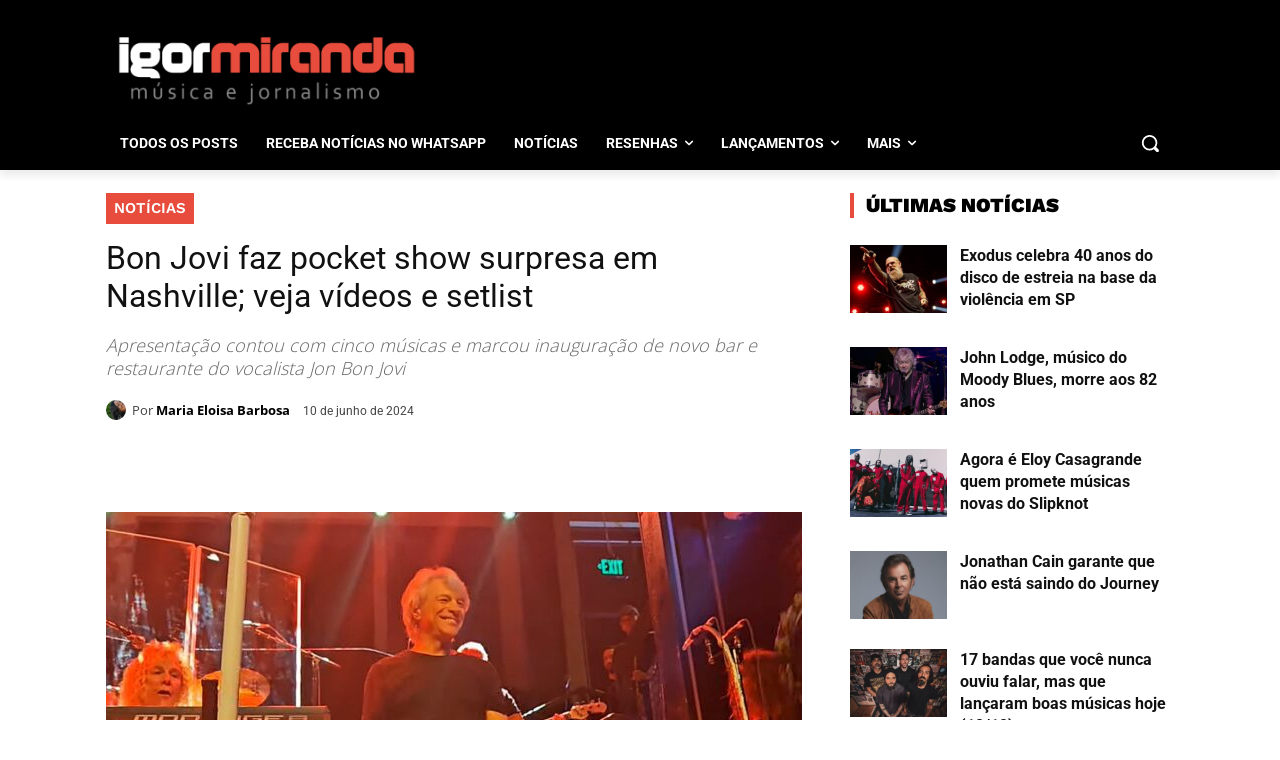

--- FILE ---
content_type: text/html; charset=UTF-8
request_url: https://igormiranda.com.br/2024/06/bon-jovi-pocket-show-surpresa-nashville-videos-setlist/
body_size: 71897
content:
<!DOCTYPE html>
<html lang="pt-BR"> <head><meta http-equiv="Content-Type" content="text/html;charset=UTF-8"><script type="68f7c43869e514a2de562a26-text/javascript">document.seraph_accel_usbpb=document.createElement;seraph_accel_izrbpb={add:function(b,a=10){void 0===this.a[a]&&(this.a[a]=[]);this.a[a].push(b)},a:{}}</script> <title>Bon Jovi faz pocket show surpresa em Nashville; veja vídeos e setlist</title> <meta name="viewport" content="width=device-width, initial-scale=1.0"> <link rel="pingback" href="https://igormiranda.com.br/xmlrpc.php"> <meta name="robots" content="index, follow, max-image-preview:large, max-snippet:-1, max-video-preview:-1">  <link rel="icon" type="image/png" href="https://igormiranda.com.br/wp-content/uploads/2023/07/faviconn-igor-miranda.png"><link rel="apple-touch-icon" sizes="76x76" href="https://igormiranda.com.br/wp-content/uploads/2023/07/faviconn-igor-miranda.png"><link rel="apple-touch-icon" sizes="120x120" href="https://igormiranda.com.br/wp-content/uploads/2023/07/faviconn-igor-miranda.png"><link rel="apple-touch-icon" sizes="152x152" href="https://igormiranda.com.br/wp-content/uploads/2023/07/faviconn-igor-miranda.png"><link rel="apple-touch-icon" sizes="114x114" href="https://igormiranda.com.br/wp-content/uploads/2023/07/faviconn-igor-miranda.png"><link rel="apple-touch-icon" sizes="144x144" href="https://igormiranda.com.br/wp-content/uploads/2023/07/faviconn-igor-miranda.png"> <meta name="description" content="Apesar da incerteza quanto à volta definitiva aos palcos, o Bon Jovi fez um pocket show surpresa na última sexta-feira (7)."> <link rel="canonical" href="https://igormiranda.com.br/2024/06/bon-jovi-pocket-show-surpresa-nashville-videos-setlist/"> <meta property="og:locale" content="pt_BR"> <meta property="og:type" content="article"> <meta property="og:title" content="Bon Jovi faz pocket show surpresa em Nashville; veja vídeos e setlist"> <meta property="og:description" content="Apesar da incerteza quanto à volta definitiva aos palcos, o Bon Jovi fez um pocket show surpresa na última sexta-feira (7)."> <meta property="og:url" content="https://igormiranda.com.br/2024/06/bon-jovi-pocket-show-surpresa-nashville-videos-setlist/"> <meta property="og:site_name" content="Igor Miranda"> <meta property="article:publisher" content="https://facebook.com/igormirandasite"> <meta property="article:published_time" content="2024-06-10T12:53:24+00:00"> <meta property="article:modified_time" content="2024-06-10T12:53:36+00:00"> <meta property="og:image" content="https://igormiranda.com.br/wp-content/uploads/2024/06/bon-jovi-pocket-show-2024-yt.jpg"> <meta property="og:image:width" content="1280"> <meta property="og:image:height" content="670"> <meta property="og:image:type" content="image/jpeg"> <meta name="author" content="Maria Eloisa Barbosa"> <meta name="twitter:card" content="summary_large_image"> <meta name="twitter:creator" content="@igormirandasite"> <meta name="twitter:site" content="@igormirandasite"> <script type="application/ld+json" class="yoast-schema-graph">{"@context":"https://schema.org","@graph":[{"@type":"Article","@id":"https://igormiranda.com.br/2024/06/bon-jovi-pocket-show-surpresa-nashville-videos-setlist/#article","isPartOf":{"@id":"https://igormiranda.com.br/2024/06/bon-jovi-pocket-show-surpresa-nashville-videos-setlist/"},"author":{"name":"Maria Eloisa Barbosa","@id":"https://igormiranda.com.br/#/schema/person/904245696267f433be8f03d2a2f50132"},"headline":"Bon Jovi faz pocket show surpresa em Nashville; veja vídeos e setlist","datePublished":"2024-06-10T12:53:24+00:00","dateModified":"2024-06-10T12:53:36+00:00","mainEntityOfPage":{"@id":"https://igormiranda.com.br/2024/06/bon-jovi-pocket-show-surpresa-nashville-videos-setlist/"},"wordCount":511,"commentCount":0,"publisher":{"@id":"https://igormiranda.com.br/#organization"},"image":{"@id":"https://igormiranda.com.br/2024/06/bon-jovi-pocket-show-surpresa-nashville-videos-setlist/#primaryimage"},"thumbnailUrl":"https://igormiranda.com.br/wp-content/uploads/2024/06/bon-jovi-pocket-show-2024-yt.jpg","keywords":["Bon Jovi"],"articleSection":["Notícias","Seleção de destaques"],"inLanguage":"pt-BR","potentialAction":[{"@type":"CommentAction","name":"Comment","target":["https://igormiranda.com.br/2024/06/bon-jovi-pocket-show-surpresa-nashville-videos-setlist/#respond"]}],"copyrightYear":"2024","copyrightHolder":{"@id":"https://igormiranda.com.br/#organization"}},{"@type":"WebPage","@id":"https://igormiranda.com.br/2024/06/bon-jovi-pocket-show-surpresa-nashville-videos-setlist/","url":"https://igormiranda.com.br/2024/06/bon-jovi-pocket-show-surpresa-nashville-videos-setlist/","name":"Bon Jovi faz pocket show surpresa em Nashville; veja vídeos e setlist","isPartOf":{"@id":"https://igormiranda.com.br/#website"},"primaryImageOfPage":{"@id":"https://igormiranda.com.br/2024/06/bon-jovi-pocket-show-surpresa-nashville-videos-setlist/#primaryimage"},"image":{"@id":"https://igormiranda.com.br/2024/06/bon-jovi-pocket-show-surpresa-nashville-videos-setlist/#primaryimage"},"thumbnailUrl":"https://igormiranda.com.br/wp-content/uploads/2024/06/bon-jovi-pocket-show-2024-yt.jpg","datePublished":"2024-06-10T12:53:24+00:00","dateModified":"2024-06-10T12:53:36+00:00","description":"Apesar da incerteza quanto à volta definitiva aos palcos, o Bon Jovi fez um pocket show surpresa na última sexta-feira (7).","breadcrumb":{"@id":"https://igormiranda.com.br/2024/06/bon-jovi-pocket-show-surpresa-nashville-videos-setlist/#breadcrumb"},"inLanguage":"pt-BR","potentialAction":[{"@type":"ReadAction","target":["https://igormiranda.com.br/2024/06/bon-jovi-pocket-show-surpresa-nashville-videos-setlist/"]}]},{"@type":"ImageObject","inLanguage":"pt-BR","@id":"https://igormiranda.com.br/2024/06/bon-jovi-pocket-show-surpresa-nashville-videos-setlist/#primaryimage","url":"https://igormiranda.com.br/wp-content/uploads/2024/06/bon-jovi-pocket-show-2024-yt.jpg","contentUrl":"https://igormiranda.com.br/wp-content/uploads/2024/06/bon-jovi-pocket-show-2024-yt.jpg","width":1280,"height":670,"caption":"Screenshot via YouTube"},{"@type":"BreadcrumbList","@id":"https://igormiranda.com.br/2024/06/bon-jovi-pocket-show-surpresa-nashville-videos-setlist/#breadcrumb","itemListElement":[{"@type":"ListItem","position":1,"name":"Início","item":"https://igormiranda.com.br/"},{"@type":"ListItem","position":2,"name":"Notícias","item":"https://igormiranda.com.br/noticias/"},{"@type":"ListItem","position":3,"name":"Bon Jovi faz pocket show surpresa em Nashville; veja vídeos e setlist"}]},{"@type":"WebSite","@id":"https://igormiranda.com.br/#website","url":"https://igormiranda.com.br/","name":"Igor Miranda","description":"Música e Jornalismo","publisher":{"@id":"https://igormiranda.com.br/#organization"},"potentialAction":[{"@type":"SearchAction","target":{"@type":"EntryPoint","urlTemplate":"https://igormiranda.com.br/?s={search_term_string}"},"query-input":{"@type":"PropertyValueSpecification","valueRequired":true,"valueName":"search_term_string"}}],"inLanguage":"pt-BR"},{"@type":"Organization","@id":"https://igormiranda.com.br/#organization","name":"Igor Miranda","url":"https://igormiranda.com.br/","logo":{"@type":"ImageObject","inLanguage":"pt-BR","@id":"https://igormiranda.com.br/#/schema/logo/image/","url":"https://www.igormiranda.com.br/wp-content/uploads/2023/07/faviconn-igor-miranda.png","contentUrl":"https://www.igormiranda.com.br/wp-content/uploads/2023/07/faviconn-igor-miranda.png","width":204,"height":204,"caption":"Igor Miranda"},"image":{"@id":"https://igormiranda.com.br/#/schema/logo/image/"},"sameAs":["https://facebook.com/igormirandasite","https://x.com/igormirandasite","https://www.instagram.com/igormirandasite","https://www.youtube.com/user/igormirandasite","https://beacons.ai/igormirandasite"],"publishingPrinciples":"https://igormiranda.com.br/privacidade/","ownershipFundingInfo":"https://igormiranda.com.br/sobre/"},{"@type":"Person","@id":"https://igormiranda.com.br/#/schema/person/904245696267f433be8f03d2a2f50132","name":"Maria Eloisa Barbosa","image":{"@type":"ImageObject","inLanguage":"pt-BR","@id":"https://igormiranda.com.br/#/schema/person/image/","url":"https://secure.gravatar.com/avatar/5f22277bf4c90ec0a72767ab6fcd4ddd9aac6c7de7e7780a4bd329e50cf1d0e1?s=96&d=mm&r=g","contentUrl":"https://secure.gravatar.com/avatar/5f22277bf4c90ec0a72767ab6fcd4ddd9aac6c7de7e7780a4bd329e50cf1d0e1?s=96&d=mm&r=g","caption":"Maria Eloisa Barbosa"},"description":"Maria Eloisa Barbosa é jornalista, 24 anos, formada pela Faculdade Cásper Líbero. Colabora com o site Keeping Track e trabalha como assistente de conteúdo na Rádio Alpha Fm, em São Paulo.","sameAs":["https://igormiranda.com.br/"],"url":"https://igormiranda.com.br/author/mariaeloisabarbosa/"}]}</script> <link rel="dns-prefetch" href="//www.googletagmanager.com"> <link rel="dns-prefetch" href="//fonts.googleapis.com"> <link rel="alternate" type="application/rss+xml" title="Feed para Igor Miranda »" href="https://igormiranda.com.br/feed/"> <link rel="alternate" type="application/rss+xml" title="Feed de comentários para Igor Miranda »" href="https://igormiranda.com.br/comments/feed/"> <link rel="alternate" type="application/rss+xml" title="Feed de comentários para Igor Miranda » Bon Jovi faz pocket show surpresa em Nashville; veja vídeos e setlist" href="https://igormiranda.com.br/2024/06/bon-jovi-pocket-show-surpresa-nashville-videos-setlist/feed/">             <script src="https://igormiranda.com.br/wp-includes/js/jquery/jquery.min.js?ver=3.7.1" id="jquery-core-js" type="o/js-lzl"></script> <script src="https://igormiranda.com.br/wp-includes/js/jquery/jquery-migrate.min.js?ver=3.4.1" id="jquery-migrate-js" type="o/js-lzl"></script> <script src="https://www.googletagmanager.com/gtag/js?id=GT-M3SMCQG" id="google_gtagjs-js" async type="o/js-lzl"></script> <script id="google_gtagjs-js-after" type="o/js-lzl">
/* <![CDATA[ */
window.dataLayer = window.dataLayer || [];function gtag(){dataLayer.push(arguments);}
gtag("set","linker",{"domains":["igormiranda.com.br"]});
gtag("js", new Date());
gtag("set", "developer_id.dZTNiMT", true);
gtag("config", "GT-M3SMCQG");
/* ]]> */
</script> <link rel="EditURI" type="application/rsd+xml" title="RSD" href="https://igormiranda.com.br/xmlrpc.php?rsd"> <link rel="alternate" title="oEmbed (JSON)" type="application/json+oembed" href="https://igormiranda.com.br/wp-json/oembed/1.0/embed?url=https%3A%2F%2Figormiranda.com.br%2F2024%2F06%2Fbon-jovi-pocket-show-surpresa-nashville-videos-setlist%2F"> <link rel="alternate" title="oEmbed (XML)" type="text/xml+oembed" href="https://igormiranda.com.br/wp-json/oembed/1.0/embed?url=https%3A%2F%2Figormiranda.com.br%2F2024%2F06%2Fbon-jovi-pocket-show-surpresa-nashville-videos-setlist%2F&amp;format=xml">  <meta name="generator" content="Site Kit by Google 1.163.0"> <script type="o/js-lzl">
        window.tdb_global_vars = {"wpRestUrl":"https:\/\/igormiranda.com.br\/wp-json\/","permalinkStructure":"\/%year%\/%monthnum%\/%postname%\/"};
        window.tdb_p_autoload_vars = {"isAjax":false,"isAdminBarShowing":false,"autoloadStatus":"off","origPostEditUrl":null};
    </script>   <meta name="google-site-verification" content="CYo201MhLjUpVCdDTe-sb9pbKjP7vta6XqosGcjQ_Ts"> <script id="td-generated-header-js" type="o/js-lzl">
    
    

	    var tdBlocksArray = []; //here we store all the items for the current page

	    // td_block class - each ajax block uses a object of this class for requests
	    function tdBlock() {
		    this.id = '';
		    this.block_type = 1; //block type id (1-234 etc)
		    this.atts = '';
		    this.td_column_number = '';
		    this.td_current_page = 1; //
		    this.post_count = 0; //from wp
		    this.found_posts = 0; //from wp
		    this.max_num_pages = 0; //from wp
		    this.td_filter_value = ''; //current live filter value
		    this.is_ajax_running = false;
		    this.td_user_action = ''; // load more or infinite loader (used by the animation)
		    this.header_color = '';
		    this.ajax_pagination_infinite_stop = ''; //show load more at page x
	    }

        // td_js_generator - mini detector
        ( function () {
            var htmlTag = document.getElementsByTagName("html")[0];

	        if ( navigator.userAgent.indexOf("MSIE 10.0") > -1 ) {
                htmlTag.className += ' ie10';
            }

            if ( !!navigator.userAgent.match(/Trident.*rv\:11\./) ) {
                htmlTag.className += ' ie11';
            }

	        if ( navigator.userAgent.indexOf("Edge") > -1 ) {
                htmlTag.className += ' ieEdge';
            }

            if ( /(iPad|iPhone|iPod)/g.test(navigator.userAgent) ) {
                htmlTag.className += ' td-md-is-ios';
            }

            var user_agent = navigator.userAgent.toLowerCase();
            if ( user_agent.indexOf("android") > -1 ) {
                htmlTag.className += ' td-md-is-android';
            }

            if ( -1 !== navigator.userAgent.indexOf('Mac OS X')  ) {
                htmlTag.className += ' td-md-is-os-x';
            }

            if ( /chrom(e|ium)/.test(navigator.userAgent.toLowerCase()) ) {
               htmlTag.className += ' td-md-is-chrome';
            }

            if ( -1 !== navigator.userAgent.indexOf('Firefox') ) {
                htmlTag.className += ' td-md-is-firefox';
            }

            if ( -1 !== navigator.userAgent.indexOf('Safari') && -1 === navigator.userAgent.indexOf('Chrome') ) {
                htmlTag.className += ' td-md-is-safari';
            }

            if( -1 !== navigator.userAgent.indexOf('IEMobile') ){
                htmlTag.className += ' td-md-is-iemobile';
            }

        })();

        var tdLocalCache = {};

        ( function () {
            "use strict";

            tdLocalCache = {
                data: {},
                remove: function (resource_id) {
                    delete tdLocalCache.data[resource_id];
                },
                exist: function (resource_id) {
                    return tdLocalCache.data.hasOwnProperty(resource_id) && tdLocalCache.data[resource_id] !== null;
                },
                get: function (resource_id) {
                    return tdLocalCache.data[resource_id];
                },
                set: function (resource_id, cachedData) {
                    tdLocalCache.remove(resource_id);
                    tdLocalCache.data[resource_id] = cachedData;
                }
            };
        })();

    
    
var td_viewport_interval_list=[{"limitBottom":767,"sidebarWidth":228},{"limitBottom":1018,"sidebarWidth":300},{"limitBottom":1140,"sidebarWidth":324}];
var tds_general_modal_image="yes";
var tds_general_modal_image_disable_mob="yes";
var tds_show_more_info="Show more info";
var tds_show_less_info="Show less info";
var tdc_is_installed="yes";
var tdc_domain_active=false;
var td_ajax_url="https:\/\/igormiranda.com.br\/wp-admin\/admin-ajax.php?td_theme_name=Newspaper&v=12.7.1";
var td_get_template_directory_uri="https:\/\/igormiranda.com.br\/wp-content\/plugins\/td-composer\/legacy\/common";
var tds_snap_menu="";
var tds_logo_on_sticky="";
var tds_header_style="";
var td_please_wait="Aguarde...";
var td_email_user_pass_incorrect="Usu\u00e1rio ou senha incorreta!";
var td_email_user_incorrect="E-mail ou nome de usu\u00e1rio incorreto!";
var td_email_incorrect="E-mail incorreto!";
var td_user_incorrect="Nome de usu\u00e1rio incorreto!";
var td_email_user_empty="E-mail ou nome de usu\u00e1rio vazio!";
var td_pass_empty="Passe vazio!";
var td_pass_pattern_incorrect="Padr\u00e3o de passagem inv\u00e1lido!";
var td_retype_pass_incorrect="Retyped Pass incorrect!";
var tds_more_articles_on_post_enable="";
var tds_more_articles_on_post_time_to_wait="";
var tds_more_articles_on_post_pages_distance_from_top=0;
var tds_captcha="";
var tds_theme_color_site_wide="#e84c3d";
var tds_smart_sidebar="";
var tdThemeName="Newspaper";
var tdThemeNameWl="Newspaper";
var td_magnific_popup_translation_tPrev="Anterior (Seta a esquerda )";
var td_magnific_popup_translation_tNext="Avan\u00e7ar (tecla de seta para a direita)";
var td_magnific_popup_translation_tCounter="%curr% de %total%";
var td_magnific_popup_translation_ajax_tError="O conte\u00fado de %url% n\u00e3o pode ser carregado.";
var td_magnific_popup_translation_image_tError="A imagem #%curr% n\u00e3o pode ser carregada.";
var tdBlockNonce="df43254c17";
var tdMobileMenu="enabled";
var tdMobileSearch="enabled";
var tdDateNamesI18n={"month_names":["janeiro","fevereiro","mar\u00e7o","abril","maio","junho","julho","agosto","setembro","outubro","novembro","dezembro"],"month_names_short":["jan","fev","mar","abr","maio","jun","jul","ago","set","out","nov","dez"],"day_names":["domingo","segunda-feira","ter\u00e7a-feira","quarta-feira","quinta-feira","sexta-feira","s\u00e1bado"],"day_names_short":["dom","seg","ter","qua","qui","sex","s\u00e1b"]};
var td_reset_pass_empty="Please enter a new password before proceeding.";
var td_reset_pass_confirm_empty="Please confirm the new password before proceeding.";
var td_reset_pass_not_matching="Please make sure that the passwords match.";
var tdb_modal_confirm="Save";
var tdb_modal_cancel="Cancel";
var tdb_modal_confirm_alt="Yes";
var tdb_modal_cancel_alt="No";
var td_deploy_mode="deploy";
var td_ad_background_click_link="";
var td_ad_background_click_target="";
</script>  <script type="o/js-lzl">
    (function(i, s, o, g, r, a, m) {
        i['GoogleAnalyticsObject'] = r;
        i[r] = i[r] || function() {
            (i[r].q = i[r].q || []).push(arguments)
        }, i[r].l = 1 * new
        Date();
        a = s.createElement(o), m = s.getElementsByTagName(o)[0];
        a.async = 1;
        a.src = g;
        m.parentNode.insertBefore(a, m)
    })(window, document, 'script', 'https://www.google-analytics.com/analytics.js', 'ga');

ga('create', 'G-358341723', 'auto');
ga('send', 'pageview');
</script> <script async src="https://cmp.optad360.io/items/b0525308-a04c-4664-ab99-f6a44a8203f2.min.js" type="o/js-lzl"></script> <script async src="https://get.optad360.io/sf/f5085082-5511-4592-a0f8-7cf079e294b7/plugin.min.js" type="o/js-lzl"></script> <script async src="https://pagead2.googlesyndication.com/pagead/js/adsbygoogle.js?client=ca-pub-8082671545242179" crossorigin="anonymous" type="o/js-lzl"></script> <script async src="https://s.clickiocdn.com/t/213557/360_light.js" type="o/js-lzl"></script><link rel="icon" href="https://igormiranda.com.br/wp-content/uploads/2023/07/faviconn-igor-miranda-80x80.png" sizes="32x32"> <link rel="icon" href="https://igormiranda.com.br/wp-content/uploads/2023/07/faviconn-igor-miranda.png" sizes="192x192"> <link rel="apple-touch-icon" href="https://igormiranda.com.br/wp-content/uploads/2023/07/faviconn-igor-miranda.png"> <meta name="msapplication-TileImage" content="https://igormiranda.com.br/wp-content/uploads/2023/07/faviconn-igor-miranda.png">  <noscript><style>.lzl{display:none!important;}</style></noscript><style>img.lzl,img.lzl-ing{opacity:0.01;}img.lzl-ed{transition:opacity .25s ease-in-out;}</style><style>img:is([sizes="auto" i],[sizes^="auto," i]){contain-intrinsic-size:3000px 1500px}</style><link rel="stylesheet/lzl-nc" href="data:text/css,"><noscript lzl=""><link rel="stylesheet" href="data:text/css,"></noscript><style id="wp-block-library-css-crit" media="all">@charset "UTF-8";.wp-block-button[style*=text-decoration] .wp-block-button__link{text-decoration:inherit}.wp-block-buttons[style*=text-decoration] .wp-block-button,.wp-block-buttons[style*=text-decoration] .wp-block-button__link{text-decoration:inherit}@media (min-width:782px){.wp-block-columns:not(.is-not-stacked-on-mobile)>.wp-block-column[style*=flex-basis]{flex-grow:0}}.wp-block-columns.is-not-stacked-on-mobile>.wp-block-column[style*=flex-basis]{flex-grow:0}.wp-block-embed{overflow-wrap:break-word}.wp-block-embed iframe{max-width:100%}.wp-block-embed__wrapper{position:relative}h1.has-text-align-left[style*=writing-mode]:where([style*=vertical-lr]),h1.has-text-align-right[style*=writing-mode]:where([style*=vertical-rl]),h2.has-text-align-left[style*=writing-mode]:where([style*=vertical-lr]),h2.has-text-align-right[style*=writing-mode]:where([style*=vertical-rl]),h3.has-text-align-left[style*=writing-mode]:where([style*=vertical-lr]),h3.has-text-align-right[style*=writing-mode]:where([style*=vertical-rl]),h4.has-text-align-left[style*=writing-mode]:where([style*=vertical-lr]),h4.has-text-align-right[style*=writing-mode]:where([style*=vertical-rl]),h5.has-text-align-left[style*=writing-mode]:where([style*=vertical-lr]),h5.has-text-align-right[style*=writing-mode]:where([style*=vertical-rl]),h6.has-text-align-left[style*=writing-mode]:where([style*=vertical-lr]),h6.has-text-align-right[style*=writing-mode]:where([style*=vertical-rl]){rotate:180deg}.wp-block-image[style*=border-radius] img,.wp-block-image[style*=border-radius]>a{border-radius:inherit}@keyframes show-content-image{0%{visibility:hidden}99%{visibility:hidden}to{visibility:visible}}@keyframes turn-on-visibility{0%{opacity:0}to{opacity:1}}@keyframes turn-off-visibility{0%{opacity:1;visibility:visible}99%{opacity:0;visibility:visible}to{opacity:0;visibility:hidden}}@keyframes lightbox-zoom-in{0%{transform:translate(calc(( -100vw + var(--wp--lightbox-scrollbar-width) ) / 2 + var(--wp--lightbox-initial-left-position)),calc(-50vh + var(--wp--lightbox-initial-top-position))) scale(var(--wp--lightbox-scale))}to{transform:translate(-50%,-50%) scale(1)}}@keyframes lightbox-zoom-out{0%{transform:translate(-50%,-50%) scale(1);visibility:visible}99%{visibility:visible}to{transform:translate(calc(( -100vw + var(--wp--lightbox-scrollbar-width) ) / 2 + var(--wp--lightbox-initial-left-position)),calc(-50vh + var(--wp--lightbox-initial-top-position))) scale(var(--wp--lightbox-scale));visibility:hidden}}:where(.wp-block-latest-comments:not([style*=line-height] .wp-block-latest-comments__comment)){line-height:1.1}:where(.wp-block-latest-comments:not([style*=line-height] .wp-block-latest-comments__comment-excerpt p)){line-height:1.8}.has-dates :where(.wp-block-latest-comments:not([style*=line-height])),.has-excerpts :where(.wp-block-latest-comments:not([style*=line-height])){line-height:1.5}.wp-block-latest-comments[class*=-font-size] a,.wp-block-latest-comments[style*=font-size] a{font-size:inherit}ol,ul{box-sizing:border-box}@keyframes overlay-menu__fade-in-animation{0%{opacity:0;transform:translateY(.5em)}to{opacity:1;transform:translateY(0)}}p.has-text-align-left[style*="writing-mode:vertical-lr"],p.has-text-align-right[style*="writing-mode:vertical-rl"]{rotate:180deg}.wp-block-post-comments-form[style*=font-weight] :where(.comment-reply-title){font-weight:inherit}.wp-block-post-comments-form[style*=font-family] :where(.comment-reply-title){font-family:inherit}.wp-block-post-comments-form[class*=-font-size] :where(.comment-reply-title),.wp-block-post-comments-form[style*=font-size] :where(.comment-reply-title){font-size:inherit}.wp-block-post-comments-form[style*=line-height] :where(.comment-reply-title){line-height:inherit}.wp-block-post-comments-form[style*=font-style] :where(.comment-reply-title){font-style:inherit}.wp-block-post-comments-form[style*=letter-spacing] :where(.comment-reply-title){letter-spacing:inherit}.wp-block-post-navigation-link.has-text-align-left[style*="writing-mode: vertical-lr"],.wp-block-post-navigation-link.has-text-align-right[style*="writing-mode: vertical-rl"]{rotate:180deg}.wp-block-read-more:where(:not([style*=text-decoration])){text-decoration:none}.wp-block-read-more:where(:not([style*=text-decoration])):active,.wp-block-read-more:where(:not([style*=text-decoration])):focus{text-decoration:none}.wp-block-table table[style*=border-top-color] tr:first-child,.wp-block-table table[style*=border-top-color] tr:first-child td,.wp-block-table table[style*=border-top-color] tr:first-child th,.wp-block-table table[style*=border-top-color]>*,.wp-block-table table[style*=border-top-color]>* td,.wp-block-table table[style*=border-top-color]>* th{border-top-color:inherit}.wp-block-table table[style*=border-top-color] tr:not(:first-child){border-top-color:initial}.wp-block-table table[style*=border-right-color] td:last-child,.wp-block-table table[style*=border-right-color] th,.wp-block-table table[style*=border-right-color] tr,.wp-block-table table[style*=border-right-color]>*{border-right-color:inherit}.wp-block-table table[style*=border-bottom-color] tr:last-child,.wp-block-table table[style*=border-bottom-color] tr:last-child td,.wp-block-table table[style*=border-bottom-color] tr:last-child th,.wp-block-table table[style*=border-bottom-color]>*,.wp-block-table table[style*=border-bottom-color]>* td,.wp-block-table table[style*=border-bottom-color]>* th{border-bottom-color:inherit}.wp-block-table table[style*=border-bottom-color] tr:not(:last-child){border-bottom-color:initial}.wp-block-table table[style*=border-left-color] td:first-child,.wp-block-table table[style*=border-left-color] th,.wp-block-table table[style*=border-left-color] tr,.wp-block-table table[style*=border-left-color]>*{border-left-color:inherit}.wp-block-table table[style*=border-style] td,.wp-block-table table[style*=border-style] th,.wp-block-table table[style*=border-style] tr,.wp-block-table table[style*=border-style]>*{border-style:inherit}.wp-block-table table[style*=border-width] td,.wp-block-table table[style*=border-width] th,.wp-block-table table[style*=border-width] tr,.wp-block-table table[style*=border-width]>*{border-style:inherit;border-width:inherit}:root{--wp--preset--font-size--normal:16px;--wp--preset--font-size--huge:42px}html :where([style*=border-top-color]){border-top-style:solid}html :where([style*=border-right-color]){border-right-style:solid}html :where([style*=border-bottom-color]){border-bottom-style:solid}html :where([style*=border-left-color]){border-left-style:solid}html :where([style*=border-width]){border-style:solid}html :where([style*=border-top-width]){border-top-style:solid}html :where([style*=border-right-width]){border-right-style:solid}html :where([style*=border-bottom-width]){border-bottom-style:solid}html :where([style*=border-left-width]){border-left-style:solid}html :where(img[class*=wp-image-]){height:auto;max-width:100%}:where(figure){margin:0 0 1em}</style><link rel="stylesheet/lzl-nc" id="wp-block-library-css" href="https://igormiranda.com.br/wp-content/cache/seraphinite-accelerator/s/m/d/css/4ac9b638e144da24e94609da81f07beb.1ab31.css" media="all"><noscript lzl=""><link rel="stylesheet" href="https://igormiranda.com.br/wp-content/cache/seraphinite-accelerator/s/m/d/css/4ac9b638e144da24e94609da81f07beb.1ab31.css" media="all"></noscript><style id="classic-theme-styles-inline-css"></style><link id="classic-theme-styles-inline-css-nonCrit" rel="stylesheet/lzl-nc" href="/wp-content/cache/seraphinite-accelerator/s/m/d/css/20b431ab6ecd62bdb35135b32eb9456a.100.css"><noscript lzl=""><link rel="stylesheet" href="/wp-content/cache/seraphinite-accelerator/s/m/d/css/20b431ab6ecd62bdb35135b32eb9456a.100.css"></noscript><style id="global-styles-inline-css">:root{--wp--preset--aspect-ratio--square:1;--wp--preset--aspect-ratio--4-3:4/3;--wp--preset--aspect-ratio--3-4:3/4;--wp--preset--aspect-ratio--3-2:3/2;--wp--preset--aspect-ratio--2-3:2/3;--wp--preset--aspect-ratio--16-9:16/9;--wp--preset--aspect-ratio--9-16:9/16;--wp--preset--color--black:#000;--wp--preset--color--cyan-bluish-gray:#abb8c3;--wp--preset--color--white:#fff;--wp--preset--color--pale-pink:#f78da7;--wp--preset--color--vivid-red:#cf2e2e;--wp--preset--color--luminous-vivid-orange:#ff6900;--wp--preset--color--luminous-vivid-amber:#fcb900;--wp--preset--color--light-green-cyan:#7bdcb5;--wp--preset--color--vivid-green-cyan:#00d084;--wp--preset--color--pale-cyan-blue:#8ed1fc;--wp--preset--color--vivid-cyan-blue:#0693e3;--wp--preset--color--vivid-purple:#9b51e0;--wp--preset--gradient--vivid-cyan-blue-to-vivid-purple:linear-gradient(135deg,rgba(6,147,227,1) 0%,#9b51e0 100%);--wp--preset--gradient--light-green-cyan-to-vivid-green-cyan:linear-gradient(135deg,#7adcb4 0%,#00d082 100%);--wp--preset--gradient--luminous-vivid-amber-to-luminous-vivid-orange:linear-gradient(135deg,rgba(252,185,0,1) 0%,rgba(255,105,0,1) 100%);--wp--preset--gradient--luminous-vivid-orange-to-vivid-red:linear-gradient(135deg,rgba(255,105,0,1) 0%,#cf2e2e 100%);--wp--preset--gradient--very-light-gray-to-cyan-bluish-gray:linear-gradient(135deg,#eee 0%,#a9b8c3 100%);--wp--preset--gradient--cool-to-warm-spectrum:linear-gradient(135deg,#4aeadc 0%,#9778d1 20%,#cf2aba 40%,#ee2c82 60%,#fb6962 80%,#fef84c 100%);--wp--preset--gradient--blush-light-purple:linear-gradient(135deg,#ffceec 0%,#9896f0 100%);--wp--preset--gradient--blush-bordeaux:linear-gradient(135deg,#fecda5 0%,#fe2d2d 50%,#6b003e 100%);--wp--preset--gradient--luminous-dusk:linear-gradient(135deg,#ffcb70 0%,#c751c0 50%,#4158d0 100%);--wp--preset--gradient--pale-ocean:linear-gradient(135deg,#fff5cb 0%,#b6e3d4 50%,#33a7b5 100%);--wp--preset--gradient--electric-grass:linear-gradient(135deg,#caf880 0%,#71ce7e 100%);--wp--preset--gradient--midnight:linear-gradient(135deg,#020381 0%,#2874fc 100%);--wp--preset--font-size--small:11px;--wp--preset--font-size--medium:20px;--wp--preset--font-size--large:32px;--wp--preset--font-size--x-large:42px;--wp--preset--font-size--regular:15px;--wp--preset--font-size--larger:50px;--wp--preset--spacing--20:.44rem;--wp--preset--spacing--30:.67rem;--wp--preset--spacing--40:1rem;--wp--preset--spacing--50:1.5rem;--wp--preset--spacing--60:2.25rem;--wp--preset--spacing--70:3.38rem;--wp--preset--spacing--80:5.06rem;--wp--preset--shadow--natural:6px 6px 9px rgba(0,0,0,.2);--wp--preset--shadow--deep:12px 12px 50px rgba(0,0,0,.4);--wp--preset--shadow--sharp:6px 6px 0px rgba(0,0,0,.2);--wp--preset--shadow--outlined:6px 6px 0px -3px rgba(255,255,255,1),6px 6px rgba(0,0,0,1);--wp--preset--shadow--crisp:6px 6px 0px rgba(0,0,0,1)}</style><link id="global-styles-inline-css-nonCrit" rel="stylesheet/lzl-nc" href="/wp-content/cache/seraphinite-accelerator/s/m/d/css/28b888b54d8b0f0d30da14539989c003.1712.css"><noscript lzl=""><link rel="stylesheet" href="/wp-content/cache/seraphinite-accelerator/s/m/d/css/28b888b54d8b0f0d30da14539989c003.1712.css"></noscript><style id="contact-form-7-css-crit" media="all">.wpcf7 .screen-reader-response{position:absolute;overflow:hidden;clip:rect(1px,1px,1px,1px);clip-path:inset(50%);height:1px;width:1px;margin:-1px;padding:0;border:0;word-wrap:normal!important}.wpcf7 .hidden-fields-container{display:none}.wpcf7 form .wpcf7-response-output{margin:2em .5em 1em;padding:.2em 1em;border:2px solid #00a0d2}.wpcf7 form.init .wpcf7-response-output,.wpcf7 form.resetting .wpcf7-response-output,.wpcf7 form.submitting .wpcf7-response-output{display:none}.wpcf7-form-control-wrap{position:relative}@keyframes spin{from{transform:rotate(0deg)}to{transform:rotate(360deg)}}@keyframes blink{from{opacity:0}50%{opacity:1}to{opacity:0}}.wpcf7 [inert]{opacity:.5}.wpcf7 input[type=file]{cursor:pointer}.wpcf7 input[type=file]:disabled{cursor:default}.wpcf7 .wpcf7-submit:disabled{cursor:not-allowed}.wpcf7 input[type=url],.wpcf7 input[type=email],.wpcf7 input[type=tel]{direction:ltr}</style><link rel="stylesheet/lzl-nc" id="contact-form-7-css" href="https://igormiranda.com.br/wp-content/cache/seraphinite-accelerator/s/m/d/css/60c0ed3ef77c50df07dc99380a96b6c8.5de.css" media="all"><noscript lzl=""><link rel="stylesheet" href="https://igormiranda.com.br/wp-content/cache/seraphinite-accelerator/s/m/d/css/60c0ed3ef77c50df07dc99380a96b6c8.5de.css" media="all"></noscript><style id="td-plugin-multi-purpose-css-crit" media="all">.clearfix{*zoom:1}.clearfix:after,.clearfix:before{display:table;content:"";line-height:0}.clearfix:after{clear:both}.tdm-title{font-size:36px;line-height:47px;font-weight:400;margin-top:10px;margin-bottom:26px;color:#111;-webkit-transition:all .2s ease;transition:all .2s ease}@media (max-width:767px){.tdm-title{font-size:35px;line-height:39px}}.tds-title .tdm-title{display:inline-block}.tdm-title-md{font-size:28px;line-height:36px;font-weight:400}@media (min-width:1019px) and (max-width:1140px){.tdm-title-md{font-size:26px;line-height:32px}}@media (min-width:768px) and (max-width:1018px){.tdm-title-md{font-size:24px;line-height:30px}}.tdm-descr{font-family:var(--td_default_google_font_1,"Open Sans","Open Sans Regular",sans-serif);font-size:16px;line-height:28px;color:#666;margin-bottom:30px}@media (max-width:1018px){.tdm-descr{font-size:15px;line-height:24px}}@media (min-width:768px) and (max-width:1018px){.tdm-descr{margin-bottom:25px}}@media (max-width:767px){.tdm-descr{margin-bottom:20px}}[data-mfp-src]{cursor:pointer}[data-scroll-to-class]{cursor:pointer}[class*=" tdm-icon-"]:before,[class*=" tdm-icons"]:before,[class^=tdm-icon-]:before,[class^=tdm-icons]:before{font-family:"multipurpose"!important;speak:none;font-style:normal;font-weight:400;font-variant:normal;text-transform:none;line-height:1;text-align:center;-webkit-font-smoothing:antialiased;-moz-osx-font-smoothing:grayscale}[class*=tdm-icon-]{line-height:1;text-align:center;display:inline-block}[class*=tdm-icons]{line-height:1;text-align:center;display:inline-block;cursor:default}</style><link rel="stylesheet/lzl-nc" id="td-plugin-multi-purpose-css" href="https://igormiranda.com.br/wp-content/cache/seraphinite-accelerator/s/m/d/css/4cfa6487695fdfc27a683feba6c51d81.86ee.css" media="all"><noscript lzl=""><link rel="stylesheet" href="https://igormiranda.com.br/wp-content/cache/seraphinite-accelerator/s/m/d/css/4cfa6487695fdfc27a683feba6c51d81.86ee.css" media="all"></noscript><link rel="stylesheet/lzl-nc" id="google-fonts-style-css" href="data:text/css," media="all"><noscript lzl=""><link rel="stylesheet" href="data:text/css," media="all"></noscript><style id="tds-front-css-crit" media="all">@-webkit-keyframes tds-s-content-spinner{0%{-webkit-transform:rotate(0);transform:rotate(0)}100%{-webkit-transform:rotate(360deg);transform:rotate(360deg)}}@keyframes tds-s-content-spinner{0%{-webkit-transform:rotate(0);transform:rotate(0)}100%{-webkit-transform:rotate(360deg);transform:rotate(360deg)}}</style><link rel="stylesheet/lzl-nc" id="tds-front-css" href="https://igormiranda.com.br/wp-content/cache/seraphinite-accelerator/s/m/d/css/261d538502a318c5e9f5e9c97937f08d.a1e7.css" media="all"><noscript lzl=""><link rel="stylesheet" href="https://igormiranda.com.br/wp-content/cache/seraphinite-accelerator/s/m/d/css/261d538502a318c5e9f5e9c97937f08d.a1e7.css" media="all"></noscript><style id="td-theme-css-crit" media="all">:root{--td_theme_color:#4db2ec;--td_grid_border_color:#ededed;--td_black:#222;--td_text_color:#111;--td_default_google_font_1:"Open Sans","Open Sans Regular",sans-serif;--td_default_google_font_2:"Roboto",sans-serif}.clearfix{*zoom:1}.clearfix:before,.clearfix:after{display:table;content:"";line-height:0}.clearfix:after{clear:both}html{font-family:sans-serif;-ms-text-size-adjust:100%;-webkit-text-size-adjust:100%}body{margin:0}article,aside,details,figcaption,figure,footer,header,hgroup,main,menu,nav,section,summary{display:block}[hidden],template{display:none}a{background-color:transparent}a:active,a:hover{outline:0}abbr[title]{border-bottom:1px dotted}b,strong{font-weight:700}small{font-size:80%}img{border:0}svg:not(:root){overflow:hidden}figure{margin:0}button,input,optgroup,select,textarea{color:inherit;font:inherit;margin:0}button{overflow:visible}button,select{text-transform:none}button,html input[type=button],input[type=reset],input[type=submit]{-webkit-appearance:button;cursor:pointer}button[disabled],html input[disabled]{cursor:default}button::-moz-focus-inner,input::-moz-focus-inner{border:0;padding:0}input{line-height:normal}input[type=checkbox],input[type=radio]{box-sizing:border-box;padding:0}input[type=number]::-webkit-inner-spin-button,input[type=number]::-webkit-outer-spin-button{height:auto}input[type=search]{-webkit-appearance:textfield;-moz-box-sizing:content-box;-webkit-box-sizing:content-box;box-sizing:content-box}input[type=search]::-webkit-search-cancel-button,input[type=search]::-webkit-search-decoration{-webkit-appearance:none}fieldset{border:1px solid #c0c0c0;margin:0 2px;padding:.35em .625em .75em}textarea{overflow:auto}*{-webkit-box-sizing:border-box;-moz-box-sizing:border-box;box-sizing:border-box}*:before,*:after{-webkit-box-sizing:border-box;-moz-box-sizing:border-box;box-sizing:border-box}img{max-width:100%;height:auto}.td-main-content-wrap,.td-category-grid{background-color:#fff}.td-page-meta{display:none}.td-container,.tdc-row,.tdc-row-composer{width:1068px;margin-right:auto;margin-left:auto}.td-container:before,.tdc-row:before,.tdc-row-composer:before,.td-container:after,.tdc-row:after,.tdc-row-composer:after{display:table;content:"";line-height:0}.td-container:after,.tdc-row:after,.tdc-row-composer:after{clear:both}.tdc-row[class*=stretch_row]>.td-pb-row>.td-element-style,.tdc-row-composer[class*=stretch_row]>.td-pb-row>.td-element-style{width:100vw!important;left:50%!important;transform:translateX(-50%)!important}@media (max-width:767px){.td-pb-row>.td-element-style{width:100vw!important;left:50%!important;transform:translateX(-50%)!important}}.td-pb-row{*zoom:1;margin-right:-24px;margin-left:-24px;position:relative}.td-pb-row:before,.td-pb-row:after{display:table;content:""}.td-pb-row:after{clear:both}.td-pb-row [class*=td-pb-span]{display:block;min-height:1px;float:left;padding-right:24px;padding-left:24px;position:relative}@media (min-width:1019px) and (max-width:1140px){.td-pb-row [class*=td-pb-span]{padding-right:20px;padding-left:20px}}@media (min-width:768px) and (max-width:1018px){.td-pb-row [class*=td-pb-span]{padding-right:14px;padding-left:14px}}@media (max-width:767px){.td-pb-row [class*=td-pb-span]{padding-right:0;padding-left:0;float:none;width:100%}}.td-ss-main-sidebar,.td-ss-row .td-pb-span4 .wpb_wrapper{-webkit-backface-visibility:hidden;-webkit-perspective:1000}.td-pb-span4{width:33.33333333%}.td-pb-span8{width:66.66666667%}.td-pb-span12{width:100%}.wpb_row{margin-bottom:0}.vc_row .vc_column-inner{padding-left:0;padding-right:0}.td-block-row{*zoom:1;margin-left:-24px;margin-right:-24px}.td-block-row:before,.td-block-row:after{display:table;content:""}.td-block-row:after{clear:both}.td-block-row [class*=td-block-span]{display:block;min-height:1px;float:left;padding-right:24px;padding-left:24px}@media (min-width:1019px) and (max-width:1140px){.td-block-row [class*=td-block-span]{padding-right:20px;padding-left:20px}}@media (min-width:768px) and (max-width:1018px){.td-block-row [class*=td-block-span]{padding-right:14px;padding-left:14px}}@media (max-width:767px){.td-block-row [class*=td-block-span]{padding-right:0;padding-left:0;float:none;width:100%}}.td-block-span12{width:100%}@media (min-width:1019px) and (max-width:1140px){.td-container,.tdc-row,.tdc-row-composer{width:980px}.td-pb-row,.td-block-row{margin-right:-20px;margin-left:-20px}}@media (min-width:768px) and (max-width:1018px){.td-container,.tdc-row,.tdc-row-composer{width:740px}.td-pb-row,.td-block-row{margin-right:-14px;margin-left:-14px}}@media (max-width:767px){.td-container,.tdc-row,.tdc-row-composer{width:100%;padding-left:20px;padding-right:20px}.td-pb-row,.td-block-row{width:100%;margin-left:0;margin-right:0}}@media (min-width:768px){.td-drop-down-search .td-search-form{margin:20px}}#td-outer-wrap{overflow:hidden}@media (max-width:767px){#td-outer-wrap{margin:auto;width:100%;-webkit-transition:transform .7s ease;transition:transform .7s ease;-webkit-transform-origin:50% 200px 0;transform-origin:50% 200px 0}}.td-menu-background{background-repeat:var(--td_mobile_background_repeat,no-repeat);background-size:var(--td_mobile_background_size,cover);background-position:var(--td_mobile_background_size,center top);position:fixed;top:0;display:block;width:100%;height:113%;z-index:9999;visibility:hidden;transform:translate3d(-100%,0,0);-webkit-transform:translate3d(-100%,0,0)}.td-menu-background:before{content:"";width:100%;height:100%;position:absolute;top:0;left:0;opacity:.98;background:#313b45;background:-webkit-gradient(left top,left bottom,color-stop(0%,var(--td_mobile_gradient_one_mob,#313b45)),color-stop(100%,var(--td_mobile_gradient_two_mob,#3393b8)));background:linear-gradient(to bottom,var(--td_mobile_gradient_one_mob,#313b45) 0%,var(--td_mobile_gradient_two_mob,#3393b8) 100%);filter:progid:DXImageTransform.Microsoft.gradient(startColorstr="var(--td_mobile_gradient_one_mob, #313b45)",endColorstr="var(--td_mobile_gradient_two_mob, #3393b8)",GradientType=0)}#td-mobile-nav{padding:0;position:fixed;width:100%;height:calc(100% + 1px);top:0;z-index:9999;visibility:hidden;transform:translate3d(-99%,0,0);-webkit-transform:translate3d(-99%,0,0);left:-1%;font-family:-apple-system,".SFNSText-Regular","San Francisco","Roboto","Segoe UI","Helvetica Neue","Lucida Grande",sans-serif}#td-mobile-nav{height:1px;overflow:hidden}#td-mobile-nav .td-menu-socials{padding:0 65px 0 20px;overflow:hidden;height:60px}.td-mobile-close{position:absolute;right:1px;top:0;z-index:1000}.td-mobile-close .td-icon-close-mobile{height:70px;width:70px;line-height:70px;font-size:21px;color:var(--td_mobile_text_color,#fff);top:4px;position:relative}.td-mobile-content{padding:20px 20px 0}.td-mobile-container{padding-bottom:20px;position:relative}.td-mobile-content ul{list-style:none;margin:0;padding:0}.td-mobile-content li{float:none;margin-left:0;-webkit-touch-callout:none;-webkit-user-select:none;user-select:none}.td-mobile-content li a{display:block;line-height:21px;font-size:21px;color:var(--td_mobile_text_color,#fff);margin-left:0;padding:12px 30px 12px 12px;font-weight:700}.td-mobile-content .td-icon-menu-right{display:none;position:absolute;cursor:pointer;top:10px;right:-4px;z-index:1000;font-size:14px;padding:6px 12px;float:right;color:var(--td_mobile_text_color,#fff);-webkit-transform-origin:50% 48% 0px;transform-origin:50% 48% 0px;-webkit-transition:transform .3s ease;transition:transform .3s ease;transform:rotate(-90deg);-webkit-transform:rotate(-90deg)}.td-mobile-content .td-icon-menu-right:before{content:""}.td-mobile-content .sub-menu{max-height:0;overflow:hidden;opacity:0;-webkit-transition:max-height .5s cubic-bezier(.77,0,.175,1),opacity .5s cubic-bezier(.77,0,.175,1);transition:max-height .5s cubic-bezier(.77,0,.175,1),opacity .5s cubic-bezier(.77,0,.175,1)}.td-mobile-content .sub-menu a{padding:9px 26px 9px 36px!important;line-height:19px;font-size:16px;font-weight:400}.td-mobile-content .menu-item-has-children a{width:100%;z-index:1}.td-mobile-container{opacity:1}.td-search-wrap-mob{padding:0;position:absolute;width:100%;height:auto;top:0;text-align:center;z-index:9999;visibility:hidden;color:var(--td_mobile_text_color,#fff);font-family:-apple-system,".SFNSText-Regular","San Francisco","Roboto","Segoe UI","Helvetica Neue","Lucida Grande",sans-serif}.td-search-wrap-mob .td-drop-down-search{opacity:0;visibility:hidden;-webkit-transition:all .5s ease 0s;transition:all .5s ease 0s;-webkit-backface-visibility:hidden;position:relative}.td-search-wrap-mob #td-header-search-mob{color:var(--td_mobile_text_color,#fff);font-weight:700;font-size:26px;height:40px;line-height:36px;border:0;background:0 0;outline:0;margin:8px 0;padding:0;text-align:center}.td-search-wrap-mob .td-search-input{margin:0 5%;position:relative}.td-search-wrap-mob .td-search-input span{opacity:.8;font-size:12px}.td-search-wrap-mob .td-search-input:before,.td-search-wrap-mob .td-search-input:after{content:"";position:absolute;display:block;width:100%;height:1px;background-color:var(--td_mobile_text_color,#fff);bottom:0;left:0;opacity:.2}.td-search-wrap-mob .td-search-input:after{opacity:.8;transform:scaleX(0);-webkit-transform:scaleX(0);-webkit-transition:transform .5s ease .8s;transition:transform .5s ease .8s}.td-search-wrap-mob .td-search-form{margin-bottom:30px}.td-search-background{background-repeat:no-repeat;background-size:cover;background-position:center top;position:fixed;top:0;display:block;width:100%;height:113%;z-index:9999;-webkit-transition:all .5s cubic-bezier(.79,.14,.15,.86);transition:all .5s cubic-bezier(.79,.14,.15,.86);transform:translate3d(100%,0,0);-webkit-transform:translate3d(100%,0,0);visibility:hidden}.td-search-background:before{content:"";width:100%;height:100%;position:absolute;top:0;left:0;opacity:.98;background:#313b45;background:-webkit-gradient(left top,left bottom,color-stop(0%,var(--td_mobile_gradient_one_mob,#313b45)),color-stop(100%,var(--td_mobile_gradient_two_mob,#3393b8)));background:linear-gradient(to bottom,var(--td_mobile_gradient_one_mob,#313b45) 0%,var(--td_mobile_gradient_two_mob,#3393b8) 100%);filter:progid:DXImageTransform.Microsoft.gradient(startColorstr="var(--td_mobile_gradient_one_mob, #313b45)",endColorstr="var(--td_mobile_gradient_two_mob, #3393b8)",GradientType=0)}.td-search-close{text-align:right;z-index:1000}.td-search-close .td-icon-close-mobile{height:70px;width:70px;line-height:70px;font-size:21px;color:var(--td_mobile_text_color,#fff);position:relative;top:4px;right:0}body{font-family:Verdana,BlinkMacSystemFont,-apple-system,"Segoe UI",Roboto,Oxygen,Ubuntu,Cantarell,"Open Sans","Helvetica Neue",sans-serif;font-size:14px;line-height:21px}p{margin-top:0;margin-bottom:21px}a:active,a:focus{outline:none}a{color:var(--td_theme_color,#4db2ec);text-decoration:none}ul,ol{padding:0}ul li,ol li{line-height:24px;margin-left:21px}h1,h2,h3,h4,h5,h6{font-family:var(--td_default_google_font_2,"Roboto",sans-serif);color:var(--td_text_color,#111);font-weight:400;margin:6px 0}h1>a,h2>a,h3>a,h4>a,h5>a,h6>a{color:var(--td_text_color,#111)}div.td-block-title{font-family:var(--td_default_google_font_2,"Roboto",sans-serif);color:var(--td_text_color,#111)}h1{font-size:32px;line-height:40px;margin-top:33px;margin-bottom:23px}h2{font-size:27px;line-height:38px;margin-top:30px;margin-bottom:20px}h3{font-size:22px;line-height:30px;margin-top:27px;margin-bottom:17px}h4{font-size:19px;line-height:29px;margin-top:24px;margin-bottom:14px}textarea{font-size:12px;line-height:21px;color:#444;border:1px solid #e1e1e1;width:100%;max-width:100%;height:168px;min-height:168px;padding:6px 9px}@media (max-width:767px){textarea{font-size:16px}}textarea:active,textarea:focus{border-color:#b0b0b0!important}textarea:focus,input:focus,input[type]:focus{outline:0 none}input[type=submit]{font-family:var(--td_default_google_font_2,"Roboto",sans-serif);font-size:13px;background-color:var(--td_black,#222);border-radius:0;color:#fff;border:none;padding:8px 15px;font-weight:500;-webkit-transition:background-color .4s;transition:background-color .4s}input[type=submit]:hover{background-color:var(--td_theme_color,#4db2ec)}input[type=text],input[type=url],input[type=tel],input[type=email]{font-size:12px;line-height:21px;color:#444;border:1px solid #e1e1e1;width:100%;max-width:100%;height:34px;padding:3px 9px}@media (max-width:767px){input[type=text],input[type=url],input[type=tel],input[type=email]{font-size:16px}}input[type=text]:active,input[type=url]:active,input[type=tel]:active,input[type=email]:active,input[type=text]:focus,input[type=url]:focus,input[type=tel]:focus,input[type=email]:focus{border-color:#b0b0b0!important}input[type=password]{width:100%;position:relative;top:0;display:inline-table;vertical-align:middle;font-size:12px;line-height:21px;color:#444;border:1px solid #ccc;max-width:100%;height:34px;padding:3px 9px;margin-bottom:10px}@media (max-width:767px){input[type=password]{font-size:16px}}.tagdiv-type{font-size:15px;line-height:1.74;color:#222}.tagdiv-type .wp-block-embed{margin-bottom:26px}.tagdiv-type a:hover{text-decoration:underline}.tagdiv-type ul,.tagdiv-type ol{margin-bottom:26px}.tagdiv-type ul li:not(.blocks-gallery-item):not(.wp-block-navigation-item),.tagdiv-type ol li:not(.blocks-gallery-item):not(.wp-block-navigation-item){line-height:inherit;margin-bottom:10px}.tagdiv-type ul li:not(.blocks-gallery-item):not(.wp-block-navigation-item):last-child,.tagdiv-type ol li:not(.blocks-gallery-item):not(.wp-block-navigation-item):last-child{margin-bottom:0}.tagdiv-type li[style="text-align: center;"],.tagdiv-type li[style="text-align: right;"]{list-style-position:inside;margin-left:-21px}.tagdiv-type p{margin-bottom:26px}.tagdiv-type embed,.tagdiv-type iframe,.tagdiv-type object{max-width:100%!important}.entry-title a:hover,.td-post-category:hover,.widget a:hover,.td_block_wrap a:hover{text-decoration:none!important}.td_module_wrap{position:relative;padding-bottom:35px}.td_module_wrap .entry-title{font-size:21px;line-height:25px;margin:0 0 6px}.td_module_wrap:hover .entry-title a{color:var(--td_theme_color,#4db2ec)}.entry-title{word-wrap:break-word}.td-module-thumb{position:relative;margin-bottom:13px}.td-module-thumb .entry-thumb{display:block}.td-module-meta-info{font-family:var(--td_default_google_font_1,"Open Sans","Open Sans Regular",sans-serif);font-size:11px;margin-bottom:7px;line-height:1;min-height:17px}.td-post-date{color:#767676;display:inline-block;position:relative;top:2px}.td-post-category{font-family:var(--td_default_google_font_1,"Open Sans","Open Sans Regular",sans-serif);font-size:10px;font-weight:600;line-height:1;background-color:var(--td_black,#222);color:#fff;margin-right:5px;padding:3px 6px 4px;display:block;vertical-align:top;transition:all .2s ease;-webkit-transition:all .2s ease}.td-post-category:hover{background-color:var(--td_theme_color,#4db2ec)}.td-block-title span,.td-block-title a{display:inline-block}.td-main-content-wrap{padding-bottom:40px}@media (max-width:767px){.td-main-content-wrap{padding-bottom:26px}}.td-pb-span4 .wpb_wrapper,.td-ss-main-sidebar{perspective:unset!important}.post{background-color:var(--td_container_transparent,#fff)}.td-post-content p:empty{display:none}.td-post-content{margin-top:21px;padding-bottom:16px}@media (max-width:767px){.td-post-content{margin-top:16px}}.td-post-content p{word-wrap:break-word}.comment-respond{margin-bottom:21px}@media (max-width:767px){.comment-respond{margin-left:0!important}}.single .comments{margin-bottom:48px;padding-top:10px;margin-top:-10px}#reply-title{font-size:16px;font-weight:700;margin-bottom:7px;margin-top:10px}#cancel-comment-reply-link{font-size:12px;font-weight:400;color:var(--td_text_color,#111);margin-left:10px}#cancel-comment-reply-link:hover{color:var(--td_theme_color,#4db2ec)}@media (max-width:767px){.comments .comment-form .submit{width:100%;font-size:15px;font-weight:700;padding:15px 0;text-transform:uppercase}}.comments{clear:both}.comment-form .td-warning-comment,.comment-form .td-warning-author,.comment-form .td-warning-email,.comment-form .td-warning-email-error,.comment-form .td-warning-captcha,.comment-form .td-warning-captcha-score{display:none}.comment-form textarea{display:block}.td-form-comment,.td-form-author,.td-form-email,.td-form-url{margin-top:0;margin-bottom:21px}.comment-form-cookies-consent label{margin-left:8px}.comment-form-cookies-consent *{vertical-align:middle}[class^=td-icon-]:before,[class*=" td-icon-"]:before{font-family:"newspaper";speak:none;font-style:normal;font-weight:400;font-variant:normal;text-transform:none;line-height:1;text-align:center;-webkit-font-smoothing:antialiased;-moz-osx-font-smoothing:grayscale}[class*=td-icon-]{line-height:1;text-align:center;display:inline-block}.td-icon-down:before{content:""}.td-icon-right:before{content:""}.td-icon-right-arrow:before{content:""}.td-icon-menu-up:before{content:""}.td-icon-menu-left:before{content:""}.td-icon-menu-right:before{content:""}.td-icon-facebook:before{content:""}.td-icon-instagram:before{content:""}.td-icon-share:before{content:""}.td-icon-twitter:before{content:""}.td-icon-youtube:before{content:""}.td-icon-mobile:before{content:""}.td-icon-whatsapp:before{content:""}.td-icon-close-mobile:before{content:""}.td-icon-telegram:before{content:""}.td-icon-plus:before{content:""}@media print{html,body{background-color:#fff;color:#000;margin:0;padding:0}body{width:80%;margin-left:auto;margin-right:auto;zoom:80%}img{max-width:100%;display:block;text-align:center;margin-left:auto;margin-right:auto}h1,h2,h3,h4,h5,h6{page-break-after:avoid}ul,ol,li{page-break-inside:avoid}.single .td-main-sidebar,.single #td-theme-settings,.single .td-header-top-menu,.single .td-header-menu-wrap,.single .td-header-sp-ads,.single .td-main-sidebar,.single .td-post-source-tags,.single .td-post-sharing,.single .td-post-next-prev,.single .td_block_related_posts,.single #comments,.single .td-footer-container,.single .td-footer-wrapper,.single .td-sub-footer-container,.single .td-category,.single .td-post-views,.single .td-post-comments,.single .td-scroll-up,.single iframe,.single .td-more-articles-box,.single .td_block_video_playlist,.single .td-crumb-container,.single .td-g-rec,.single .td-a-rec,.single .td-menu-background,.single .author-box-wrap .avatar{display:none!important}.td-header-desktop-wrap{display:block!important}.td-footer-template-wrap,.td_block_wrap:not(.tdb_breadcrumbs):not(.tdb_header_logo):not(.tdb_single_categories):not(.tdb-single-title):not(.tdb_single_author):not(.tdb_single_date):not(.tdb_single_comments_count):not(.tdb_single_post_views):not(.tdb_single_featured_image):not(.tdb_single_content):not(.td_woo_breadcrumbs):not(.td-woo-product-title):not(.td_woo_product_description):not(.td_woo_add_to_cart):not(.td_woo_product_sku):not(.td_woo_product_image):not(.td_woo_product_tabs):not(.td_woo_product_categories):not(.td_woo_product_tags):not(.td_woo_product_image_bg):not(.td_woo_product_price):not(.td_woo_product_rating){display:none!important}.td-main-content,.td-main-content-wrap .tdc-column,header{width:100%!important}}</style><link rel="stylesheet/lzl-nc" id="td-theme-css" href="https://igormiranda.com.br/wp-content/cache/seraphinite-accelerator/s/m/d/css/7d18fcc7b834253aaf364ecf05b87063.17368.css" media="all"><noscript lzl=""><link rel="stylesheet" href="https://igormiranda.com.br/wp-content/cache/seraphinite-accelerator/s/m/d/css/7d18fcc7b834253aaf364ecf05b87063.17368.css" media="all"></noscript><style id="td-theme-inline-css">@media (max-width:767px){.td-header-desktop-wrap{display:none}}@media (min-width:767px){.td-header-mobile-wrap{display:none}}</style><style id="td-legacy-framework-front-style-css-crit" media="all">.clearfix{*zoom:1}.clearfix:before,.clearfix:after{display:table;content:"";line-height:0}.clearfix:after{clear:both}.tdc_zone{margin:0}.td-main-content-wrap .tdc_zone{z-index:0}.td-header-template-wrap{z-index:100}.td-header-desktop-wrap{width:100%}.td_block_wrap{margin-bottom:48px;position:relative;clear:both}@media (max-width:767px){.td_block_wrap{margin-bottom:32px}}.td_block_wrap .td-next-prev-wrap,.td_block_wrap .td-load-more-wrap{margin-top:20px}@media (max-width:767px){.td_block_wrap .td-next-prev-wrap,.td_block_wrap .td-load-more-wrap{margin-bottom:0}}.td-block-title-wrap{position:relative}.td-fix-index{transform:translateZ(0);-webkit-transform:translateZ(0)}.td_with_ajax_pagination{transform:translate3d(0,0,0);-webkit-transform:translate3d(0,0,0);overflow:hidden}.td-next-prev-wrap{position:relative;clear:both}.td-next-prev-wrap a{display:inline-block;margin-right:7px;width:25px;height:25px;border:1px solid #dcdcdc;line-height:24px;text-align:center;vertical-align:middle;font-size:7px;color:#b7b7b7}.td-next-prev-wrap a:hover{background-color:var(--td_theme_color,#4db2ec);border-color:var(--td_theme_color,#4db2ec);color:#fff}.td-next-prev-wrap .ajax-page-disabled{opacity:.5}.td-next-prev-wrap .td-ajax-next-page{padding-left:2px}.td-next-prev-wrap .td-ajax-prev-page{padding-right:1px}@-moz-document url-prefix(){.td-next-prev-wrap a{line-height:23px}}.td_ajax_load_more{display:inline-block;font-family:var(--td_default_google_font_1,"Open Sans","Open Sans Regular",sans-serif);font-size:12px;line-height:1;padding:8px 10px;border:1px solid #c9c9c9;text-align:center;vertical-align:middle}.td_ajax_load_more i{font-size:8px;margin-left:6px;position:relative;top:0;vertical-align:middle}.td-load-more-wrap{transform:translateZ(0);-webkit-transform:translateZ(0)}@-moz-document url-prefix(){.td_ajax_load_more{padding:7px 10px 9px}}.td-load-more-wrap{text-align:center;clear:both}.td-load-more-wrap a{color:#767676}.td-load-more-wrap a:hover{background-color:var(--td_theme_color,#4db2ec);border-color:var(--td_theme_color,#4db2ec);color:#fff;text-decoration:none!important}[class*=td_flex_block_] .td-next-prev-wrap a{width:auto;height:auto;min-width:25px;min-height:25px}html[class*=ie] [class*=td_flex_block_5] .td-module-container,html[class*=ie] [class*='tdb_header_mega_menu '] .td-module-container,html[class*=ie] [class*=tdb_single_related] .td-module-container{display:block}html[class*=ie] [class*=td_flex_block_5] .td-image-container,html[class*=ie] [class*='tdb_header_mega_menu '] .td-image-container,html[class*=ie] [class*=tdb_single_related] .td-image-container{height:auto;flex:initial}.td_module_flex_1,.td_module_flex_3,.td_module_flex_4,.td_module_flex_5{display:inline-block;width:100%;padding-bottom:0}.td_module_flex_1 .td-module-container,.td_module_flex_3 .td-module-container,.td_module_flex_4 .td-module-container,.td_module_flex_5 .td-module-container{display:flex;flex-direction:column;position:relative}.td_module_flex_1 .td-module-container:before,.td_module_flex_3 .td-module-container:before,.td_module_flex_4 .td-module-container:before,.td_module_flex_5 .td-module-container:before{content:"";position:absolute;bottom:0;left:0;width:100%;height:1px}.td_module_flex_1 .td-image-wrap,.td_module_flex_3 .td-image-wrap,.td_module_flex_4 .td-image-wrap,.td_module_flex_5 .td-image-wrap{display:block;position:relative}.td_module_flex_1 .td-image-container,.td_module_flex_3 .td-image-container,.td_module_flex_4 .td-image-container,.td_module_flex_5 .td-image-container{position:relative;flex:0 0 auto;width:100%;height:100%}.td_module_flex_1 .td-module-thumb,.td_module_flex_3 .td-module-thumb,.td_module_flex_4 .td-module-thumb,.td_module_flex_5 .td-module-thumb{margin-bottom:0}.td_module_flex_1 .td-module-meta-info,.td_module_flex_3 .td-module-meta-info,.td_module_flex_4 .td-module-meta-info,.td_module_flex_5 .td-module-meta-info{width:100%;margin-bottom:0;z-index:1;border:0 solid #eaeaea;min-height:0}.td_module_flex_1 .td-thumb-css,.td_module_flex_3 .td-thumb-css,.td_module_flex_4 .td-thumb-css,.td_module_flex_5 .td-thumb-css{width:100%;height:100%;position:absolute;background-size:cover;background-position:center center}.td_module_flex_1 .td-category-pos-image .td-post-category:not(.td-post-extra-category),.td_module_flex_3 .td-category-pos-image .td-post-category:not(.td-post-extra-category),.td_module_flex_4 .td-category-pos-image .td-post-category:not(.td-post-extra-category),.td_module_flex_5 .td-category-pos-image .td-post-category:not(.td-post-extra-category),.td_module_flex_1 .td-post-vid-time,.td_module_flex_3 .td-post-vid-time,.td_module_flex_4 .td-post-vid-time,.td_module_flex_5 .td-post-vid-time{position:absolute;z-index:2;bottom:0}.td_module_flex_1 .td-category-pos-image .td-post-category:not(.td-post-extra-category),.td_module_flex_3 .td-category-pos-image .td-post-category:not(.td-post-extra-category),.td_module_flex_4 .td-category-pos-image .td-post-category:not(.td-post-extra-category),.td_module_flex_5 .td-category-pos-image .td-post-category:not(.td-post-extra-category){left:0}.td-mc1-wrap:after,.td-mc1-wrap .td_module_wrap:after{content:"";display:table;clear:both}.td_module_flex_1 .td-image-wrap,.td_module_flex_5 .td-image-wrap{padding-bottom:50%}.td_module_flex_1 .td-module-meta-info,.td_module_flex_5 .td-module-meta-info{padding:13px 0 0}.td_module_flex_3 .td-image-wrap,.td_module_flex_4 .td-image-wrap{padding-bottom:70%}.td_module_flex_3 .td-module-meta-info,.td_module_flex_4 .td-module-meta-info{padding:0 0 0 16px}.td_module_flex_3 .entry-title,.td_module_flex_4 .entry-title{font-size:14px;line-height:20px;font-weight:500}@media (min-width:768px) and (max-width:1018px){.td_module_flex_3 .entry-title,.td_module_flex_4 .entry-title{font-size:12px;line-height:18px}}@media (min-width:1019px) and (max-width:1140px){.td_module_flex_3 .entry-title{font-size:12px;line-height:18px}}.td_flex_block.td_with_ajax_pagination,.td_flex_block.td_with_ajax_pagination .td_block_inner{overflow:initial}.td_flex_block.td_with_ajax_pagination .td_block_inner{height:auto!important}.td_flex_block_2.td_with_ajax_pagination .td-next-prev-wrap{position:absolute;top:0;left:0;right:auto;display:flex;width:100%;height:100%;margin:0;pointer-events:none}.td_flex_block_2.td_with_ajax_pagination .td-next-prev-wrap a{background-color:rgba(0,0,0,.8);min-width:29px;min-height:29px;line-height:30px;font-size:10px;color:#fdfdfd;border:0;pointer-events:auto}.td_flex_block_2.td_with_ajax_pagination .td-next-prev-wrap a:last-child{margin-right:0}.td_module_flex_2{padding-bottom:0}.td_module_flex_2 .td-module-container{position:relative}.td_module_flex_2 .td-module-thumb{margin-bottom:0;overflow:hidden}.td_module_flex_2 .td-image-wrap{display:block;height:100%}.td_module_flex_2 .td-thumb-css{width:100%;height:100%;position:absolute;top:0;left:0;background-size:cover}.td_module_flex_2 .td-module-meta-info{position:absolute;top:0;left:0;right:0;width:100%;margin-bottom:0;color:#fff}.td_module_flex_2 .td-post-category,.td_module_flex_2 .td-post-vid-time{background-color:#fff;color:#000}.td_module_flex_2 .entry-title a,.td_module_flex_2 .td-post-author-name a,.td_module_flex_2 .td-post-date{color:#fff}.td_module_flex_2 .entry-title{font-size:25px;line-height:34px}@media (min-width:768px) and (max-width:1018px){.td_flex_block_3 .td_module_flex_1 .entry-title,.td_flex_block_4 .td_module_flex_1 .entry-title{font-size:17px;line-height:22px}}.td_flex_block_3 .td_module_flex_3 .td-module-container,.td_flex_block_4 .td_module_flex_3 .td-module-container{flex-direction:row}.td_flex_block_3 .td_module_flex_1 .td-image-wrap{padding-bottom:72%}.td_flex_block_4 .td_module_flex_4 .td-module-container{flex-direction:row}@media (min-width:1019px) and (max-width:1140px){.td_flex_block_4 .td_module_flex_4 .entry-title{font-size:12px;line-height:18px}}a[href^=tel]{color:inherit}.tdb-template .td-main-content-wrap{padding-bottom:0}[class*=tdb-fake-block]{filter:grayscale(1);user-select:none;-webkit-user-select:none}[class*=tdb-fake-block] .td_module_wrap{pointer-events:none}.tdm-svg{fill:#000;transform-origin:50% 50% 0;width:100%;min-width:1000px;left:50%;transform:translateX(-50%);position:relative}.tdc-row-divider{position:absolute;width:100%;height:100%;bottom:0;line-height:0;left:50%;transform:translateX(-50%)}@media (max-width:767px){.tdc-row-divider{width:100vw!important}}[class*=stretch_] .tdc-row-divider{width:100vw}.tdm-svg2{opacity:.3}.tdm-svg3{opacity:.15}.tdc-row-divider-top{position:absolute;top:0;width:100%;transform:rotateX(180deg);-webkit-transform:rotateX(180deg)}.tdc-row-divider-bottom{position:absolute;bottom:0;width:100%}.tdc-divider-space{background-color:#fff;position:absolute;width:100%;z-index:1}.td_block_wrap p:empty:before{display:none}[class^=td-icons]:before,[class*=" td-icons"]:before{font-family:"newspaper-icons";speak:none;font-style:normal;font-weight:400;font-variant:normal;text-transform:none;line-height:1;text-align:center;-webkit-font-smoothing:antialiased;-moz-osx-font-smoothing:grayscale}[class*=td-icons]{line-height:1;text-align:center;display:inline-block;cursor:default}button::-moz-focus-inner{padding:0;border:0}.td-adspot-title{color:#767676;font-size:10px;text-align:center;display:block;font-family:Verdana,BlinkMacSystemFont,-apple-system,"Segoe UI",Roboto,Oxygen,Ubuntu,Cantarell,"Open Sans","Helvetica Neue",sans-serif;line-height:21px}[class*=td-spot-id-custom_ad] .td-adspot-title,.td-spot-id-post_style_12 .td-adspot-title,.td-spot-id-video_modal .td-adspot-title{display:block}.td-spot-id-sidebar .td-adspot-title,[class*=td-spot-id-content] .td-adspot-title,.td-spot-id-post_style_11 .td-adspot-title,.td-pb-span4 [class*=td-spot-id-custom_ad] .td-adspot-title{display:block}.td-container-wrap{background-color:var(--td_container_transparent,#fff);margin-left:auto;margin-right:auto}.td-scroll-up{position:fixed;bottom:4px;right:5px;cursor:pointer;z-index:9999}.td-scroll-up[data-style=style1]{display:none;width:40px;height:40px;background-color:var(--td_theme_color,#4db2ec);transform:translate3d(0,70px,0);transition:transform .4s cubic-bezier(.55,0,.1,1) 0s}.td-scroll-up[data-style=style1] .td-icon-menu-up{position:relative;color:#fff;font-size:20px;display:block;text-align:center;width:40px;top:7px}.td-scroll-up[data-style=style2]{transform:scale(.8);height:40px;width:40px;border-radius:50px;box-shadow:inset 0 0 0 2px #e7e7e7;opacity:0;visibility:hidden;transition:opacity .2s ease-in-out;pointer-events:none}@-webkit-keyframes fullspin{0%{-webkit-transform:rotate(0);transform:rotate(0)}100%{-webkit-transform:rotate(360deg);transform:rotate(360deg)}}@keyframes fullspin{0%{-webkit-transform:rotate(0);transform:rotate(0)}100%{-webkit-transform:rotate(360deg);transform:rotate(360deg)}}.wpb_button,.vc_btn{display:inline-block;font-family:var(--td_default_google_font_1,"Open Sans","Open Sans Regular",sans-serif);font-weight:600;line-height:24px;text-shadow:none;border:none;transition:none;border-radius:0;margin-bottom:21px}.wpb_button:hover,.vc_btn:hover{text-shadow:none;text-decoration:none!important}.td-element-style{position:absolute;z-index:0;width:100%;height:100%;top:0;bottom:0;left:0;right:0;overflow:hidden;pointer-events:none}.td-element-style-before{transition:opacity 1s ease 0s;-webkit-transition:opacity 1s ease 0s;opacity:0}@-webkit-keyframes td_fadeInRight{0%{opacity:.05;-webkit-transform:translateX(20px);transform:translateX(20px)}100%{opacity:1;-webkit-transform:translateX(0);transform:translateX(0)}}@keyframes td_fadeInRight{0%{opacity:.05;-webkit-transform:translateX(20px);transform:translateX(20px)}100%{opacity:1;-webkit-transform:translateX(0);transform:translateX(0)}}@-webkit-keyframes td_fadeInLeft{0%{opacity:.05;-webkit-transform:translateX(-20px);transform:translateX(-20px)}100%{opacity:1;-webkit-transform:translateX(0);transform:translateX(0)}}@keyframes td_fadeInLeft{0%{opacity:.05;-webkit-transform:translateX(-20px);transform:translateX(-20px)}100%{opacity:1;-webkit-transform:translateX(0);transform:translateX(0)}}@-webkit-keyframes td_fadeInDown{0%{opacity:.05;-webkit-transform:translateY(-15px);transform:translateY(-15px)}100%{opacity:1;-webkit-transform:translateY(0);transform:translateY(0)}}@keyframes td_fadeInDown{0%{opacity:.05;-webkit-transform:translateY(-15px);transform:translateY(-15px)}100%{opacity:1;-webkit-transform:translateY(0);transform:translateY(0)}}@-webkit-keyframes td_fadeInUp{0%{opacity:.05;-webkit-transform:translateY(20px);transform:translateY(20px)}100%{opacity:1;-webkit-transform:translateY(0);transform:translateY(0)}}@keyframes td_fadeInUp{0%{opacity:.05;-webkit-transform:translateY(20px);transform:translateY(20px)}100%{opacity:1;-webkit-transform:translateY(0);transform:translateY(0)}}@-webkit-keyframes td_fadeIn{0%{opacity:0}100%{opacity:1}}@keyframes td_fadeIn{0%{opacity:0}100%{opacity:1}}@-webkit-keyframes td_fadeOut_to_1{0%{opacity:1}100%{opacity:.1}}@keyframes td_fadeOut_to_1{0%{opacity:1}100%{opacity:.1}}@-webkit-keyframes td_fadeOutRight{0%{opacity:1;-webkit-transform:translateX(0);transform:translateX(0)}100%{opacity:0;-webkit-transform:translateX(20px);transform:translateX(20px)}}@keyframes td_fadeOutRight{0%{opacity:1;-webkit-transform:translateX(0);transform:translateX(0)}100%{opacity:0;-webkit-transform:translateX(20px);transform:translateX(20px)}}@-webkit-keyframes td_fadeOutLeft{0%{opacity:1;-webkit-transform:translateX(0);transform:translateX(0)}100%{opacity:0;-webkit-transform:translateX(-20px);transform:translateX(-20px)}}@keyframes td_fadeOutLeft{0%{opacity:1;-webkit-transform:translateX(0);transform:translateX(0)}100%{opacity:0;-webkit-transform:translateX(-20px);transform:translateX(-20px)}}@-webkit-keyframes rotateplane{0%{-webkit-transform:perspective(120px)}50%{-webkit-transform:perspective(120px) rotateY(180deg)}100%{-webkit-transform:perspective(120px) rotateY(180deg) rotateX(180deg)}}@keyframes rotateplane{0%{transform:perspective(120px) rotateX(0deg) rotateY(0deg)}50%{transform:perspective(120px) rotateX(-180.1deg) rotateY(0deg)}100%{transform:perspective(120px) rotateX(-180deg) rotateY(-179.9deg)}}p[class*=dropcapp]:first-letter{float:left;display:block;font-size:50px;line-height:56px;background-color:#4db2ec;color:white;text-align:center;margin:9px 13px 0 0;padding:2px 14px 4px;font-family:Verdana,BlinkMacSystemFont,-apple-system,"Segoe UI",Roboto,Oxygen,Ubuntu,Cantarell,"Open Sans","Helvetica Neue",sans-serif;text-transform:uppercase}</style><link rel="stylesheet/lzl-nc" id="td-legacy-framework-front-style-css" href="https://igormiranda.com.br/wp-content/cache/seraphinite-accelerator/s/m/d/css/07c4bb0db8a7ab72b96fdb5cdc67d2a6.1f81b.css" media="all"><noscript lzl=""><link rel="stylesheet" href="https://igormiranda.com.br/wp-content/cache/seraphinite-accelerator/s/m/d/css/07c4bb0db8a7ab72b96fdb5cdc67d2a6.1f81b.css" media="all"></noscript><style id="td-standard-pack-framework-front-style-css-crit" media="all">.clearfix{*zoom:1}.clearfix:before,.clearfix:after{display:table;content:"";line-height:0}.clearfix:after{clear:both}html{font-family:sans-serif;-ms-text-size-adjust:100%;-webkit-text-size-adjust:100%}body{margin:0}article,aside,details,figcaption,figure,footer,header,hgroup,main,menu,nav,section,summary{display:block}[hidden],template{display:none}a{background-color:transparent}a:active,a:hover{outline:0}abbr[title]{border-bottom:1px dotted}b,strong{font-weight:700}h1{font-size:2em;margin:.67em 0}small{font-size:80%}img{border:0}svg:not(:root){overflow:hidden}figure{margin:0}button,input,optgroup,select,textarea{color:inherit;font:inherit;margin:0}button{overflow:visible}button,select{text-transform:none}button,html input[type=button],input[type=reset],input[type=submit]{-webkit-appearance:button;cursor:pointer}button[disabled],html input[disabled]{cursor:default}button::-moz-focus-inner,input::-moz-focus-inner{border:0;padding:0}input{line-height:normal}input[type=checkbox],input[type=radio]{box-sizing:border-box;padding:0}input[type=number]::-webkit-inner-spin-button,input[type=number]::-webkit-outer-spin-button{height:auto}input[type=search]{-webkit-appearance:textfield;-moz-box-sizing:content-box;-webkit-box-sizing:content-box;box-sizing:content-box}input[type=search]::-webkit-search-cancel-button,input[type=search]::-webkit-search-decoration{-webkit-appearance:none}fieldset{border:1px solid #c0c0c0;margin:0 2px;padding:.35em .625em .75em}textarea{overflow:auto}a[href^=tel]{color:inherit}.td-pulldown-filter-list{display:none}.td-block-title span,.td-block-title a{display:inline-block}.td_block_template_2 .td-block-title{font-size:17px;font-weight:500;margin-top:0;margin-bottom:16px;line-height:31px;text-align:left}.td_block_template_2 .td-block-title>*{color:#000}.td_block_template_3 .td-block-title{font-size:16px;font-weight:400;margin-top:0;margin-bottom:26px;line-height:31px;text-align:left}.td_block_template_3 .td-block-title>*{background-color:#000;color:#fff;padding:0 10px}@-moz-document url-prefix(){.td_block_template_3 .td-block-title>*{padding-bottom:2px}}.td_block_template_4 .td-block-title{font-size:16px;font-weight:400;margin-top:0;margin-bottom:26px;line-height:31px;text-align:left}.td_block_template_4 .td-block-title>*{background-color:#000;color:#fff;padding:0 12px;position:relative}.td_block_template_4 .td-block-title>*:before{content:"";position:absolute;top:100%;left:10px;margin:auto;width:0;height:0;border-style:solid;border-width:7px 7px 0;border-color:#000 transparent transparent transparent}@-moz-document url-prefix(){.td_block_template_4 .td-block-title>*{padding-bottom:2px}}.td_block_template_5 .td-block-title{font-size:16px;font-weight:500;margin-top:0;margin-bottom:26px;line-height:25px;color:#000;text-align:left}.td_block_template_5 .td-block-title>*{padding:0 12px;border-width:0 0 0 4px;border-style:solid;border-color:var(--td_theme_color,#4db2ec)}.td_block_template_6 .td-block-title{text-align:center;font-size:17px;font-weight:500;margin-top:0;margin-bottom:26px;line-height:1;padding:14px 0;position:relative;background-repeat:no-repeat;background-position:center center;background-size:auto 100%}.td_block_template_6 .td-block-title:before{content:"";font-family:"newspaper",sans-serif;font-size:8px;position:absolute;bottom:-1px;left:0;right:0;margin:auto;line-height:1}.td_block_template_6 .td-block-title>*{color:#000}.td_block_template_7 .td-block-title{font-size:13px;font-weight:500;margin-top:0;margin-bottom:26px;line-height:45px;padding:0;position:relative;text-align:left}.td_block_template_7 .td-block-title:before{content:"";position:absolute;width:100%;height:100%;top:0;left:0;background:url("[data-uri]") repeat top left}.td_block_template_7 .td-block-title>*{background-color:#fff;color:#000;padding:0 5px;margin-left:10px;margin-right:10px;line-height:21px;position:relative}.td_block_template_8 .td-block-title{font-size:20px;font-weight:800;margin-top:0;margin-bottom:18px;line-height:29px;position:relative;overflow:hidden;text-align:left}.td_block_template_8 .td-block-title>*{position:relative;padding-right:20px;color:#000}.td_block_template_8 .td-block-title>*:before,.td_block_template_8 .td-block-title>*:after{content:"";display:block;height:4px;position:absolute;top:50%;margin-top:-2px;width:2000px;background-color:#f5f5f5}.td_block_template_8 .td-block-title>*:before{left:100%}.td_block_template_8 .td-block-title>*:after{right:100%}.td_block_template_9 .td-block-title{font-size:17px;font-weight:500;margin-top:-10px;margin-bottom:22px;line-height:37px;padding:0;position:relative;text-align:left}.td_block_template_9 .td-block-title:before{content:"";width:100%;height:2px;position:absolute;top:100%;left:0;background-color:#f5f5f5}.td_block_template_9 .td-block-title:after{content:"";width:50px;height:2px;position:absolute;top:100%;left:0;margin:auto;background-color:var(--td_theme_color,#4db2ec)}.td_block_template_9 .td-block-title>*{color:#000}.td_block_template_10 .td-block-title{font-size:17px;font-weight:500;margin-top:-10px;margin-bottom:24px;line-height:37px;padding:0;position:relative;text-align:left}.td_block_template_10 .td-block-title:before{content:"";width:100%;height:3px;position:absolute;top:100%;left:0;background-color:#f5f5f5}.td_block_template_10 .td-block-title>*{color:#000}.td_block_template_11 .td-block-title{font-size:17px;font-weight:500;margin-top:2px;margin-bottom:24px;line-height:44px;padding:0;position:relative;text-align:left}.td_block_template_11 .td-block-title:before,.td_block_template_11 .td-block-title:after{content:"";width:100%;height:2px;position:absolute;left:0;background-color:#f5f5f5}.td_block_template_11 .td-block-title:after{bottom:100%}.td_block_template_11 .td-block-title:before{top:100%}.td_block_template_11 .td-block-title>*{color:#000}.td_block_template_12 .td-block-title{font-size:26px;font-weight:800;margin-top:0;margin-bottom:26px;line-height:26px;padding:0;letter-spacing:-.6px;text-align:left}@media (max-width:1018px){.td_block_template_12 .td-block-title{font-size:22px;margin-bottom:20px}}.td_block_template_12 .td-block-title>*{color:#000}.td_block_template_13 .td-block-title{font-size:26px;font-weight:800;margin-bottom:26px;line-height:26px!important;padding:0;letter-spacing:-.6px;margin-top:36px;transform:translateZ(0);-webkit-transform:translateZ(0);text-align:left}@media (max-width:1018px){.td_block_template_13 .td-block-title{font-size:22px;margin-bottom:16px;margin-top:26px}}@media (max-width:767px){.td_block_template_13 .td-block-title{margin-top:26px!important;margin-bottom:16px!important}}.td_block_template_13 .td-block-title>a,.td_block_template_13 .td-block-title>span{margin-left:12px}@media (max-width:767px){.td_block_template_13 .td-block-title>a,.td_block_template_13 .td-block-title>span{margin-left:12px!important}}.td-pb-span4 .td_block_template_13 .td-block-title{margin-top:0}.td-pb-span4 .td_block_template_13 .td-block-title *{margin-left:0}.td_block_template_14 .td-block-title{font-size:13px;font-weight:400;margin-top:0;margin-bottom:26px;padding:11px 0;line-height:1;position:relative;overflow:hidden;text-align:center;background-color:#111;border:1px solid transparent}.td_block_template_14 .td-block-title>*{color:#fff;margin:0 12px}.td_block_template_15 .td-block-title{font-size:17px;font-weight:500;margin-top:0;margin-bottom:26px;padding:15px 0;line-height:1;position:relative;overflow:hidden;text-align:center;background-color:#fff}.td_block_template_15 .td-block-title:before{content:"";width:100%;height:2px;position:absolute;top:0;left:0;background-color:var(--td_theme_color,#4db2ec);z-index:1}.td_block_template_15 .td-block-title:after{content:"";width:100%;height:100%;position:absolute;top:0;left:0;border:1px solid #ededed;z-index:0;pointer-events:none}.td_block_template_15 .td-block-title>*{margin:0 18px}.td_block_template_16 .td-block-title{font-size:17px;font-weight:500;margin-top:-15px;margin-bottom:26px;padding:0;line-height:47px;position:relative;overflow:hidden;text-align:left}.td_block_template_16 .td-block-title:before,.td_block_template_16 .td-block-title:after{content:"";width:100%;height:1px;position:absolute;left:0;background-color:#ddd}.td_block_template_16 .td-block-title:before{bottom:4px}.td_block_template_16 .td-block-title:after{bottom:0}.td_block_template_17{transform:translateZ(0);-webkit-transform:translateZ(0)}.td_block_template_17 .td-block-title{font-size:16px;font-weight:500;margin:3px 3px 29px;padding:12px 0 11px;line-height:1;position:relative;text-align:center;border:1px solid #111;background-color:#fff;top:-3px}.td_block_template_17 .td-block-title>*{margin:0 15px}.td_block_template_17 .td-block-title:before{content:"";height:100%;position:absolute;top:4px;left:-4px;right:-4px;border:1px solid #111;background-color:#111;z-index:-1}.td_block_template_17 .td-block-title:after{content:"";position:absolute;top:100%;left:0;right:0;margin:3px auto 0;width:0;height:0;border-style:solid;border-width:8px 8px 0;border-color:#111 transparent transparent transparent}.td_block_template_17 .td-block-title-wrap{transform:translateZ(0);-webkit-transform:translateZ(0);z-index:2}.td_block_template_18{padding-top:20px}.td_block_template_18 .td-block-title{font-family:var(--td_default_google_font_1,"Open Sans","Open Sans Regular",sans-serif);font-size:55px;font-weight:700;letter-spacing:-4px;line-height:1;text-align:center;overflow:hidden;margin-bottom:25px;text-transform:lowercase;margin-top:0}@media (min-width:768px) and (max-width:1018px){.td_block_template_18 .td-block-title{font-size:35px;margin-bottom:18px}}@media (max-width:767px){.td_block_template_18 .td-block-title{font-size:45px;margin-bottom:18px}}.td_block_template_18 .td-block-title>span,.td_block_template_18 .td-block-title>a{padding:0 20px 10px;display:inline-block;background:#06d3d5;background:-moz-linear-gradient(-68deg,#06d3d5 30%,#2a81cb 80%);background:-webkit-linear-gradient(-68deg,#06d3d5 30%,#2a81cb 80%);background:linear-gradient(156deg,#06d3d5 30%,#2a81cb 80%);color:#fff;-webkit-background-clip:text!important;-webkit-text-fill-color:transparent}@media (min-width:768px) and (max-width:1018px){.td_block_template_18 .td-block-title>span,.td_block_template_18 .td-block-title>a{padding:0 20px 4px}}@media (max-width:767px){.td_block_template_18 .td-block-title>span,.td_block_template_18 .td-block-title>a{padding:0 10px}}</style><link rel="stylesheet/lzl-nc" id="td-standard-pack-framework-front-style-css" href="https://igormiranda.com.br/wp-content/cache/seraphinite-accelerator/s/m/d/css/bec52c9feac8e2e938a9535e038cb167.7fb6e.css" media="all"><noscript lzl=""><link rel="stylesheet" href="https://igormiranda.com.br/wp-content/cache/seraphinite-accelerator/s/m/d/css/bec52c9feac8e2e938a9535e038cb167.7fb6e.css" media="all"></noscript><style id="tdb_style_cloud_templates_front-css-crit" media="all">@-webkit-keyframes tdb-fullspin-anim{0%{-webkit-transform:rotate(0);transform:rotate(0)}100%{-webkit-transform:rotate(360deg);transform:rotate(360deg)}}@keyframes tdb-fullspin-anim{0%{-webkit-transform:rotate(0);transform:rotate(0)}100%{-webkit-transform:rotate(360deg);transform:rotate(360deg)}}</style><link rel="stylesheet/lzl-nc" id="tdb_style_cloud_templates_front-css" href="https://igormiranda.com.br/wp-content/cache/seraphinite-accelerator/s/m/d/css/bce695c40279255b2974a7d0d51d6a86.a2ca.css" media="all"><noscript lzl=""><link rel="stylesheet" href="https://igormiranda.com.br/wp-content/cache/seraphinite-accelerator/s/m/d/css/bce695c40279255b2974a7d0d51d6a86.a2ca.css" media="all"></noscript><link media="screen" rel="stylesheet/lzl-nc" href="/wp-content/cache/seraphinite-accelerator/s/m/d/css/c6e30d830ae5a6551f9a912d32b75a9d.11e.css"><noscript lzl=""><link media="screen" rel="stylesheet" href="/wp-content/cache/seraphinite-accelerator/s/m/d/css/c6e30d830ae5a6551f9a912d32b75a9d.11e.css"></noscript><style id="tdb-global-colors">:root{--accent-color:#fff}</style><style id="tdb-global-fonts">:root{--global-font-1:Georgia,Times,"Times New Roman",serif}</style><style>body,p{font-family:Roboto}:root{--td_excl_label:"EXCLUSIVO";--td_theme_color:#e84c3d;--td_slider_text:rgba(232,76,61,.7);--td_mobile_gradient_one_mob:rgba(0,0,0,.5);--td_mobile_gradient_two_mob:rgba(0,0,0,.6);--td_mobile_text_active_color:#e84c3d}body,p{font-family:Roboto}:root{--td_excl_label:"EXCLUSIVO";--td_theme_color:#e84c3d;--td_slider_text:rgba(232,76,61,.7);--td_mobile_gradient_one_mob:rgba(0,0,0,.5);--td_mobile_gradient_two_mob:rgba(0,0,0,.6);--td_mobile_text_active_color:#e84c3d}</style><link rel="stylesheet/lzl-nc" href="/wp-content/cache/seraphinite-accelerator/s/m/d/css/b010ff2a87ce76f2d9f82aaf64449788.1e84.css"><noscript lzl=""><link rel="stylesheet" href="/wp-content/cache/seraphinite-accelerator/s/m/d/css/b010ff2a87ce76f2d9f82aaf64449788.1e84.css"></noscript><link rel="stylesheet/lzl-nc" href="/wp-content/cache/seraphinite-accelerator/s/m/d/css/c6ad58001b21fa6e7120ffea82051ff0.167.css"><noscript lzl=""><link rel="stylesheet" href="/wp-content/cache/seraphinite-accelerator/s/m/d/css/c6ad58001b21fa6e7120ffea82051ff0.167.css"></noscript><style id="tdw-css-placeholder">.tagdiv-type p{font-size:18px!important}.tagdiv-type ol{font-size:18px!important;line-height:1.74;color:#222}.wpcf7-form label{color:aliceblue;font-size:15px;text-transform:uppercase}.wpcf7-form textarea{color:black}@media (min-width:768px){.clickio-banner{display:none}}.td-adspot-title{display:none!important}.resumo{font-family:"Open Sans","Open Sans Regular",sans-serif;font-style:italic;font-weight:300;margin-top:0;margin-bottom:0;font-size:18px!important;line-height:1.3!important;color:#666}</style><link id="tdw-css-placeholder-nonCrit" rel="stylesheet/lzl-nc" href="/wp-content/cache/seraphinite-accelerator/s/m/d/css/f43a1b064f7116afc2889d7d1bef86a3.17f.css"><noscript lzl=""><link rel="stylesheet" href="/wp-content/cache/seraphinite-accelerator/s/m/d/css/f43a1b064f7116afc2889d7d1bef86a3.17f.css"></noscript><style id="seraph-accel-css-custom-jet-testimonials"></style><link id="seraph-accel-css-custom-jet-testimonials-nonCrit" rel="stylesheet/lzl-nc" href="/wp-content/cache/seraphinite-accelerator/s/m/d/css/1aed6e10b4078d18b3fbdd428dff7575.cd.css"><noscript lzl=""><link rel="stylesheet" href="/wp-content/cache/seraphinite-accelerator/s/m/d/css/1aed6e10b4078d18b3fbdd428dff7575.cd.css"></noscript><style id="seraph-accel-css-custom-xo-slider"></style><link id="seraph-accel-css-custom-xo-slider-nonCrit" rel="stylesheet/lzl-nc" href="/wp-content/cache/seraphinite-accelerator/s/m/d/css/087a97f2583855f8909d61f63886a761.32.css"><noscript lzl=""><link rel="stylesheet" href="/wp-content/cache/seraphinite-accelerator/s/m/d/css/087a97f2583855f8909d61f63886a761.32.css"></noscript><style id="seraph-accel-css-custom-jqSldNivo"></style><link id="seraph-accel-css-custom-jqSldNivo-nonCrit" rel="stylesheet/lzl-nc" href="/wp-content/cache/seraphinite-accelerator/s/m/d/css/7e7e04721ae045445818287bcc04dd40.7c.css"><noscript lzl=""><link rel="stylesheet" href="/wp-content/cache/seraphinite-accelerator/s/m/d/css/7e7e04721ae045445818287bcc04dd40.7c.css"></noscript><style id="seraph-accel-css-custom-owl-carousel"></style><link id="seraph-accel-css-custom-owl-carousel-nonCrit" rel="stylesheet/lzl-nc" href="/wp-content/cache/seraphinite-accelerator/s/m/d/css/249a3cbe38edb0f12a510e99120b943e.ed.css"><noscript lzl=""><link rel="stylesheet" href="/wp-content/cache/seraphinite-accelerator/s/m/d/css/249a3cbe38edb0f12a510e99120b943e.ed.css"></noscript><style id="seraph-accel-css-custom-ult-carousel"></style><link id="seraph-accel-css-custom-ult-carousel-nonCrit" rel="stylesheet/lzl-nc" href="/wp-content/cache/seraphinite-accelerator/s/m/d/css/d97037189ec1434a885009a6788da172.a9.css"><noscript lzl=""><link rel="stylesheet" href="/wp-content/cache/seraphinite-accelerator/s/m/d/css/d97037189ec1434a885009a6788da172.a9.css"></noscript><style id="seraph-accel-css-custom-bdt-slideshow"></style><link id="seraph-accel-css-custom-bdt-slideshow-nonCrit" rel="stylesheet/lzl-nc" href="/wp-content/cache/seraphinite-accelerator/s/m/d/css/5b247d952c41ec7ca3ed7ae69a501815.ce.css"><noscript lzl=""><link rel="stylesheet" href="/wp-content/cache/seraphinite-accelerator/s/m/d/css/5b247d952c41ec7ca3ed7ae69a501815.ce.css"></noscript><style id="seraph-accel-css-custom-n2-ss-slider">.n2-ss-slider:not(.n2-ss-loaded):not([data-ss-carousel]) .n2-ss-slide:not([data-slide-public-id][data-lzl-first="1"]),.n2-ss-slider:not(.n2-ss-loaded) .n2-ss-layer.js-lzl-n-ing,.n2-ss-slider:not(.n2-ss-loaded):not([style*=ss-responsive-scale]) [data-responsiveposition],.n2-ss-slider:not(.n2-ss-loaded):not([style*=ss-responsive-scale]) [data-responsivesize],.n2-ss-slider.n2-ss-loaded .n2-ss-layer.js-lzl-ing{visibility:hidden!important}</style><link id="seraph-accel-css-custom-n2-ss-slider-nonCrit" rel="stylesheet/lzl-nc" href="/wp-content/cache/seraphinite-accelerator/s/m/d/css/c5c808d9ecbcb711075fd0b1d99c6c42.47c.css"><noscript lzl=""><link rel="stylesheet" href="/wp-content/cache/seraphinite-accelerator/s/m/d/css/c5c808d9ecbcb711075fd0b1d99c6c42.47c.css"></noscript><style id="seraph-accel-css-custom-wp-block-ultimate-post-slider"></style><link id="seraph-accel-css-custom-wp-block-ultimate-post-slider-nonCrit" rel="stylesheet/lzl-nc" href="/wp-content/cache/seraphinite-accelerator/s/m/d/css/6d6a6ec6b26fc16febae6c942bef4a1d.95.css"><noscript lzl=""><link rel="stylesheet" href="/wp-content/cache/seraphinite-accelerator/s/m/d/css/6d6a6ec6b26fc16febae6c942bef4a1d.95.css"></noscript><style id="seraph-accel-css-custom-preloaders"></style><link id="seraph-accel-css-custom-preloaders-nonCrit" rel="stylesheet/lzl-nc" href="/wp-content/cache/seraphinite-accelerator/s/m/d/css/8230b53efa9add5e7ef4d78c9439a36b.203.css"><noscript lzl=""><link rel="stylesheet" href="/wp-content/cache/seraphinite-accelerator/s/m/d/css/8230b53efa9add5e7ef4d78c9439a36b.203.css"></noscript><style id="seraph-accel-css-custom-elementor">.vc_row[data-vc-full-width]{position:relative;width:var(--seraph-accel-client-width)!important}html:not([dir=rtl]) .vc_row[data-vc-full-width]{left:calc(( 100% - var(--seraph-accel-client-width) ) / 2)!important;margin-left:0!important}html[dir=rtl] .vc_row[data-vc-full-width]{right:calc(( 100% - var(--seraph-accel-client-width) ) / 2)!important;margin-right:0!important}.vc_row.wpb_row[data-vc-full-width]:not([data-vc-stretch-content=true]),.vc_row.mpc-row[data-vc-full-width]:not([data-vc-stretch-content=true]){--pdd:calc(( var(--seraph-accel-client-width) - ( 100% + 2 * 15px ) ) / 2);padding-left:var(--pdd)!important;padding-right:var(--pdd)!important}</style><link id="seraph-accel-css-custom-elementor-nonCrit" rel="stylesheet/lzl-nc" href="/wp-content/cache/seraphinite-accelerator/s/m/d/css/0dd8d48946c1934d7c1cd783e04b9fd7.224.css"><noscript lzl=""><link rel="stylesheet" href="/wp-content/cache/seraphinite-accelerator/s/m/d/css/0dd8d48946c1934d7c1cd783e04b9fd7.224.css"></noscript><style id="seraph-accel-css-custom-et"></style><link id="seraph-accel-css-custom-et-nonCrit" rel="stylesheet/lzl-nc" href="/wp-content/cache/seraphinite-accelerator/s/m/d/css/055e647f9fb83c24aeccf41fa6f322fb.21c.css"><noscript lzl=""><link rel="stylesheet" href="/wp-content/cache/seraphinite-accelerator/s/m/d/css/055e647f9fb83c24aeccf41fa6f322fb.21c.css"></noscript><style id="seraph-accel-css-custom-tag-div"></style><link id="seraph-accel-css-custom-tag-div-nonCrit" rel="stylesheet/lzl-nc" href="/wp-content/cache/seraphinite-accelerator/s/m/d/css/66ff047f4dd1ec68a31636c1419295c6.13a.css"><noscript lzl=""><link rel="stylesheet" href="/wp-content/cache/seraphinite-accelerator/s/m/d/css/66ff047f4dd1ec68a31636c1419295c6.13a.css"></noscript><style id="seraph-accel-css-custom-photonic-thumb"></style><link id="seraph-accel-css-custom-photonic-thumb-nonCrit" rel="stylesheet/lzl-nc" href="/wp-content/cache/seraphinite-accelerator/s/m/d/css/61555f1502b8c210841a8269c43041bf.98.css"><noscript lzl=""><link rel="stylesheet" href="/wp-content/cache/seraphinite-accelerator/s/m/d/css/61555f1502b8c210841a8269c43041bf.98.css"></noscript><style id="seraph-accel-css-custom-avia-slideshow"></style><link id="seraph-accel-css-custom-avia-slideshow-nonCrit" rel="stylesheet/lzl-nc" href="/wp-content/cache/seraphinite-accelerator/s/m/d/css/ecb583d0aabb9b3dea7ca3ce8b1fd93f.80.css"><noscript lzl=""><link rel="stylesheet" href="/wp-content/cache/seraphinite-accelerator/s/m/d/css/ecb583d0aabb9b3dea7ca3ce8b1fd93f.80.css"></noscript><style id="seraph-accel-css-custom-rev-slider"></style><link id="seraph-accel-css-custom-rev-slider-nonCrit" rel="stylesheet/lzl-nc" href="/wp-content/cache/seraphinite-accelerator/s/m/d/css/944cc1105f417a9dabfddc0c57079b7a.208.css"><noscript lzl=""><link rel="stylesheet" href="/wp-content/cache/seraphinite-accelerator/s/m/d/css/944cc1105f417a9dabfddc0c57079b7a.208.css"></noscript><style id="seraph-accel-css-custom-fusion-menu"></style><link id="seraph-accel-css-custom-fusion-menu-nonCrit" rel="stylesheet/lzl-nc" href="/wp-content/cache/seraphinite-accelerator/s/m/d/css/b8f0a25484c53178d2d866dd99fe9ac4.ff.css"><noscript lzl=""><link rel="stylesheet" href="/wp-content/cache/seraphinite-accelerator/s/m/d/css/b8f0a25484c53178d2d866dd99fe9ac4.ff.css"></noscript><style id="seraph-accel-css-custom-jnews"></style><link id="seraph-accel-css-custom-jnews-nonCrit" rel="stylesheet/lzl-nc" href="/wp-content/cache/seraphinite-accelerator/s/m/d/css/5a96ca46a4613789749e08682f20efb6.3a.css"><noscript lzl=""><link rel="stylesheet" href="/wp-content/cache/seraphinite-accelerator/s/m/d/css/5a96ca46a4613789749e08682f20efb6.3a.css"></noscript><style id="seraph-accel-css-custom-grve"></style><link id="seraph-accel-css-custom-grve-nonCrit" rel="stylesheet/lzl-nc" href="/wp-content/cache/seraphinite-accelerator/s/m/d/css/9b205ca30234263fa79aed221f66c4da.179.css"><noscript lzl=""><link rel="stylesheet" href="/wp-content/cache/seraphinite-accelerator/s/m/d/css/9b205ca30234263fa79aed221f66c4da.179.css"></noscript><style id="seraph-accel-css-custom-wpb"></style><link id="seraph-accel-css-custom-wpb-nonCrit" rel="stylesheet/lzl-nc" href="/wp-content/cache/seraphinite-accelerator/s/m/d/css/1a219adfd099b6da33ceafc5e46a31ca.340.css"><noscript lzl=""><link rel="stylesheet" href="/wp-content/cache/seraphinite-accelerator/s/m/d/css/1a219adfd099b6da33ceafc5e46a31ca.340.css"></noscript><style id="seraph-accel-css-custom-tm"></style><link id="seraph-accel-css-custom-tm-nonCrit" rel="stylesheet/lzl-nc" href="/wp-content/cache/seraphinite-accelerator/s/m/d/css/a09cd868f4ff31f483d91b5de9b379da.4a.css"><noscript lzl=""><link rel="stylesheet" href="/wp-content/cache/seraphinite-accelerator/s/m/d/css/a09cd868f4ff31f483d91b5de9b379da.4a.css"></noscript><style id="seraph-accel-css-custom-packery">[data-packery-options].row.row-grid>.col:not([style*=position]),[data-packery-options].row.row-masonry>.col:not([style*=position]){float:unset;display:inline-block!important;vertical-align:top}</style><style id="seraph-accel-css-custom-htmlGen">html,body{display:block!important;opacity:1!important;visibility:unset!important}</style><style id="seraph-accel-css-custom-cookie-law-info"></style><link id="seraph-accel-css-custom-cookie-law-info-nonCrit" rel="stylesheet/lzl-nc" href="/wp-content/cache/seraphinite-accelerator/s/m/d/css/847c4cffc3a05285ef5cb633eb609e0b.44.css"><noscript lzl=""><link rel="stylesheet" href="/wp-content/cache/seraphinite-accelerator/s/m/d/css/847c4cffc3a05285ef5cb633eb609e0b.44.css"></noscript><style scoped>.tdi_2{min-height:0}@media (max-width:767px){.tdi_2:before{content:"";display:block;width:100vw;height:100%;position:absolute;left:50%;transform:translateX(-50%);box-shadow:0px 6px 8px 0px rgba(0,0,0,.08);z-index:20;pointer-events:none}@media (max-width:767px){.tdi_2:before{width:100%}}}@media (max-width:767px){.tdi_2{height:90px!important;position:relative}}</style><style>@media (max-width:767px){.tdi_1_rand_style{background-color:#222!important}}</style><link rel="stylesheet/lzl-nc" href="data:text/css,"><noscript lzl=""><link rel="stylesheet" href="data:text/css,"></noscript><style scoped>.tdi_4,.tdi_4 .tdc-columns{min-height:0}.tdi_4>.td-element-style>.td-element-style-before{transition:none;-webkit-transition:none;opacity:1}.tdi_4,.tdi_4 .tdc-columns{display:block}.tdi_4:before,.tdi_4:after{display:table}@media (max-width:767px){@media (min-width:768px){.tdi_4{margin-left:-0;margin-right:-0}.tdi_4 .tdc-row-video-background-error,.tdi_4>.vc_column,.tdi_4>.tdc-columns>.vc_column{padding-left:0;padding-right:0}}}@media (max-width:767px){.tdi_4{height:90px!important;position:relative}}</style><link scoped="" rel="stylesheet/lzl-nc" href="/wp-content/cache/seraphinite-accelerator/s/m/d/css/3990fe750499bca13a1f4d3159b6ff8d.200.css"><noscript lzl=""><link scoped="" rel="stylesheet" href="/wp-content/cache/seraphinite-accelerator/s/m/d/css/3990fe750499bca13a1f4d3159b6ff8d.200.css"></noscript><style>@media (max-width:767px){.tdi_3_rand_style{background-color:#000!important}}</style><link rel="stylesheet/lzl-nc" href="data:text/css,"><noscript lzl=""><link rel="stylesheet" href="data:text/css,"></noscript><style scoped>.tdi_6{vertical-align:baseline}.tdi_6>.wpb_wrapper,.tdi_6>.wpb_wrapper>.tdc-elements{display:block}.tdi_6>.wpb_wrapper>.vc_row_inner{width:auto}.tdi_6>.wpb_wrapper{width:auto;height:auto}@media (max-width:767px){.tdi_6{vertical-align:middle}}@media (max-width:767px){.tdi_6{width:20%!important;display:inline-block!important}}</style><link scoped="" rel="stylesheet/lzl-nc" href="/wp-content/cache/seraphinite-accelerator/s/m/d/css/1da08b33fcb3b20651b82e6053814509.2d.css"><noscript lzl=""><link scoped="" rel="stylesheet" href="/wp-content/cache/seraphinite-accelerator/s/m/d/css/1da08b33fcb3b20651b82e6053814509.2d.css"></noscript><style>.tdb-header-align{vertical-align:middle}.tdb_mobile_menu{margin-bottom:0;clear:none}.tdi_7{display:inline-block}.tdi_7 .tdb-mobile-menu-button i{font-size:22px;width:55px;height:55px;line-height:55px}.tdi_7 .tdb-mobile-menu-button{color:#fff}@media (max-width:767px){.tdi_7 .tdb-mobile-menu-button i{font-size:27px;width:54px;height:54px;line-height:54px}}</style><link rel="stylesheet/lzl-nc" href="/wp-content/cache/seraphinite-accelerator/s/m/d/css/d367d2b181db6564e740b06f7afc8d6a.336.css"><noscript lzl=""><link rel="stylesheet" href="/wp-content/cache/seraphinite-accelerator/s/m/d/css/d367d2b181db6564e740b06f7afc8d6a.336.css"></noscript><style scoped>.tdi_9{vertical-align:baseline}.tdi_9>.wpb_wrapper,.tdi_9>.wpb_wrapper>.tdc-elements{display:block}.tdi_9>.wpb_wrapper>.vc_row_inner{width:auto}.tdi_9>.wpb_wrapper{width:auto;height:auto}@media (max-width:767px){.tdi_9{vertical-align:middle}}@media (max-width:767px){.tdi_9{width:60%!important;display:inline-block!important}}</style><link scoped="" rel="stylesheet/lzl-nc" href="/wp-content/cache/seraphinite-accelerator/s/m/d/css/db18884a69cda09d5464e7eb001d8f6c.2d.css"><noscript lzl=""><link scoped="" rel="stylesheet" href="/wp-content/cache/seraphinite-accelerator/s/m/d/css/db18884a69cda09d5464e7eb001d8f6c.2d.css"></noscript><style>@media (max-width:767px){.tdi_10{padding-top:20px!important;padding-right:20px!important;padding-bottom:20px!important;padding-left:20px!important}}</style><link rel="stylesheet/lzl-nc" href="data:text/css,"><noscript lzl=""><link rel="stylesheet" href="data:text/css,"></noscript><style>.tdb_header_logo{margin-bottom:0;clear:none}.tdb_header_logo .tdb-logo-a,.tdb_header_logo h1{display:flex;pointer-events:auto;align-items:flex-start}.tdb_header_logo .tdb-logo-img-wrap img{display:block}.tdi_10 .tdb-logo-a,.tdi_10 h1{flex-direction:row;align-items:center;justify-content:center}.tdi_10 .tdb-logo-img-wrap{display:none}@media (min-width:768px) and (max-width:1018px){.tdi_10 .tdb-logo-img{max-width:186px}}@media (max-width:767px){.tdi_10 .tdb-logo-img{max-width:180px}.tdi_10 .tdb-logo-img-wrap{display:block}}</style><link rel="stylesheet/lzl-nc" href="/wp-content/cache/seraphinite-accelerator/s/m/d/css/ce43d7ab540d20c127c53646a7d22695.64d.css"><noscript lzl=""><link rel="stylesheet" href="/wp-content/cache/seraphinite-accelerator/s/m/d/css/ce43d7ab540d20c127c53646a7d22695.64d.css"></noscript><style scoped>.tdi_12{vertical-align:baseline}.tdi_12>.wpb_wrapper,.tdi_12>.wpb_wrapper>.tdc-elements{display:block}.tdi_12>.wpb_wrapper>.vc_row_inner{width:auto}.tdi_12>.wpb_wrapper{width:auto;height:auto}@media (max-width:767px){.tdi_12{vertical-align:middle}}@media (max-width:767px){.tdi_12{width:20%!important;display:inline-block!important}}</style><link scoped="" rel="stylesheet/lzl-nc" href="/wp-content/cache/seraphinite-accelerator/s/m/d/css/81b9747b74516a64e516195af1036fad.2e.css"><noscript lzl=""><link scoped="" rel="stylesheet" href="/wp-content/cache/seraphinite-accelerator/s/m/d/css/81b9747b74516a64e516195af1036fad.2e.css"></noscript><style>.tdb_mobile_search{margin-bottom:0;clear:none}.tdb_mobile_search svg{height:auto}.tdb_mobile_search svg,.tdb_mobile_search svg *{fill:var(--td_theme_color,#4db2ec)}.tdi_13{display:inline-block;float:right;clear:none}.tdi_13 .tdb-header-search-button-mob svg{width:22px}.tdi_13 .tdb-header-search-button-mob .tdb-mobile-search-icon-svg{width:55px;height:55px;display:flex;justify-content:center}.tdi_13 .tdb-header-search-button-mob{color:#fff}.tdi_13 .tdb-header-search-button-mob svg,.tdi_13 .tdb-header-search-button-mob svg *{fill:#fff}</style><link rel="stylesheet/lzl-nc" href="/wp-content/cache/seraphinite-accelerator/s/m/d/css/30cbb9943adff8976844f8766d28a1f5.2c1.css"><noscript lzl=""><link rel="stylesheet" href="/wp-content/cache/seraphinite-accelerator/s/m/d/css/30cbb9943adff8976844f8766d28a1f5.2c1.css"></noscript><style scoped>.tdi_15{min-height:0}.tdi_15>.td-element-style:after{content:""!important;width:100%!important;height:100%!important;position:absolute!important;top:0!important;left:0!important;z-index:0!important;display:block!important;background-color:#000!important}.tdi_15:before{content:"";display:block;width:100vw;height:100%;position:absolute;left:50%;transform:translateX(-50%);box-shadow:0px 6px 8px 0px rgba(0,0,0,.08);z-index:20;pointer-events:none}.td-header-desktop-wrap{position:relative}@media (max-width:767px){.tdi_15:before{width:100%}}.tdi_15{height:170px!important;position:relative}</style><style>.tdi_14_rand_style{background-color:#fff!important}</style><link rel="stylesheet/lzl-nc" href="data:text/css,"><noscript lzl=""><link rel="stylesheet" href="data:text/css,"></noscript><style scoped>.tdi_17,.tdi_17 .tdc-columns{min-height:0}.tdi_17,.tdi_17 .tdc-columns{display:block}.tdi_17:before,.tdi_17:after{display:table}</style><link scoped="" rel="stylesheet/lzl-nc" href="/wp-content/cache/seraphinite-accelerator/s/m/d/css/7d17ef317d064a4ca6c7831c7218970d.20.css"><noscript lzl=""><link scoped="" rel="stylesheet" href="/wp-content/cache/seraphinite-accelerator/s/m/d/css/7d17ef317d064a4ca6c7831c7218970d.20.css"></noscript><style scoped>.tdi_19{vertical-align:baseline}.tdi_19>.wpb_wrapper,.tdi_19>.wpb_wrapper>.tdc-elements{display:block}.tdi_19>.wpb_wrapper>.vc_row_inner{width:auto}.tdi_19>.wpb_wrapper{width:auto;height:auto}</style><link scoped="" rel="stylesheet/lzl-nc" href="/wp-content/cache/seraphinite-accelerator/s/m/d/css/f306c0c321a2f1de316e358f42f177cd.2e.css"><noscript lzl=""><link scoped="" rel="stylesheet" href="/wp-content/cache/seraphinite-accelerator/s/m/d/css/f306c0c321a2f1de316e358f42f177cd.2e.css"></noscript><style scoped>.tdi_21{position:relative!important;top:0;transform:none;-webkit-transform:none}.tdi_21,.tdi_21 .tdc-inner-columns{display:block}@media (min-width:768px){.tdi_21{margin-left:-0;margin-right:-0}.tdi_21>.vc_column_inner,.tdi_21>.tdc-inner-columns>.vc_column_inner{padding-left:0;padding-right:0}}@media (min-width:767px){.tdi_21.tdc-row-content-vert-center,.tdi_21.tdc-row-content-vert-center .tdc-inner-columns{display:flex;align-items:center;flex:1}.tdi_21.tdc-row-content-vert-center .td_block_wrap{vertical-align:middle}}.tdi_21{padding-top:28px!important;padding-bottom:9px!important}.tdi_21 .td_block_wrap{text-align:left}@media (min-width:768px) and (max-width:1018px){.tdi_21{margin-bottom:-3px!important;padding-top:9px!important;padding-bottom:0!important}}</style><link scoped="" rel="stylesheet/lzl-nc" href="/wp-content/cache/seraphinite-accelerator/s/m/d/css/0aa853283fead246fe5ecac9034e98d6.10d.css"><noscript lzl=""><link scoped="" rel="stylesheet" href="/wp-content/cache/seraphinite-accelerator/s/m/d/css/0aa853283fead246fe5ecac9034e98d6.10d.css"></noscript><style scoped>.tdi_23{vertical-align:baseline}.tdi_23 .vc_column-inner>.wpb_wrapper,.tdi_23 .vc_column-inner>.wpb_wrapper .tdc-elements{display:block}.tdi_23{width:30%!important}@media (min-width:1019px) and (max-width:1140px){.tdi_23{width:24%!important}}@media (min-width:768px) and (max-width:1018px){.tdi_23{width:calc(100% - 468px)!important}}</style><link scoped="" rel="stylesheet/lzl-nc" href="/wp-content/cache/seraphinite-accelerator/s/m/d/css/8cf22cd842c0c836064d0603b67f7eec.3f.css"><noscript lzl=""><link scoped="" rel="stylesheet" href="/wp-content/cache/seraphinite-accelerator/s/m/d/css/8cf22cd842c0c836064d0603b67f7eec.3f.css"></noscript><style>.tdi_24 .tdb-logo-a,.tdi_24 h1{flex-direction:row;align-items:center;justify-content:center}.tdi_24 .tdb-logo-img-wrap{display:block}@media (min-width:768px) and (max-width:1018px){.tdi_24 .tdb-logo-img{max-width:220px}}</style><link rel="stylesheet/lzl-nc" href="/wp-content/cache/seraphinite-accelerator/s/m/d/css/386316c00208fb1d453e1dcf10c7298c.14d.css"><noscript lzl=""><link rel="stylesheet" href="/wp-content/cache/seraphinite-accelerator/s/m/d/css/386316c00208fb1d453e1dcf10c7298c.14d.css"></noscript><style scoped>.tdi_26{vertical-align:baseline}.tdi_26 .vc_column-inner>.wpb_wrapper,.tdi_26 .vc_column-inner>.wpb_wrapper .tdc-elements{display:block}.tdi_26{width:70%!important}@media (min-width:1019px) and (max-width:1140px){.tdi_26{width:76%!important}}@media (min-width:768px) and (max-width:1018px){.tdi_26{width:468px!important}}</style><link scoped="" rel="stylesheet/lzl-nc" href="/wp-content/cache/seraphinite-accelerator/s/m/d/css/1ee4d5c63d6680d72230000aa3564d7f.3f.css"><noscript lzl=""><link scoped="" rel="stylesheet" href="/wp-content/cache/seraphinite-accelerator/s/m/d/css/1ee4d5c63d6680d72230000aa3564d7f.3f.css"></noscript><style scoped>.tdi_29{position:relative!important;top:0;transform:none;-webkit-transform:none}.tdi_29,.tdi_29 .tdc-inner-columns{display:block}</style><link scoped="" rel="stylesheet/lzl-nc" href="/wp-content/cache/seraphinite-accelerator/s/m/d/css/22f5b9b544ed0a523800bd02ec2bfe22.26.css"><noscript lzl=""><link scoped="" rel="stylesheet" href="/wp-content/cache/seraphinite-accelerator/s/m/d/css/22f5b9b544ed0a523800bd02ec2bfe22.26.css"></noscript><style scoped>.tdi_31{vertical-align:baseline}.tdi_31 .vc_column-inner>.wpb_wrapper,.tdi_31 .vc_column-inner>.wpb_wrapper .tdc-elements{display:block}</style><link scoped="" rel="stylesheet/lzl-nc" href="/wp-content/cache/seraphinite-accelerator/s/m/d/css/8883c7feef5a8f5a20eb6bcd867e5397.3f.css"><noscript lzl=""><link scoped="" rel="stylesheet" href="/wp-content/cache/seraphinite-accelerator/s/m/d/css/8883c7feef5a8f5a20eb6bcd867e5397.3f.css"></noscript><style>.tdb_header_menu{margin-bottom:0;z-index:999;clear:none}.tdb_header_menu .tdb-main-sub-icon-fake,.tdb_header_menu .tdb-sub-icon-fake{display:none}.tdb_header_menu .tdb-menu{display:inline-block;vertical-align:middle;margin:0}.tdb_header_menu .tdb-menu .tdb-mega-menu-inactive,.tdb_header_menu .tdb-menu .tdb-menu-item-inactive{pointer-events:none}.tdb_header_menu .tdb-menu .tdb-mega-menu-inactive>ul,.tdb_header_menu .tdb-menu .tdb-menu-item-inactive>ul{visibility:hidden;opacity:0}.tdb_header_menu .tdb-menu .sub-menu{font-size:14px;position:absolute;top:-999em;background-color:#fff;z-index:99}.tdb_header_menu .tdb-menu .sub-menu>li{list-style-type:none;margin:0;font-family:var(--td_default_google_font_1,"Open Sans","Open Sans Regular",sans-serif)}.tdb_header_menu .tdb-menu>li{float:left;list-style-type:none;margin:0}.tdb_header_menu .tdb-menu>li>a{position:relative;display:inline-block;padding:0 14px;font-weight:700;font-size:14px;line-height:48px;vertical-align:middle;text-transform:uppercase;-webkit-backface-visibility:hidden;color:#000;font-family:var(--td_default_google_font_1,"Open Sans","Open Sans Regular",sans-serif)}.tdb_header_menu .tdb-menu>li>a:after{content:"";position:absolute;bottom:0;left:0;right:0;margin:0 auto;width:0;height:3px;background-color:var(--td_theme_color,#4db2ec);-webkit-transform:translate3d(0,0,0);transform:translate3d(0,0,0);-webkit-transition:width .2s ease;transition:width .2s ease}.tdb_header_menu .tdb-menu>li>a>.tdb-menu-item-text{display:inline-block}.tdb_header_menu .tdb-menu>li>a .tdb-menu-item-text,.tdb_header_menu .tdb-menu>li>a span{vertical-align:middle;float:left}.tdb_header_menu .tdb-menu>li>a .tdb-sub-menu-icon{margin:0 0 0 7px}.tdb_header_menu .tdb-menu>li.current-menu-item>a:after,.tdb_header_menu .tdb-menu>li.current-menu-ancestor>a:after,.tdb_header_menu .tdb-menu>li.current-category-ancestor>a:after,.tdb_header_menu .tdb-menu>li.current-page-ancestor>a:after,.tdb_header_menu .tdb-menu>li:hover>a:after,.tdb_header_menu .tdb-menu>li.tdb-hover>a:after{width:100%}.tdb_header_menu .tdb-menu>li:hover>ul,.tdb_header_menu .tdb-menu>li.tdb-hover>ul{top:auto;display:block!important}.tdb_header_menu .tdb-menu-item-text{word-wrap:break-word}.tdb_header_menu .tdb-menu-item-text,.tdb_header_menu .tdb-sub-menu-icon,.tdb_header_menu .tdb-menu-more-subicon{vertical-align:middle}.tdb_header_menu .tdb-sub-menu-icon,.tdb_header_menu .tdb-menu-more-subicon{position:relative;top:0;padding-left:0}.tdb_header_menu .tdb-normal-menu{position:relative}.tdb_header_menu .tdb-normal-menu ul{left:0;padding:15px 0;text-align:left}.tdb_header_menu .tdb-normal-menu ul .tdb-menu-item{position:relative;list-style-type:none}.tdb_header_menu .tdb-normal-menu ul .tdb-menu-item>a{position:relative;display:block;padding:7px 30px;font-size:12px;line-height:20px;color:#111}.tdb_header_menu .tdb-normal-menu ul .tdb-menu-item.current-menu-item>a,.tdb_header_menu .tdb-normal-menu ul .tdb-menu-item.current-menu-ancestor>a,.tdb_header_menu .tdb-normal-menu ul .tdb-menu-item.current-category-ancestor>a,.tdb_header_menu .tdb-normal-menu ul .tdb-menu-item.current-page-ancestor>a,.tdb_header_menu .tdb-normal-menu ul .tdb-menu-item.tdb-hover>a,.tdb_header_menu .tdb-normal-menu ul .tdb-menu-item:hover>a{color:var(--td_theme_color,#4db2ec)}.tdb_header_menu .tdb-normal-menu>ul{left:-15px}.tdi_32{display:inline-block}.tdi_32 .tdb-menu>li>a .tdb-sub-menu-icon,.tdi_32 .td-subcat-more .tdb-menu-more-subicon{top:-1px}.tdi_32 .tdb-menu>li>a,.tdi_32 .td-subcat-more{color:#fff}.tdi_32 .tdb-menu>li>a,.tdi_32 .td-subcat-more,.tdi_32 .td-subcat-more>.tdb-menu-item-text{font-family:Roboto!important}.tdi_32 .tdb-menu .tdb-normal-menu ul,.tdi_32 .td-pulldown-filter-list,.tdi_32 .td-pulldown-filter-list .sub-menu{box-shadow:1px 1px 4px 0px rgba(0,0,0,.15)}@media (min-width:768px) and (max-width:1018px){.tdi_32 .tdb-menu>li>a,.tdi_32 .td-subcat-more{padding:0 12px}.tdi_32 .tdb-menu>li>a,.tdi_32 .td-subcat-more,.tdi_32 .td-subcat-more>.tdb-menu-item-text{font-size:11px!important;line-height:48px!important}}</style><link rel="stylesheet/lzl-nc" href="/wp-content/cache/seraphinite-accelerator/s/m/d/css/4112e52ce212b866058e14937e3ce5c8.1598.css"><noscript lzl=""><link rel="stylesheet" href="/wp-content/cache/seraphinite-accelerator/s/m/d/css/4112e52ce212b866058e14937e3ce5c8.1598.css"></noscript><style>.tdi_32 .tdb-menu>li.current-menu-item>a,.tdi_32 .tdb-menu>li.current-menu-ancestor>a,.tdi_32 .tdb-menu>li.current-category-ancestor>a,.tdi_32 .tdb-menu>li.current-page-ancestor>a,.tdi_32 .tdb-menu>li:hover>a,.tdi_32 .tdb-menu>li.tdb-hover>a,.tdi_32 .tdb-menu-items-dropdown:hover .td-subcat-more{color:#e84c3d}.tdi_32 .tdb-menu>li>a:after,.tdi_32 .tdb-menu-items-dropdown .td-subcat-more:after{background-color:#e84c3d;bottom:0}</style><link rel="stylesheet/lzl-nc" href="/wp-content/cache/seraphinite-accelerator/s/m/d/css/a3c90df9aaeeee5fb38658d977f298ca.3a1.css"><noscript lzl=""><link rel="stylesheet" href="/wp-content/cache/seraphinite-accelerator/s/m/d/css/a3c90df9aaeeee5fb38658d977f298ca.3a1.css"></noscript><style>.tdi_32 .tdb-menu ul .tdb-normal-menu.current-menu-item>a,.tdi_32 .tdb-menu ul .tdb-normal-menu.current-menu-ancestor>a,.tdi_32 .tdb-menu ul .tdb-normal-menu.current-category-ancestor>a,.tdi_32 .tdb-menu ul .tdb-normal-menu.tdb-hover>a,.tdi_32 .tdb-menu ul .tdb-normal-menu:hover>a,.tdi_32 .tdb-menu-items-dropdown .td-pulldown-filter-list li:hover>a{color:#e84c3d}</style><link rel="stylesheet/lzl-nc" href="/wp-content/cache/seraphinite-accelerator/s/m/d/css/1f16bc7194e971f4ae23ee18282599e3.41b.css"><noscript lzl=""><link rel="stylesheet" href="/wp-content/cache/seraphinite-accelerator/s/m/d/css/1f16bc7194e971f4ae23ee18282599e3.41b.css"></noscript><style>@media (min-width:768px) and (max-width:1018px){.tdi_35{margin-top:1px!important}}</style><link rel="stylesheet/lzl-nc" href="data:text/css,"><noscript lzl=""><link rel="stylesheet" href="data:text/css,"></noscript><style>.tdb_header_search{margin-bottom:0;clear:none}.tdb_header_search .tdb-block-inner{position:relative;display:inline-block;width:100%}.tdb_header_search .tdb-search-form{position:relative;padding:20px;border-width:3px 0 0;border-style:solid;border-color:var(--td_theme_color,#4db2ec);pointer-events:auto}.tdb_header_search .tdb-search-form:before{content:"";position:absolute;top:0;left:0;width:100%;height:100%;background-color:#fff}.tdb_header_search .tdb-search-form-inner{position:relative;display:flex;background-color:#fff}.tdb_header_search .tdb-search-form-inner:after{content:"";position:absolute;top:0;left:0;width:100%;height:100%;border:1px solid #e1e1e1;pointer-events:none}.tdb_header_search .tdb-head-search-form-input:focus+.tdb-head-search-placeholder,.tdb-head-search-form-input:not(:placeholder-shown)~.tdb-head-search-placeholder{opacity:0}.tdb_header_search .tdb-head-search-form-btn,.tdb_header_search .tdb-head-search-form-input{height:auto;min-height:32px}.tdb_header_search .tdb-head-search-form-input{color:#444;flex:1;background-color:transparent;border:0}.tdb_header_search .tdb-head-search-form-btn{margin-bottom:0;padding:0 15px;background-color:#222;font-family:var(--td_default_google_font_2,"Roboto",sans-serif);font-size:13px;font-weight:500;color:#fff;-webkit-transition:all .3s ease;transition:all .3s ease;z-index:1}.tdb_header_search .tdb-head-search-form-btn:hover{background-color:var(--td_theme_color,#4db2ec)}.tdb_header_search .tdb-head-search-form-btn i,.tdb_header_search .tdb-head-search-form-btn span{display:inline-block;vertical-align:middle}.tdb_header_search .tdb-head-search-form-btn i{font-size:12px}.tdb_header_search .tdb-head-search-form-btn .tdb-head-search-form-btn-icon{position:relative}.tdb-header-search-trigger-enabled{z-index:1000}.tdb-header-search-trigger-enabled .tdb-head-search-btn{display:flex;align-items:center;position:relative;text-align:center;color:var(--td_theme_color,#4db2ec)}.tdb-header-search-trigger-enabled .tdb-head-search-btn:after{visibility:hidden;opacity:0;content:"";display:block;position:absolute;bottom:0;left:0;right:0;margin:0 auto;width:0;height:0;border-style:solid;border-width:0 6.5px 7px;-webkit-transform:translate3d(0,20px,0);transform:translate3d(0,20px,0);-webkit-transition:all .4s ease;transition:all .4s ease;border-color:transparent transparent var(--td_theme_color,#4db2ec) transparent}.tdb-header-search-trigger-enabled .tdb-search-icon,.tdb-header-search-trigger-enabled .tdb-search-txt,.tdb-header-search-trigger-enabled .tdb-search-icon-svg svg *{-webkit-transition:all .3s ease-in-out;transition:all .3s ease-in-out}.tdb-header-search-trigger-enabled .tdb-search-icon-svg{display:flex;align-items:center;justify-content:center}.tdb-header-search-trigger-enabled .tdb-search-icon-svg svg{height:auto}.tdb-header-search-trigger-enabled .tdb-search-icon-svg svg,.tdb-header-search-trigger-enabled .tdb-search-icon-svg svg *{fill:var(--td_theme_color,#4db2ec)}.tdb-header-search-trigger-enabled .tdb-drop-down-search{visibility:hidden;opacity:0;position:absolute;top:100%;left:0;-webkit-transform:translate3d(0,20px,0);transform:translate3d(0,20px,0);-webkit-transition:all .4s ease;transition:all .4s ease;pointer-events:none;z-index:10}.tdb-header-search-trigger-enabled .tdb-drop-down-search-inner{position:relative;max-width:300px;pointer-events:all}.tdi_35 .tdb-head-search-btn svg{width:20px}.tdi_35 .tdb-search-icon-svg{width:48px;height:48px}.tdi_35{display:inline-block;float:right;clear:none}.tdi_35 .tdb-drop-down-search .tdb-drop-down-search-inner{max-width:600px}.tdi_35 .tdb-search-form{padding:30px;border-width:0}.tdi_35 .tdb-drop-down-search{left:auto;right:0}body .tdi_35 .tdb-drop-down-search-inner,.tdi_35 .tdb-search-form,.tdi_35 .tdb-aj-search{margin-left:auto;margin-right:0}.tdi_35 .tdb-search-form-inner:after{border-width:0 0 1px}.tdi_35 .tdb-head-search-form-btn i{font-size:7px}.tdi_35 .tdb-head-search-form-btn-icon{margin-left:8px;top:0}.tdi_35 .tdb-head-search-form-btn{padding:0;color:#000;background-color:rgba(0,0,0,0)}.tdi_35 .tdb-head-search-btn svg,.tdi_35 .tdb-head-search-btn svg *{fill:#fff}.tdi_35 .tdb-head-search-btn:after{border-bottom-color:#fff}.tdi_35 .tdb-drop-down-search-inner{box-shadow:0px 3px 6px 0px rgba(0,0,0,.2)}.tdi_35 .tdb-head-search-form-btn:hover{color:#4db2ec;background-color:rgba(0,0,0,0)}.tdi_35 .td_module_wrap{width:50%;float:left;padding-left:10px;padding-right:10px;padding-bottom:10px;margin-bottom:10px}.tdi_35 .td_module_wrap:nth-last-child(-n+2){margin-bottom:0;padding-bottom:0}.tdi_35 .td_module_wrap:nth-last-child(-n+2) .td-module-container:before{display:none}.tdi_35 .td-module-container:before{bottom:-10px}.tdi_35 .entry-thumb{background-position:center 50%}.tdi_35 .td-image-wrap{padding-bottom:100%}.tdi_35 .td-image-container{flex:0 0 30%;width:30%;display:block;order:0}.tdi_35 .td-module-container{flex-direction:row}.tdi_35 .td-module-meta-info{padding:3px 0 0 16px;border-color:#eaeaea}.tdi_35 .entry-title{margin:0 0 2px;font-family:var(--global-font-1)!important;font-size:13px!important;line-height:1.4!important}.tdi_35 .td-post-category:not(.td-post-extra-category){display:none}.tdi_35 .td-author-date{display:inline}.tdi_35 .tdb-author-photo .avatar{width:20px;height:20px;margin-right:6px;border-radius:50%}body .tdi_35 .td_module_wrap:hover .td-module-title a,.tdi_35 .tdb-aj-cur-element .entry-title a{color:#4db2ec!important}.tdi_35 .td-module-title a{box-shadow:inset 0 0 0 0 #000}.tdi_35 .td-post-category{font-family:var(--global-font-1)!important;text-transform:uppercase!important}@media (min-width:768px){.tdi_35 .td-module-title a{transition:all .2s ease;-webkit-transition:all .2s ease}}@media (min-width:1019px) and (max-width:1140px){.tdi_35 .td_module_wrap{padding-bottom:10px!important;padding-bottom:10px;margin-bottom:10px!important;margin-bottom:10px}.tdi_35 .td_module_wrap:nth-last-child(-n+2){margin-bottom:0!important;padding-bottom:0!important}.tdi_35 .td_module_wrap .td-module-container:before{display:block!important}.tdi_35 .td_module_wrap:nth-last-child(-n+2) .td-module-container:before{display:none!important}.tdi_35 .td-module-container:before{bottom:-10px}.tdi_35 .td-module-title a{box-shadow:inset 0 0 0 0 #000}@media (min-width:768px){.tdi_35 .td-module-title a{transition:all .2s ease;-webkit-transition:all .2s ease}}}@media (min-width:768px) and (max-width:1018px){.tdi_35 .tdb-head-search-btn svg{width:18px}.tdi_35 .tdb-search-icon-svg{width:46.8px;height:46.8px}.tdi_35 .tdb-search-form{padding:20px}.tdi_35 .td_module_wrap{padding-bottom:10px!important;padding-bottom:10px;margin-bottom:10px!important;margin-bottom:10px}.tdi_35 .td_module_wrap:nth-last-child(-n+2){margin-bottom:0!important;padding-bottom:0!important}.tdi_35 .td_module_wrap .td-module-container:before{display:block!important}.tdi_35 .td_module_wrap:nth-last-child(-n+2) .td-module-container:before{display:none!important}.tdi_35 .td-module-container:before{bottom:-10px}.tdi_35 .td-module-title a{box-shadow:inset 0 0 0 0 #000}@media (min-width:768px){.tdi_35 .td-module-title a{transition:all .2s ease;-webkit-transition:all .2s ease}}}@media (max-width:767px){.tdi_35 .td_module_wrap{padding-bottom:10px!important;padding-bottom:10px;margin-bottom:10px!important;margin-bottom:10px}.tdi_35 .td_module_wrap:nth-last-child(-n+2){margin-bottom:0!important;padding-bottom:0!important}.tdi_35 .td_module_wrap .td-module-container:before{display:block!important}.tdi_35 .td_module_wrap:nth-last-child(-n+2) .td-module-container:before{display:none!important}.tdi_35 .td-module-container:before{bottom:-10px}.tdi_35 .td-module-title a{box-shadow:inset 0 0 0 0 #000}@media (min-width:768px){.tdi_35 .td-module-title a{transition:all .2s ease;-webkit-transition:all .2s ease}}}</style><link rel="stylesheet/lzl-nc" href="/wp-content/cache/seraphinite-accelerator/s/m/d/css/5d6011ff8f1c21027fd2a7dc671018c1.18c6.css"><noscript lzl=""><link rel="stylesheet" href="/wp-content/cache/seraphinite-accelerator/s/m/d/css/5d6011ff8f1c21027fd2a7dc671018c1.18c6.css"></noscript><link rel="stylesheet/lzl-nc" href="/wp-content/cache/seraphinite-accelerator/s/m/d/css/492aeec2c35ed6c2230a8f7ec235eaec.184.css"><noscript lzl=""><link rel="stylesheet" href="/wp-content/cache/seraphinite-accelerator/s/m/d/css/492aeec2c35ed6c2230a8f7ec235eaec.184.css"></noscript><style scoped>.tdi_37{min-height:0}</style><style scoped>.tdi_39,.tdi_39 .tdc-columns{min-height:0}.tdi_39,.tdi_39 .tdc-columns{display:block}.tdi_39:before,.tdi_39:after{display:table}.tdi_39{padding-top:22px!important}.tdi_39 .td_block_wrap{text-align:left}</style><link scoped="" rel="stylesheet/lzl-nc" href="/wp-content/cache/seraphinite-accelerator/s/m/d/css/a2ebaa99b413298edefbc68e13337f22.20.css"><noscript lzl=""><link scoped="" rel="stylesheet" href="/wp-content/cache/seraphinite-accelerator/s/m/d/css/a2ebaa99b413298edefbc68e13337f22.20.css"></noscript><style scoped>.tdi_41{vertical-align:baseline}.tdi_41>.wpb_wrapper,.tdi_41>.wpb_wrapper>.tdc-elements{display:block}.tdi_41>.wpb_wrapper>.vc_row_inner{width:auto}.tdi_41>.wpb_wrapper{width:auto;height:auto}</style><link scoped="" rel="stylesheet/lzl-nc" href="/wp-content/cache/seraphinite-accelerator/s/m/d/css/26e522de0f82fbd7ee8df67ec5007c78.2e.css"><noscript lzl=""><link scoped="" rel="stylesheet" href="/wp-content/cache/seraphinite-accelerator/s/m/d/css/26e522de0f82fbd7ee8df67ec5007c78.2e.css"></noscript><style scoped>.tdi_45,.tdi_45 .tdc-columns{min-height:0}.tdi_45,.tdi_45 .tdc-columns{display:block}.tdi_45:before,.tdi_45:after{display:table}</style><link scoped="" rel="stylesheet/lzl-nc" href="/wp-content/cache/seraphinite-accelerator/s/m/d/css/98aa3ea6bc1b8d2e08ad20c020665740.20.css"><noscript lzl=""><link scoped="" rel="stylesheet" href="/wp-content/cache/seraphinite-accelerator/s/m/d/css/98aa3ea6bc1b8d2e08ad20c020665740.20.css"></noscript><style scoped>.tdi_47{vertical-align:baseline}.tdi_47>.wpb_wrapper,.tdi_47>.wpb_wrapper>.tdc-elements{display:block}.tdi_47>.wpb_wrapper>.vc_row_inner{width:auto}.tdi_47>.wpb_wrapper{width:auto;height:auto}</style><link scoped="" rel="stylesheet/lzl-nc" href="/wp-content/cache/seraphinite-accelerator/s/m/d/css/2775b65a7049e3cdfeb14c91e1e3a34e.2e.css"><noscript lzl=""><link scoped="" rel="stylesheet" href="/wp-content/cache/seraphinite-accelerator/s/m/d/css/2775b65a7049e3cdfeb14c91e1e3a34e.2e.css"></noscript><style>.tdb_single_categories{margin:0 0 10px;line-height:1;font-family:var(--td_default_google_font_1,"Open Sans","Open Sans Regular",sans-serif)}.tdb_single_categories a{pointer-events:auto;font-size:10px;display:inline-block;margin:0 5px 5px 0;line-height:1;color:#fff;padding:3px 6px 4px;white-space:nowrap;position:relative;vertical-align:middle}.tdb_single_categories a:hover .tdb-cat-bg{opacity:.9}.tdb_single_categories a:hover .tdb-cat-bg:before{opacity:1}.tdb-cat-bg{position:absolute;background-color:#222;border:1px solid #222;width:100%;height:100%;top:0;left:0;z-index:-1}.tdb-cat-bg:before{content:"";width:100%;height:100%;left:0;top:0;position:absolute;z-index:-1;opacity:0;-webkit-transition:opacity .3s ease;transition:opacity .3s ease}.tdi_48 .tdb-entry-category{padding:8px;font-family:Work Sans!important;font-size:15px!important;font-weight:600!important;text-transform:uppercase!important}.tdi_48 .tdb-cat-bg{border-width:0;background-color:#e84c3d!important}.tdi_48 .tdb-cat-bg:before{background-color:#000}.td-theme-wrap .tdi_48{text-align:left}</style><link rel="stylesheet/lzl-nc" href="/wp-content/cache/seraphinite-accelerator/s/m/d/css/d78cb3090a382372be2e3afab3102c6e.190.css"><noscript lzl=""><link rel="stylesheet" href="/wp-content/cache/seraphinite-accelerator/s/m/d/css/d78cb3090a382372be2e3afab3102c6e.190.css"></noscript><style>.tdb_title{margin-bottom:19px}.tdb-title-text{display:inline-block;position:relative;margin:0;word-wrap:break-word;font-size:30px;line-height:38px;font-weight:700}.tdb-title-line{display:none;position:relative}.tdb-title-line:after{content:"";width:100%;position:absolute;background-color:var(--td_theme_color,#4db2ec);top:0;left:0;margin:auto}.tdb-single-title .tdb-title-text{font-size:41px;line-height:50px;font-weight:400}.tdi_49 .tdb-title-line:after{height:2px;bottom:40%}.tdi_49 .tdb-title-line{height:50px}.td-theme-wrap .tdi_49{text-align:left}.tdi_49 .tdb-title-text{font-size:32px!important;line-height:1.2!important;font-weight:500!important}@media (max-width:767px){.tdi_49 .tdb-title-text{font-size:28px!important}}</style><link rel="stylesheet/lzl-nc" href="/wp-content/cache/seraphinite-accelerator/s/m/d/css/dad2cb93cfb93fccfa8f7c0b5a7f1ecf.25c.css"><noscript lzl=""><link rel="stylesheet" href="/wp-content/cache/seraphinite-accelerator/s/m/d/css/dad2cb93cfb93fccfa8f7c0b5a7f1ecf.25c.css"></noscript><style>.tdi_50{margin-bottom:15px!important}</style><link rel="stylesheet/lzl-nc" href="data:text/css,"><noscript lzl=""><link rel="stylesheet" href="data:text/css,"></noscript><style>.tdi_51{margin-right:10px!important}</style><link rel="stylesheet/lzl-nc" href="data:text/css,"><noscript lzl=""><link rel="stylesheet" href="data:text/css,"></noscript><style>.tdb-post-meta{margin-bottom:16px;color:#444;font-family:var(--td_default_google_font_1,"Open Sans","Open Sans Regular",sans-serif);font-size:11px;font-weight:400;clear:none;vertical-align:middle;line-height:1}.tdb-post-meta span,.tdb-post-meta i,.tdb-post-meta time{vertical-align:middle}.tdb_single_author{line-height:30px}.tdb_single_author a{vertical-align:middle}.tdb_single_author .tdb-block-inner{display:flex;align-items:center}.tdb_single_author .tdb-author-name-wrap{display:flex}.tdb_single_author .tdb-author-name{font-weight:700;margin-right:3px}.tdb_single_author .tdb-author-by{margin-right:3px}.tdb_single_author .tdb-author-photo img{display:block}.tdi_51{display:inline-block}.tdi_51 .tdb-author-name-wrap{align-items:baseline}.tdi_51 .avatar{width:20px;height:20px;margin-right:6px;border-radius:50%}.tdi_51 .tdb-author-name{color:#000;font-size:13px!important}.tdi_51 .tdb-author-by{font-size:13px!important}</style><link rel="stylesheet/lzl-nc" href="data:text/css,"><noscript lzl=""><link rel="stylesheet" href="data:text/css,"></noscript><style>.tdb_single_date{line-height:30px}.tdi_52{display:inline-block;font-family:Roboto!important;font-size:12px!important}.tdi_52 svg{width:14px}</style><link rel="stylesheet/lzl-nc" href="/wp-content/cache/seraphinite-accelerator/s/m/d/css/f9360812fffd9b38aa99c8c1fa28ee76.ec.css"><noscript lzl=""><link rel="stylesheet" href="/wp-content/cache/seraphinite-accelerator/s/m/d/css/f9360812fffd9b38aa99c8c1fa28ee76.ec.css"></noscript><style>.tdb_single_post_share{margin-bottom:23px}.tdi_53 .td-post-sharing-visible{align-items:flex-start}.tdi_53 .td-social-handler .td-social-but-text{font-family:Work Sans!important;font-size:12px!important;font-weight:500!important}.tdi_53 .td-social-network{font-family:Roboto!important}.tdi_53 .td-social-expand-tabs-icon,.tdi_53 .td-icon-share{color:#fff}.tdi_53 .td-social-share-text .td-social-but-text{color:#fff}.tdi_53 .td-social-handler .td-social-but-text:before{background-color:#fff}.tdi_53 .td-social-share-text,.tdi_53 .td-social-handler{background-color:#e84c3d}.tdi_53 .td-social-share-text:after{border-color:transparent transparent transparent #e84c3d}</style><link rel="stylesheet/lzl-nc" href="/wp-content/cache/seraphinite-accelerator/s/m/d/css/f3a2bcbe261933f01c3eb2422a6f2e90.140.css"><noscript lzl=""><link rel="stylesheet" href="/wp-content/cache/seraphinite-accelerator/s/m/d/css/f3a2bcbe261933f01c3eb2422a6f2e90.140.css"></noscript><style>.td-post-sharing{margin-left:-3px;margin-right:-3px;font-family:var(--td_default_google_font_1,"Open Sans","Open Sans Regular",sans-serif);z-index:2;white-space:nowrap;opacity:0}.td-post-sharing-visible,.td-social-sharing-hidden{display:inline-block}.td-social-sharing-hidden ul{display:none}.td-social-network,.td-social-handler{position:relative;display:inline-block;margin:0 3px 7px;height:40px;min-width:40px;font-size:11px;text-align:center;vertical-align:middle}.td-ps-notext .td-social-network .td-social-but-icon,.td-ps-notext .td-social-handler .td-social-but-icon{border-top-right-radius:2px;border-bottom-right-radius:2px}.td-social-network{color:#000;overflow:hidden}.td-social-network .td-social-but-icon{border-top-left-radius:2px;border-bottom-left-radius:2px}.td-social-network .td-social-but-text{border-top-right-radius:2px;border-bottom-right-radius:2px}.td-social-network:hover{opacity:.8!important}.td-social-handler{color:#444;border:1px solid #e9e9e9;border-radius:2px}.td-social-handler .td-social-but-text{font-weight:700}.td-social-handler .td-social-but-text:before{background-color:#000;opacity:.08}.td-social-share-text{margin-right:18px}.td-social-share-text:before,.td-social-share-text:after{content:"";position:absolute;top:50%;-webkit-transform:translateY(-50%);transform:translateY(-50%);left:100%;width:0;height:0;border-style:solid}.td-social-share-text:before{border-width:9px 0 9px 11px;border-color:transparent transparent transparent #e9e9e9}.td-social-share-text:after{border-width:8px 0 8px 10px;border-color:transparent transparent transparent #fff}.td-social-but-text,.td-social-but-icon{display:inline-block;position:relative}.td-social-but-icon{padding-left:13px;padding-right:13px;line-height:40px;z-index:1}.td-social-but-icon i{position:relative;top:-1px;vertical-align:middle}.td-social-but-text{margin-left:-6px;padding-left:12px;padding-right:17px;line-height:40px}.td-social-but-text:before{content:"";position:absolute;top:12px;left:0;width:1px;height:16px;background-color:#fff;opacity:.2;z-index:1}.td-social-handler i,.td-social-facebook i,.td-social-reddit i,.td-social-linkedin i,.td-social-tumblr i,.td-social-stumbleupon i,.td-social-vk i,.td-social-viber i,.td-social-flipboard i,.td-social-koo i{font-size:14px}.td-social-telegram i{font-size:16px}.td-social-handler .td-icon-share{top:-1px;left:-1px}.td-social-twitter .td-icon-twitter{font-size:14px}.td-social-whatsapp .td-icon-whatsapp,.td-social-kakao .td-icon-kakao{font-size:18px}.td-social-telegram .td-social-but-icon{padding-right:12px}.td-social-telegram .td-icon-telegram{left:-1px}@keyframes social_copy_url_loader{0%{-webkit-transform:rotate(0);transform:rotate(0)}100%{-webkit-transform:rotate(360deg);transform:rotate(360deg)}}.td-social-expand-tabs i{top:-2px;left:-1px;font-size:16px}.td-ps-bg .td-social-network{color:#fff}.td-ps-bg .td-social-facebook .td-social-but-icon,.td-ps-bg .td-social-facebook .td-social-but-text{background-color:#516eab}.td-ps-bg .td-social-twitter .td-social-but-icon,.td-ps-bg .td-social-twitter .td-social-but-text{background-color:#29c5f6}.td-ps-bg .td-social-whatsapp .td-social-but-icon,.td-ps-bg .td-social-whatsapp .td-social-but-text{background-color:#7bbf6a}.td-ps-bg .td-social-telegram .td-social-but-icon,.td-ps-bg .td-social-telegram .td-social-but-text{background-color:#179cde}.td-ps-notext .td-social-but-icon{width:40px}.td-ps-notext .td-social-network .td-social-but-text{display:none}.td-ps-rounded .td-social-network .td-social-but-icon{border-top-left-radius:100px;border-bottom-left-radius:100px}.td-ps-rounded .td-social-network .td-social-but-text{border-top-right-radius:100px;border-bottom-right-radius:100px}.td-ps-rounded.td-ps-notext .td-social-network .td-social-but-icon{border-top-right-radius:100px;border-bottom-right-radius:100px}.td-ps-rounded .td-social-expand-tabs{border-radius:100px}@media (max-width:767px){.td-post-sharing-style1 .td-social-share-text .td-social-but-text,.td-post-sharing-style3 .td-social-share-text .td-social-but-text,.td-post-sharing-style5 .td-social-share-text .td-social-but-text,.td-post-sharing-style14 .td-social-share-text .td-social-but-text,.td-post-sharing-style16 .td-social-share-text .td-social-but-text{display:none!important}}</style><link rel="stylesheet/lzl-nc" href="/wp-content/cache/seraphinite-accelerator/s/m/d/css/e7885cfb9e9ac211599dd591895a0630.51bf.css"><noscript lzl=""><link rel="stylesheet" href="/wp-content/cache/seraphinite-accelerator/s/m/d/css/e7885cfb9e9ac211599dd591895a0630.51bf.css"></noscript><style>@media (max-width:767px){.tdi_54{margin-right:-20px!important;margin-left:-20px!important}}</style><link rel="stylesheet/lzl-nc" href="data:text/css,"><noscript lzl=""><link rel="stylesheet" href="data:text/css,"></noscript><style>.tdb_single_featured_image{margin-bottom:26px}.tdb_single_featured_image.tdb-sfi-stretch,.tdb_single_featured_image .tdb-block-inner{-webkit-transition:all .3s ease-in-out;transition:all .3s ease-in-out}.tdb_single_featured_image img{display:block;width:100%}.tdb_single_featured_image .tdb-caption-text{z-index:1;text-align:left;font-size:11px;font-style:italic;font-weight:400;line-height:17px;color:#444}.tdb_single_featured_image.tdb-content-horiz-center .tdb-caption-text{text-align:center;left:0;right:0;margin-left:auto;margin-right:auto}.tdi_54 .tdb-caption-text{margin:6px 0 0;font-family:Roboto!important}.tdi_54:hover .tdb-block-inner:before{opacity:0}</style><link rel="stylesheet/lzl-nc" href="/wp-content/cache/seraphinite-accelerator/s/m/d/css/81964e4e06cb4acb92bbbadb6ed9a6e2.15e.css"><noscript lzl=""><link rel="stylesheet" href="/wp-content/cache/seraphinite-accelerator/s/m/d/css/81964e4e06cb4acb92bbbadb6ed9a6e2.15e.css"></noscript><style>.tdb_single_tags{margin-bottom:2px;font-family:var(--td_default_google_font_1,"Open Sans","Open Sans Regular",sans-serif);font-weight:600}.tdb_single_tags span,.tdb_single_tags a{font-size:11px}.tdb_single_tags span{text-transform:uppercase}.tdb_single_tags a:hover{background-color:var(--td_theme_color,#4db2ec);border-color:var(--td_theme_color,#4db2ec);color:#fff}.tdb_single_tags ul{display:inline-block;margin:0;list-style-type:none;font-size:0}.tdb_single_tags li{display:inline-block;margin-left:0}.tdi_55 span{margin-right:5px;padding:4px;color:#000;background-color:#ccc;font-family:Work Sans!important}.tdi_55 a{margin-right:4px;padding:3px;border:1px solid #e84c3d;color:#fff;background-color:#e84c3d;font-family:Work Sans!important;font-size:14px!important;font-weight:600!important;text-transform:none!important}.tdi_55 a:hover{background-color:#000;border-color:#000}.tdi_55 a,.tdi_55 span{border-radius:5px}@media (min-width:1019px) and (max-width:1140px){.tdi_55 a{border:1px solid #e84c3d}}@media (min-width:768px) and (max-width:1018px){.tdi_55 a{border:1px solid #e84c3d}}@media (max-width:767px){.tdi_55 a{border:1px solid #e84c3d}}</style><link rel="stylesheet/lzl-nc" href="data:text/css,"><noscript lzl=""><link rel="stylesheet" href="data:text/css,"></noscript><style>.tdb_single_content{margin-bottom:0;*zoom:1}.tdb_single_content:before,.tdb_single_content:after{display:table;content:"";line-height:0}.tdb_single_content:after{clear:both}.tdb_single_content .tdb-block-inner>*:not(.wp-block-quote):not(.alignwide):not(.alignfull.wp-block-cover.has-parallax):not(.td-a-ad){margin-left:auto;margin-right:auto}.tdb_single_content a{pointer-events:auto}.tdb_single_content .id_ad_content-horiz-left,.tdb_single_content .id_ad_content-horiz-right,.tdb_single_content .id_ad_content-horiz-center{margin-bottom:15px}.tdb_single_content .id_ad_content-horiz-center{text-align:center}.tdb_single_content .tdb-block-inner.td-fix-index{word-break:break-word}.tdi_56 [class*=inline_ad0]{margin:0 0 20px}.tdi_56,.tdi_56>p,.tdi_56 .tdb-block-inner>p,.wp-block-column>p{font-family:Georgia,Times,"Times New Roman",serif!important;font-size:18px!important}.tdi_56 h1{font-family:Roboto!important;font-weight:400!important}.tdi_56 h2{font-family:Roboto!important;font-weight:600!important}.tdi_56 h3:not(.tds-locker-title){font-family:Roboto!important;font-weight:700!important}.tdi_56 h4{font-family:Roboto!important;font-weight:700!important}.tdi_56 li{font-family:Georgia,Times,"Times New Roman",serif!important}.tdi_56,.tdi_56 p{color:#000}@media (max-width:767px){.tdb_single_content .id_ad_content-horiz-left,.tdb_single_content .id_ad_content-horiz-right,.tdb_single_content .id_ad_content-horiz-center{margin:0 auto 26px}}@media (max-width:767px){.tdb_single_content .td-a-ad{float:none;text-align:center}}@media (min-width:1019px) and (max-width:1140px){.tdi_56,.tdi_56>p,.tdi_56 .tdb-block-inner>p,.wp-block-column>p{font-size:22px!important}}@media (min-width:768px) and (max-width:1018px){.tdi_56,.tdi_56>p,.tdi_56 .tdb-block-inner>p,.wp-block-column>p{font-size:22px!important}}@media (max-width:767px){.tdi_56,.tdi_56>p,.tdi_56 .tdb-block-inner>p,.wp-block-column>p{font-size:20px!important}}</style><link rel="stylesheet/lzl-nc" href="/wp-content/cache/seraphinite-accelerator/s/m/d/css/b680dcc46dfe33c623f964e1285def98.8ba.css"><noscript lzl=""><link rel="stylesheet" href="/wp-content/cache/seraphinite-accelerator/s/m/d/css/b680dcc46dfe33c623f964e1285def98.8ba.css"></noscript><style scoped>.td_block_separator{width:100%;align-items:center;margin-bottom:38px;padding-bottom:10px}.td_block_separator span{position:relative;display:block;margin:0 auto;width:100%;height:1px;border-top:1px solid #ebebeb}html :where([style*=border-width]){border-style:none}.tdi_58{margin-top:28px!important;margin-bottom:20px!important}</style><link scoped="" rel="stylesheet/lzl-nc" href="/wp-content/cache/seraphinite-accelerator/s/m/d/css/5bcf20e80f59e0fd2974e339a8f9cf55.1e3.css"><noscript lzl=""><link scoped="" rel="stylesheet" href="/wp-content/cache/seraphinite-accelerator/s/m/d/css/5bcf20e80f59e0fd2974e339a8f9cf55.1e3.css"></noscript><style>.tdi_59 span{margin-right:5px;padding:4px;color:#000;background-color:#ccc;font-family:Work Sans!important}.tdi_59 a{margin-right:7px;padding:4px;border:1px solid #e84c3d;color:#fff;background-color:#e84c3d;font-family:Work Sans!important;font-size:15px!important;font-weight:600!important;text-transform:uppercase!important}.tdi_59 a:hover{background-color:#000;border-color:#000}.tdi_59 a,.tdi_59 span{border-radius:5px}@media (min-width:1019px) and (max-width:1140px){.tdi_59 a{border:1px solid #e84c3d}}@media (min-width:768px) and (max-width:1018px){.tdi_59 a{border:1px solid #e84c3d}}@media (max-width:767px){.tdi_59 a{border:1px solid #e84c3d}}</style><link rel="stylesheet/lzl-nc" href="data:text/css,"><noscript lzl=""><link rel="stylesheet" href="data:text/css,"></noscript><style scoped>.tdi_61{margin-top:28px!important;margin-bottom:20px!important}</style><style>.td_block_template_5 .td-block-title{font-size:16px;font-weight:500;margin-top:0;margin-bottom:26px;line-height:25px;color:var(--td_text_header_color,#000);text-align:left}.td_block_template_5 .td-block-title>*{padding:0 12px;border-width:0 0 0 4px;border-style:solid;border-color:var(--td_header_color,var(--td_theme_color,#4db2ec))}</style><link rel="stylesheet/lzl-nc" href="/wp-content/cache/seraphinite-accelerator/s/m/d/css/ebc1721716763f7829c7454f8be3278a.150.css"><noscript lzl=""><link rel="stylesheet" href="/wp-content/cache/seraphinite-accelerator/s/m/d/css/ebc1721716763f7829c7454f8be3278a.150.css"></noscript><style>.tdi_62 .td-image-wrap{padding-bottom:70%}.tdi_62 .entry-thumb{background-position:center 50%}.tdi_62 .td-module-container{flex-direction:column;border-color:#eaeaea!important}.tdi_62 .td-image-container{display:block;order:0}.tdi_62 .td-module-meta-info{border-color:#eaeaea}.tdi_62 .td_module_wrap{width:33.33333333%;float:left;padding-left:10px;padding-right:10px;padding-bottom:10px;margin-bottom:10px}.tdi_62 .td_block_inner{margin-left:-10px;margin-right:-10px}.tdi_62 .td-module-container:before{bottom:-10px;border-color:#eaeaea}.tdi_62 .td-post-category:not(.td-post-extra-category){display:inline-block}.tdi_62 .td-author-date{display:inline}.tdi_62 .td-post-date,.tdi_62 .td-post-author-name span{display:none}.tdi_62 .td_module_wrap:nth-child(3n+1){clear:both}.tdi_62 .td_module_wrap:nth-last-child(-n+3){margin-bottom:0;padding-bottom:0}.tdi_62 .td_module_wrap:nth-last-child(-n+3) .td-module-container:before{display:none}.tdi_62 .td-post-category{background-color:#e84c3d;font-size:12px!important;font-weight:700!important}.tdi_62 .td-post-category:hover{background-color:#000!important}.tdi_62 .td-module-title a{box-shadow:inset 0 0 0 0 #000}.tdi_62.td_with_ajax_pagination .td-next-prev-wrap a,.tdi_62 .td-load-more-wrap a{color:#fff;background-color:#e84c3d}.tdi_62 .td-block-title a,.tdi_62 .td-block-title span{font-family:Work Sans!important;font-size:20px!important;font-weight:900!important}.tdi_62 .entry-title{font-size:16px!important;line-height:1.7!important;font-weight:700!important}html:not([class*=ie]) .tdi_62 .td-module-container:hover .entry-thumb:before{opacity:0}@media (min-width:768px){.tdi_62 .td-module-title a{transition:all .2s ease;-webkit-transition:all .2s ease}}@media (min-width:1019px) and (max-width:1140px){.tdi_62 .td_module_wrap{padding-bottom:10px;padding-bottom:10px!important;margin-bottom:10px;margin-bottom:10px!important;clear:none!important}.tdi_62 .td-module-container:before{bottom:-10px}.tdi_62 .td_module_wrap:nth-child(3n+1){clear:both!important}.tdi_62 .td_module_wrap:nth-last-child(-n+3){margin-bottom:0!important;padding-bottom:0!important}.tdi_62 .td_module_wrap .td-module-container:before{display:block!important}.tdi_62 .td_module_wrap:nth-last-child(-n+3) .td-module-container:before{display:none!important}.tdi_62 .td-module-title a{box-shadow:inset 0 0 0 0 #000}@media (min-width:768px){.tdi_62 .td-module-title a{transition:all .2s ease;-webkit-transition:all .2s ease}}}@media (min-width:768px) and (max-width:1018px){.tdi_62 .td_module_wrap{padding-left:7.5px;padding-right:7.5px;padding-bottom:7.5px;padding-bottom:7.5px!important;margin-bottom:7.5px;margin-bottom:7.5px!important;clear:none!important}.tdi_62 .td_block_inner{margin-left:-7.5px;margin-right:-7.5px}.tdi_62 .td-module-container:before{bottom:-7.5px}.tdi_62 .td_module_wrap:nth-child(3n+1){clear:both!important}.tdi_62 .td_module_wrap:nth-last-child(-n+3){margin-bottom:0!important;padding-bottom:0!important}.tdi_62 .td_module_wrap .td-module-container:before{display:block!important}.tdi_62 .td_module_wrap:nth-last-child(-n+3) .td-module-container:before{display:none!important}.tdi_62 .td-module-title a{box-shadow:inset 0 0 0 0 #000}.tdi_62 .entry-title{font-size:12px!important}@media (min-width:768px){.tdi_62 .td-module-title a{transition:all .2s ease;-webkit-transition:all .2s ease}}}@media (max-width:767px){.tdi_62 .td-image-container{flex:0 0 30%;width:30%;display:block;order:0}.tdi_62 .td-module-container{flex-direction:row}.tdi_62 .td-module-meta-info{margin:0 0 0 16px;padding:0}.tdi_62 .td_module_wrap{width:100%;float:left;padding-left:7.5px;padding-right:7.5px;padding-bottom:13px;padding-bottom:13px!important;margin-bottom:13px;margin-bottom:13px!important}.tdi_62 .td_block_inner{margin-left:-7.5px;margin-right:-7.5px}.tdi_62 .td-module-container:before{bottom:-13px}.tdi_62 .td_module_wrap:nth-last-child(1){margin-bottom:0!important;padding-bottom:0!important}.tdi_62 .td_module_wrap .td-module-container:before{display:block!important}.tdi_62 .td_module_wrap:nth-last-child(1) .td-module-container:before{display:none!important}.tdi_62 .td-module-title a{box-shadow:inset 0 0 0 0 #000}.tdi_62 .entry-title{margin:0 0 6px;line-height:1.4!important}@media (min-width:768px){.tdi_62 .td-module-title a{transition:all .2s ease;-webkit-transition:all .2s ease}}}</style><link rel="stylesheet/lzl-nc" href="/wp-content/cache/seraphinite-accelerator/s/m/d/css/871047bceb315d3193ba35c820459757.5de.css"><noscript lzl=""><link rel="stylesheet" href="/wp-content/cache/seraphinite-accelerator/s/m/d/css/871047bceb315d3193ba35c820459757.5de.css"></noscript><style scoped>.tdi_64{margin-top:28px!important;margin-bottom:20px!important}</style><style>.tdi_65 .td-post-sharing-visible{align-items:flex-start}.tdi_65 .td-social-handler .td-social-but-text{font-family:Work Sans!important;font-size:12px!important;font-weight:500!important}.tdi_65 .td-social-network{font-family:Roboto!important}.tdi_65 .td-social-expand-tabs-icon,.tdi_65 .td-icon-share{color:#fff}.tdi_65 .td-social-share-text .td-social-but-text{color:#fff}.tdi_65 .td-social-handler .td-social-but-text:before{background-color:#fff}.tdi_65 .td-social-share-text,.tdi_65 .td-social-handler{background-color:#e84c3d}.tdi_65 .td-social-share-text:after{border-color:transparent transparent transparent #e84c3d}</style><link rel="stylesheet/lzl-nc" href="data:text/css,"><noscript lzl=""><link rel="stylesheet" href="data:text/css,"></noscript><style scoped>.tdi_67{margin-top:28px!important;margin-bottom:20px!important}</style><style>.tdb-breadcrumbs{margin-bottom:11px;font-family:var(--td_default_google_font_1,"Open Sans","Open Sans Regular",sans-serif);font-size:12px;color:#747474;line-height:18px}.tdb-breadcrumbs a{color:#747474}.tdb-breadcrumbs a:hover{color:#000}.tdb-breadcrumbs .tdb-bread-sep{line-height:1;vertical-align:middle}.tdi_68 .tdb-bread-sep{font-size:8px;margin:0 5px}.td-theme-wrap .tdi_68{text-align:left}</style><link rel="stylesheet/lzl-nc" href="/wp-content/cache/seraphinite-accelerator/s/m/d/css/462c5aea133531822b83c845b23aa107.13b.css"><noscript lzl=""><link rel="stylesheet" href="/wp-content/cache/seraphinite-accelerator/s/m/d/css/462c5aea133531822b83c845b23aa107.13b.css"></noscript><style scoped>.tdi_70{margin-bottom:30px!important}@media (max-width:767px){.tdi_70{margin-top:-7px!important}}</style><style>@media (max-width:767px){.tdi_71{justify-content:center!important;text-align:center!important}}</style><link rel="stylesheet/lzl-nc" href="data:text/css,"><noscript lzl=""><link rel="stylesheet" href="data:text/css,"></noscript><style>.tdb-author-box .tdb-author-photo,.tdb-author-box .tdb-author-info{display:table-cell;vertical-align:top}.tdb-author-box .tdb-author-photo img{display:block}.tdb-author-box .tdb-author-name,.tdb-author-box .tdb-author-url{display:block}.tdb-author-box .tdb-author-name{margin:7px 0 8px;font-family:var(--td_default_google_font_1,"Open Sans","Open Sans Regular",sans-serif);font-size:15px;line-height:21px;font-weight:700;color:#222}.tdb-author-box .tdb-author-name:hover{color:#4db2ec}.tdb-author-box .tdb-author-url{margin-bottom:6px;font-size:11px;font-style:italic;line-height:21px;color:#444}.tdb-author-box .tdb-author-url:hover{color:#4db2ec}.tdb-author-box .tdb-author-descr{font-size:12px}.tdb-author-box .tdb-author-social{margin-top:4px}.tdi_71{padding:21px;border:1px solid #ededed}.tdi_71 .tdb-author-info{width:auto;padding-bottom:0;padding-left:21px}.tdi_71 .tdb-author-photo{width:110px;transform:translateZ(0);-webkit-transform:translateZ(0);pointer-events:auto}.tdi_71 .tdb-author-name{font-family:Work Sans!important;font-weight:800!important}.tdi_71 .tdb-author-url{font-family:Roboto!important}.tdi_71 .tdb-author-descr{font-family:Roboto!important}.tdi_71 .tdb-author-photo:hover:before{opacity:0}@media (min-width:1019px) and (max-width:1140px){.tdi_71{border:1px solid #ededed}}@media (min-width:768px) and (max-width:1018px){.tdi_71{border:1px solid #ededed}}@media (max-width:767px){.tdi_71{border:1px solid #ededed}.tdi_71 .tdb-author-photo{display:inline-block;transform:translateZ(0);-webkit-transform:translateZ(0)}.tdi_71 .tdb-author-info{display:inline-block;width:100%;padding-top:21px;padding-left:0}}</style><link rel="stylesheet/lzl-nc" href="/wp-content/cache/seraphinite-accelerator/s/m/d/css/abd1e03b433d0a43996967bc66e2a790.40d.css"><noscript lzl=""><link rel="stylesheet" href="/wp-content/cache/seraphinite-accelerator/s/m/d/css/abd1e03b433d0a43996967bc66e2a790.40d.css"></noscript><style>.tdb_single_comments input[type=text]{min-height:34px;height:auto}.tdb_single_comments .comments,.tdb_single_comments .comment-respond:last-child,.tdb_single_comments .form-submit{margin-bottom:0}.is-visually-hidden{border:0;clip:rect(0 0 0 0);height:1px;margin:-1px;overflow:hidden;padding:0;position:absolute;width:1px}.tdi_72 .comment-reply-title{font-family:Roboto!important}.tdi_72 input[type=text],.tdi_72 textarea{font-family:Roboto!important}.tdi_72 .comment-form .submit{font-family:Roboto!important}.tdi_72 .comment-form-cookies-consent label,.tdi_72 .logged-in-as,.tdi_72 .logged-in-as a,.tdi_72 .td-closed-comments{font-family:Roboto!important}</style><link rel="stylesheet/lzl-nc" href="/wp-content/cache/seraphinite-accelerator/s/m/d/css/a993c9ac9ada7ddf42e7482803c60860.89c.css"><noscript lzl=""><link rel="stylesheet" href="/wp-content/cache/seraphinite-accelerator/s/m/d/css/a993c9ac9ada7ddf42e7482803c60860.89c.css"></noscript><style scoped>.tdi_74{vertical-align:baseline}.tdi_74>.wpb_wrapper,.tdi_74>.wpb_wrapper>.tdc-elements{display:block}.tdi_74>.wpb_wrapper>.vc_row_inner{width:auto}.tdi_74>.wpb_wrapper{width:auto;height:auto}</style><link scoped="" rel="stylesheet/lzl-nc" href="/wp-content/cache/seraphinite-accelerator/s/m/d/css/0be03bc4cbad661a5285ad55387fa205.2e.css"><noscript lzl=""><link scoped="" rel="stylesheet" href="/wp-content/cache/seraphinite-accelerator/s/m/d/css/0be03bc4cbad661a5285ad55387fa205.2e.css"></noscript><style>.tdi_76 .td-image-wrap{padding-bottom:70%}.tdi_76 .entry-thumb{background-position:center 50%}.tdi_76 .td-image-container{flex:0 0 30%;width:30%;display:block;order:0}.tdi_76 .td-module-container{flex-direction:row;border-color:#eaeaea!important}.tdi_76 .td-module-meta-info{padding:0 0 0 13px;border-color:#eaeaea}.tdi_76 .td_module_wrap{padding-left:20px;padding-right:20px;padding-bottom:15px;margin-bottom:15px}.tdi_76 .td_block_inner{margin-left:-20px;margin-right:-20px}.tdi_76 .td-module-container:before{bottom:-15px;border-color:#eaeaea}.tdi_76 .td-post-category:not(.td-post-extra-category){display:none}.tdi_76 .td-author-date{display:inline}.tdi_76 .td-post-date,.tdi_76 .td-post-author-name span{display:none}.tdi_76 .td_module_wrap:nth-last-child(1){margin-bottom:0;padding-bottom:0}.tdi_76 .td_module_wrap:nth-last-child(1) .td-module-container:before{display:none}.tdi_76 .td-module-title a{box-shadow:inset 0 0 0 0 #000}.tdi_76.td_with_ajax_pagination .td-next-prev-wrap a,.tdi_76 .td-load-more-wrap a{color:#fff;background-color:#e84c3d}.tdi_76.td_with_ajax_pagination .td-next-prev-wrap a:hover,.tdi_76 .td-load-more-wrap a:hover{background-color:#000!important;border-color:#000!important}.tdi_76 .td-block-title a,.tdi_76 .td-block-title span{font-family:Work Sans!important;font-size:20px!important;font-weight:900!important;text-transform:uppercase!important}.tdi_76 .entry-title{font-size:16px!important;line-height:1.4!important;font-weight:700!important}html:not([class*=ie]) .tdi_76 .td-module-container:hover .entry-thumb:before{opacity:0}@media (min-width:768px){.tdi_76 .td-module-title a{transition:all .2s ease;-webkit-transition:all .2s ease}}@media (min-width:1019px) and (max-width:1140px){.tdi_76 .td_module_wrap{padding-bottom:15px;padding-bottom:15px!important;margin-bottom:15px;margin-bottom:15px!important}.tdi_76 .td-module-container:before{bottom:-15px}.tdi_76 .td_module_wrap:nth-last-child(1){margin-bottom:0!important;padding-bottom:0!important}.tdi_76 .td_module_wrap .td-module-container:before{display:block!important}.tdi_76 .td_module_wrap:nth-last-child(1) .td-module-container:before{display:none!important}.tdi_76 .td-module-title a{box-shadow:inset 0 0 0 0 #000}@media (min-width:768px){.tdi_76 .td-module-title a{transition:all .2s ease;-webkit-transition:all .2s ease}}}@media (min-width:768px) and (max-width:1018px){.tdi_76 .td_module_wrap{width:100%;float:left;padding-left:10px;padding-right:10px;padding-bottom:10px;padding-bottom:10px!important;margin-bottom:10px;margin-bottom:10px!important}.tdi_76 .td_block_inner{margin-left:-10px;margin-right:-10px}.tdi_76 .td-module-container:before{bottom:-10px}.tdi_76 .td_module_wrap:nth-last-child(1){margin-bottom:0!important;padding-bottom:0!important}.tdi_76 .td_module_wrap .td-module-container:before{display:block!important}.tdi_76 .td_module_wrap:nth-last-child(1) .td-module-container:before{display:none!important}.tdi_76 .td-module-title a{box-shadow:inset 0 0 0 0 #000}.tdi_76 .entry-title{font-size:12px!important}@media (min-width:768px){.tdi_76 .td-module-title a{transition:all .2s ease;-webkit-transition:all .2s ease}}}@media (max-width:767px){.tdi_76 .td-module-meta-info{padding:0 0 0 16px}.tdi_76 .td_module_wrap{width:100%;float:left;padding-bottom:15px;padding-bottom:15px!important;margin-bottom:15px;margin-bottom:15px!important}.tdi_76 .td-module-container:before{bottom:-15px}.tdi_76 .td_module_wrap:nth-last-child(1){margin-bottom:0!important;padding-bottom:0!important}.tdi_76 .td_module_wrap .td-module-container:before{display:block!important}.tdi_76 .td_module_wrap:nth-last-child(1) .td-module-container:before{display:none!important}.tdi_76 .td-module-title a{box-shadow:inset 0 0 0 0 #000}@media (min-width:768px){.tdi_76 .td-module-title a{transition:all .2s ease;-webkit-transition:all .2s ease}}}</style><link rel="stylesheet/lzl-nc" href="/wp-content/cache/seraphinite-accelerator/s/m/d/css/5cb7cb0bff633a3542bd8b742d0c1c59.50c.css"><noscript lzl=""><link rel="stylesheet" href="/wp-content/cache/seraphinite-accelerator/s/m/d/css/5cb7cb0bff633a3542bd8b742d0c1c59.50c.css"></noscript><style>.tdi_77 .td-image-wrap{padding-bottom:70%}.tdi_77 .entry-thumb{background-position:center 50%}.tdi_77 .td-image-container{flex:0 0 30%;width:30%;display:block;order:0}.tdi_77 .td-module-container{flex-direction:row;border-color:#eaeaea!important}.tdi_77 .td-module-meta-info{padding:0 0 0 13px;border-color:#eaeaea}.tdi_77 .td_module_wrap{padding-left:20px;padding-right:20px;padding-bottom:15px;margin-bottom:15px}.tdi_77 .td_block_inner{margin-left:-20px;margin-right:-20px}.tdi_77 .td-module-container:before{bottom:-15px;border-color:#eaeaea}.tdi_77 .td-post-category:not(.td-post-extra-category){display:none}.tdi_77 .td-author-date{display:inline}.tdi_77 .td-post-date,.tdi_77 .td-post-author-name span{display:none}.tdi_77 .td_module_wrap:nth-last-child(1){margin-bottom:0;padding-bottom:0}.tdi_77 .td_module_wrap:nth-last-child(1) .td-module-container:before{display:none}.tdi_77 .td-module-title a{box-shadow:inset 0 0 0 0 #000}.tdi_77.td_with_ajax_pagination .td-next-prev-wrap a,.tdi_77 .td-load-more-wrap a{color:#fff;background-color:#e84c3d}.tdi_77.td_with_ajax_pagination .td-next-prev-wrap a:hover,.tdi_77 .td-load-more-wrap a:hover{background-color:#020202!important;border-color:#020202!important}.tdi_77 .td-block-title a,.tdi_77 .td-block-title span{font-family:Work Sans!important;font-size:20px!important;font-weight:900!important;text-transform:uppercase!important}.tdi_77 .entry-title{font-size:16px!important;line-height:1.4!important;font-weight:700!important}html:not([class*=ie]) .tdi_77 .td-module-container:hover .entry-thumb:before{opacity:0}@media (min-width:768px){.tdi_77 .td-module-title a{transition:all .2s ease;-webkit-transition:all .2s ease}}@media (min-width:1019px) and (max-width:1140px){.tdi_77 .td_module_wrap{padding-bottom:15px;padding-bottom:15px!important;margin-bottom:15px;margin-bottom:15px!important}.tdi_77 .td-module-container:before{bottom:-15px}.tdi_77 .td_module_wrap:nth-last-child(1){margin-bottom:0!important;padding-bottom:0!important}.tdi_77 .td_module_wrap .td-module-container:before{display:block!important}.tdi_77 .td_module_wrap:nth-last-child(1) .td-module-container:before{display:none!important}.tdi_77 .td-module-title a{box-shadow:inset 0 0 0 0 #000}@media (min-width:768px){.tdi_77 .td-module-title a{transition:all .2s ease;-webkit-transition:all .2s ease}}}@media (min-width:768px) and (max-width:1018px){.tdi_77 .td_module_wrap{width:100%;float:left;padding-left:10px;padding-right:10px;padding-bottom:10px;padding-bottom:10px!important;margin-bottom:10px;margin-bottom:10px!important}.tdi_77 .td_block_inner{margin-left:-10px;margin-right:-10px}.tdi_77 .td-module-container:before{bottom:-10px}.tdi_77 .td_module_wrap:nth-last-child(1){margin-bottom:0!important;padding-bottom:0!important}.tdi_77 .td_module_wrap .td-module-container:before{display:block!important}.tdi_77 .td_module_wrap:nth-last-child(1) .td-module-container:before{display:none!important}.tdi_77 .td-module-title a{box-shadow:inset 0 0 0 0 #000}.tdi_77 .entry-title{font-size:12px!important}@media (min-width:768px){.tdi_77 .td-module-title a{transition:all .2s ease;-webkit-transition:all .2s ease}}}@media (max-width:767px){.tdi_77 .td-module-meta-info{padding:0 0 0 16px}.tdi_77 .td_module_wrap{width:100%;float:left;padding-bottom:15px;padding-bottom:15px!important;margin-bottom:15px;margin-bottom:15px!important}.tdi_77 .td-module-container:before{bottom:-15px}.tdi_77 .td_module_wrap:nth-last-child(1){margin-bottom:0!important;padding-bottom:0!important}.tdi_77 .td_module_wrap .td-module-container:before{display:block!important}.tdi_77 .td_module_wrap:nth-last-child(1) .td-module-container:before{display:none!important}.tdi_77 .td-module-title a{box-shadow:inset 0 0 0 0 #000}@media (min-width:768px){.tdi_77 .td-module-title a{transition:all .2s ease;-webkit-transition:all .2s ease}}}</style><link rel="stylesheet/lzl-nc" href="/wp-content/cache/seraphinite-accelerator/s/m/d/css/c4bc892ab731bc9dc9e5453b3b578af6.50c.css"><noscript lzl=""><link rel="stylesheet" href="/wp-content/cache/seraphinite-accelerator/s/m/d/css/c4bc892ab731bc9dc9e5453b3b578af6.50c.css"></noscript><style scoped>.tdi_79,.tdi_79 .tdc-columns{min-height:0}.tdi_79,.tdi_79 .tdc-columns{display:block}.tdi_79:before,.tdi_79:after{display:table}</style><link scoped="" rel="stylesheet/lzl-nc" href="/wp-content/cache/seraphinite-accelerator/s/m/d/css/879981848939152ed6161bfb49d43a49.20.css"><noscript lzl=""><link scoped="" rel="stylesheet" href="/wp-content/cache/seraphinite-accelerator/s/m/d/css/879981848939152ed6161bfb49d43a49.20.css"></noscript><style scoped>.tdi_81{vertical-align:baseline}.tdi_81>.wpb_wrapper,.tdi_81>.wpb_wrapper>.tdc-elements{display:block}.tdi_81>.wpb_wrapper>.vc_row_inner{width:auto}.tdi_81>.wpb_wrapper{width:auto;height:auto}</style><link scoped="" rel="stylesheet/lzl-nc" href="/wp-content/cache/seraphinite-accelerator/s/m/d/css/3a25a6c1e6399fcc1111a43c73e41054.2e.css"><noscript lzl=""><link scoped="" rel="stylesheet" href="/wp-content/cache/seraphinite-accelerator/s/m/d/css/3a25a6c1e6399fcc1111a43c73e41054.2e.css"></noscript><style scoped>.tdi_83{vertical-align:baseline}.tdi_83>.wpb_wrapper,.tdi_83>.wpb_wrapper>.tdc-elements{display:block}.tdi_83>.wpb_wrapper>.vc_row_inner{width:auto}.tdi_83>.wpb_wrapper{width:auto;height:auto}</style><link scoped="" rel="stylesheet/lzl-nc" href="/wp-content/cache/seraphinite-accelerator/s/m/d/css/bc95d08b9509ad1cf4dd7cfbce996209.2e.css"><noscript lzl=""><link scoped="" rel="stylesheet" href="/wp-content/cache/seraphinite-accelerator/s/m/d/css/bc95d08b9509ad1cf4dd7cfbce996209.2e.css"></noscript><style scoped>.tdi_85{min-height:0}</style><style scoped>.tdi_87,.tdi_87 .tdc-columns{min-height:0}.tdi_87{position:relative;position:relative}.tdi_87 .tdc-row-divider{overflow:hidden;overflow:hidden}.tdi_87 .tdc-row-divider-top .tdc-divider-space{top:100%;height:px}.tdi_87 .tdc-row-divider-top{top:px}.tdi_87 .tdc-row-divider-bottom .tdc-divider-space{top:100%;height:px}.tdi_87 .tdc-row-divider-bottom{bottom:px}.tdi_87,.tdi_87 .tdc-columns{display:block}.tdi_87:before,.tdi_87:after{display:table}.tdi_87{padding-top:54px!important;padding-bottom:20px!important;position:relative}.tdi_87 .td_block_wrap{text-align:left}@media (max-width:767px){.tdi_87{padding-top:40px!important}}@media (min-width:768px) and (max-width:1018px){.tdi_87{padding-top:44px!important}}</style><link scoped="" rel="stylesheet/lzl-nc" href="/wp-content/cache/seraphinite-accelerator/s/m/d/css/d6f64a62f09330342d7a39b7380099e4.20.css"><noscript lzl=""><link scoped="" rel="stylesheet" href="/wp-content/cache/seraphinite-accelerator/s/m/d/css/d6f64a62f09330342d7a39b7380099e4.20.css"></noscript><style>.tdi_86_rand_style>.td-element-style-before{content:""!important;width:100%!important;height:100%!important;position:absolute!important;top:0!important;left:0!important;display:block!important;z-index:0!important;opacity:.1!important;background-size:cover!important;background-position:center top!important}</style><link rel="stylesheet/lzl-nc" href="data:text/css,"><noscript lzl=""><link rel="stylesheet" href="data:text/css,"></noscript><style>.tdi_86_rand_style{background-color:#111!important}</style><link rel="stylesheet/lzl-nc" href="data:text/css,"><noscript lzl=""><link rel="stylesheet" href="data:text/css,"></noscript><style scoped>.tdi_89{vertical-align:baseline}.tdi_89>.wpb_wrapper,.tdi_89>.wpb_wrapper>.tdc-elements{display:block}.tdi_89>.wpb_wrapper>.vc_row_inner{width:auto}.tdi_89>.wpb_wrapper{width:auto;height:auto}</style><link scoped="" rel="stylesheet/lzl-nc" href="/wp-content/cache/seraphinite-accelerator/s/m/d/css/7a1dbae552d19edd83bbf3764261f44e.2e.css"><noscript lzl=""><link scoped="" rel="stylesheet" href="/wp-content/cache/seraphinite-accelerator/s/m/d/css/7a1dbae552d19edd83bbf3764261f44e.2e.css"></noscript><style scoped>.tdi_91{position:relative!important;top:0;transform:none;-webkit-transform:none}.tdi_91,.tdi_91 .tdc-inner-columns{display:block}.tdi_91{padding-bottom:30px!important}.tdi_91 .td_block_wrap{text-align:left}@media (min-width:768px) and (max-width:1018px){.tdi_91{padding-bottom:20px!important}}</style><link scoped="" rel="stylesheet/lzl-nc" href="/wp-content/cache/seraphinite-accelerator/s/m/d/css/c231ff4cc0867c0a1575024c2d1b31d0.26.css"><noscript lzl=""><link scoped="" rel="stylesheet" href="/wp-content/cache/seraphinite-accelerator/s/m/d/css/c231ff4cc0867c0a1575024c2d1b31d0.26.css"></noscript><style scoped>.tdi_93{vertical-align:baseline}.tdi_93 .vc_column-inner>.wpb_wrapper,.tdi_93 .vc_column-inner>.wpb_wrapper .tdc-elements{display:block}.tdi_93{width:25%!important}@media (max-width:767px){.tdi_93{margin-bottom:50px!important;width:100%!important}}</style><link scoped="" rel="stylesheet/lzl-nc" href="/wp-content/cache/seraphinite-accelerator/s/m/d/css/47a457f54aaf37465607ae77a96d72b1.3f.css"><noscript lzl=""><link scoped="" rel="stylesheet" href="/wp-content/cache/seraphinite-accelerator/s/m/d/css/47a457f54aaf37465607ae77a96d72b1.3f.css"></noscript><style>.tdi_94{margin-top:37px!important}@media (min-width:768px) and (max-width:1018px){.tdi_94{margin-top:44px!important}}@media (max-width:767px){.tdi_94{margin-top:0!important}}</style><link rel="stylesheet/lzl-nc" href="data:text/css,"><noscript lzl=""><link rel="stylesheet" href="data:text/css,"></noscript><style>.tdi_94 .tdb-logo-a,.tdi_94 h1{flex-direction:row;align-items:flex-start;justify-content:center}.tdi_94 .tdb-logo-img-wrap{display:block}</style><link rel="stylesheet/lzl-nc" href="/wp-content/cache/seraphinite-accelerator/s/m/d/css/80a9a855f4fafccb84aba3def89e712c.14d.css"><noscript lzl=""><link rel="stylesheet" href="/wp-content/cache/seraphinite-accelerator/s/m/d/css/80a9a855f4fafccb84aba3def89e712c.14d.css"></noscript><style>@media (max-width:767px){.tdi_95{justify-content:center!important;text-align:center!important}}</style><link rel="stylesheet/lzl-nc" href="data:text/css,"><noscript lzl=""><link rel="stylesheet" href="data:text/css,"></noscript><style>.tdm_block.tdm_block_inline_text{margin-bottom:0;vertical-align:top}.tdm_block.tdm_block_inline_text .tdm-descr{margin-bottom:0;-webkit-transform:translateZ(0);transform:translateZ(0)}.tdi_95{text-align:left!important}.tdi_95 .tdm-descr{color:#eaeaea;font-family:Roboto!important;font-size:14px!important;line-height:1.6!important}@media (min-width:768px) and (max-width:1018px){.tdi_95 .tdm-descr{font-size:13px!important}}</style><link rel="stylesheet/lzl-nc" href="/wp-content/cache/seraphinite-accelerator/s/m/d/css/8871466ecd2500b71d778c4b2abd46ab.90.css"><noscript lzl=""><link rel="stylesheet" href="/wp-content/cache/seraphinite-accelerator/s/m/d/css/8871466ecd2500b71d778c4b2abd46ab.90.css"></noscript><style scoped>.tdi_97{vertical-align:baseline}.tdi_97 .vc_column-inner>.wpb_wrapper,.tdi_97 .vc_column-inner>.wpb_wrapper .tdc-elements{display:block}.tdi_97{width:41.66666667%!important}@media (max-width:767px){.tdi_97{margin-bottom:50px!important;width:100%!important;justify-content:center!important;text-align:center!important}}</style><link scoped="" rel="stylesheet/lzl-nc" href="/wp-content/cache/seraphinite-accelerator/s/m/d/css/b749d4c0d3834734a177ed61f4bd7d93.3f.css"><noscript lzl=""><link scoped="" rel="stylesheet" href="/wp-content/cache/seraphinite-accelerator/s/m/d/css/b749d4c0d3834734a177ed61f4bd7d93.3f.css"></noscript><style>@media (max-width:767px){.tdi_98{justify-content:center!important;text-align:center!important}}</style><link rel="stylesheet/lzl-nc" href="data:text/css,"><noscript lzl=""><link rel="stylesheet" href="data:text/css,"></noscript><style>.tdm_block_column_title{margin-bottom:0;display:inline-block;width:100%}</style><link rel="stylesheet/lzl-nc" href="data:text/css,"><noscript lzl=""><link rel="stylesheet" href="data:text/css,"></noscript><style>body .tdi_99 .tdm-title{color:#fff}.tdi_99 .tdm-title{font-size:18px!important;line-height:1!important;font-weight:700!important}</style><link rel="stylesheet/lzl-nc" href="data:text/css,"><noscript lzl=""><link rel="stylesheet" href="data:text/css,"></noscript><link rel="stylesheet/lzl-nc" href="/wp-content/cache/seraphinite-accelerator/s/m/d/css/4a34b18aa63f40dd0d031ff55053a950.2d.css"><noscript lzl=""><link rel="stylesheet" href="/wp-content/cache/seraphinite-accelerator/s/m/d/css/4a34b18aa63f40dd0d031ff55053a950.2d.css"></noscript><style scoped>.tdi_102{vertical-align:baseline}.tdi_102 .vc_column-inner>.wpb_wrapper,.tdi_102 .vc_column-inner>.wpb_wrapper .tdc-elements{display:block}@media (max-width:767px){.tdi_102{justify-content:center!important;text-align:center!important}}</style><link scoped="" rel="stylesheet/lzl-nc" href="/wp-content/cache/seraphinite-accelerator/s/m/d/css/ffc711c948e231333ee6d023df3acce6.40.css"><noscript lzl=""><link scoped="" rel="stylesheet" href="/wp-content/cache/seraphinite-accelerator/s/m/d/css/ffc711c948e231333ee6d023df3acce6.40.css"></noscript><style>@media (max-width:767px){.tdi_103{justify-content:center!important;text-align:center!important}}</style><link rel="stylesheet/lzl-nc" href="data:text/css,"><noscript lzl=""><link rel="stylesheet" href="data:text/css,"></noscript><style>body .tdi_104 .tdm-title{color:#fff}.tdi_104 .tdm-title{font-size:18px!important;line-height:1!important;font-weight:700!important}</style><link rel="stylesheet/lzl-nc" href="data:text/css,"><noscript lzl=""><link rel="stylesheet" href="data:text/css,"></noscript><style>@media (max-width:767px){.tdi_105{justify-content:center!important;text-align:center!important}}</style><link rel="stylesheet/lzl-nc" href="data:text/css,"><noscript lzl=""><link rel="stylesheet" href="data:text/css,"></noscript><style>.tdm_block.tdm_block_socials{margin-bottom:0}.tdm-social-wrapper{*zoom:1}.tdm-social-wrapper:before,.tdm-social-wrapper:after{display:table;content:"";line-height:0}.tdm-social-wrapper:after{clear:both}.tdm-social-item-wrap{display:inline-block}.tdm-social-item{position:relative;display:inline-flex;align-items:center;justify-content:center;vertical-align:middle;-webkit-transition:all .2s;transition:all .2s;text-align:center;-webkit-transform:translateZ(0);transform:translateZ(0)}.tdm-social-item i{font-size:14px;color:var(--td_theme_color,#4db2ec);-webkit-transition:all .2s;transition:all .2s}.tdm-social-item-wrap:hover i,.tdm-social-item-wrap:hover .tdm-social-text{color:#000}</style><link rel="stylesheet/lzl-nc" href="/wp-content/cache/seraphinite-accelerator/s/m/d/css/6512c84f4cdc70599c514a0b624520bf.f0.css"><noscript lzl=""><link rel="stylesheet" href="/wp-content/cache/seraphinite-accelerator/s/m/d/css/6512c84f4cdc70599c514a0b624520bf.f0.css"></noscript><style>.tdi_106 .tdm-social-item i{font-size:14px;vertical-align:middle;line-height:39.2px}.tdi_106 .tdm-social-item{width:39.2px;height:39.2px;margin:5px 10px 5px 0;background:rgba(255,255,255,.03)}.tdi_106 .tdm-social-item-wrap:last-child .tdm-social-item{margin-right:0!important}.tdi_106 .tdm-social-item i,.tds-team-member2 .tdi_106.tds-social4 .tdm-social-item i{color:#fff}.tdi_106 .tdm-social-item-wrap:hover i,body .tds-team-member2 .tdi_106.tds-social4 .tdm-social-item-wrap:hover i{color:#4db2ec}body .tdi_106 .tdm-social-item{border:1px solid rgba(255,255,255,.03)}@media (min-width:1019px) and (max-width:1140px){body .tdi_106 .tdm-social-item{border:1px solid rgba(255,255,255,.03)}}@media (min-width:768px) and (max-width:1018px){.tdi_106 .tdm-social-item{width:35px;height:35px}.tdi_106 .tdm-social-item i{line-height:35px}body .tdi_106 .tdm-social-item{border:1px solid rgba(255,255,255,.03)}}@media (max-width:767px){body .tdi_106 .tdm-social-item{border:1px solid rgba(255,255,255,.03)}}</style><link rel="stylesheet/lzl-nc" href="/wp-content/cache/seraphinite-accelerator/s/m/d/css/6cceaf2d52a0e3e6378f7e2a2075dc28.10b.css"><noscript lzl=""><link rel="stylesheet" href="/wp-content/cache/seraphinite-accelerator/s/m/d/css/6cceaf2d52a0e3e6378f7e2a2075dc28.10b.css"></noscript><style>.seraph-accel-bg-0[data-ai-bg*="-O@480-"]{background-image:url("/wp-content/cache/seraphinite-accelerator/s/m/d/img/760097cc6aa8f34a16b68d3836778d72.315b.jpeg")!important;--lzl-bg-img:"/wp-content/cache/seraphinite-accelerator/s/m/d/img/760097cc6aa8f34a16b68d3836778d72.315b.jpeg"}.seraph-accel-bg-0[data-ai-bg*="-O@360-"]{background-image:url("/wp-content/cache/seraphinite-accelerator/s/m/d/img/286d44e3b466d4df50f35a71bd5c45a8.265e.jpeg")!important;--lzl-bg-img:"/wp-content/cache/seraphinite-accelerator/s/m/d/img/286d44e3b466d4df50f35a71bd5c45a8.265e.jpeg"}.seraph-accel-bg-0[data-ai-bg*="-480-"]{background-image:url("/wp-content/cache/seraphinite-accelerator/s/m/d/img/d3c7ca1bb35403458f333b78b943f07d.297a.jpeg")!important;--lzl-bg-img:"/wp-content/cache/seraphinite-accelerator/s/m/d/img/d3c7ca1bb35403458f333b78b943f07d.297a.jpeg"}.seraph-accel-bg-0[data-ai-bg*="-480@360-"]{background-image:url("/wp-content/cache/seraphinite-accelerator/s/m/d/img/86af63ff88a0f3f3e9da1b8147299e03.210f.jpeg")!important;--lzl-bg-img:"/wp-content/cache/seraphinite-accelerator/s/m/d/img/86af63ff88a0f3f3e9da1b8147299e03.210f.jpeg"}.seraph-accel-bg-0[data-ai-bg*="-360-"]{background-image:url("/wp-content/cache/seraphinite-accelerator/s/m/d/img/0d150f79c905e198da240a2d4f061696.1cf8.jpeg")!important;--lzl-bg-img:"/wp-content/cache/seraphinite-accelerator/s/m/d/img/0d150f79c905e198da240a2d4f061696.1cf8.jpeg"}.seraph-accel-bg-0[data-ai-bg*="-120-"]{background-image:url("/wp-content/cache/seraphinite-accelerator/s/m/d/img/3685ae2824159c03948690b6a307af84.80d.jpeg")!important;--lzl-bg-img:"/wp-content/cache/seraphinite-accelerator/s/m/d/img/3685ae2824159c03948690b6a307af84.80d.jpeg"}.seraph-accel-bg-0[data-ai-bg*="-0-"]{background-image:none!important}.seraph-accel-bg-0.lzl:not(.lzl-ed),.seraph-accel-bg-0.lzl-ing:not(.lzl-ed){background-image:url("[data-uri]")!important}.seraph-accel-bg-1[data-ai-bg*="-O@480-"]{background-image:url("/wp-content/cache/seraphinite-accelerator/s/m/d/img/162a73026c0a08977b675786dcb45d51.6e53.jpeg")!important;--lzl-bg-img:"/wp-content/cache/seraphinite-accelerator/s/m/d/img/162a73026c0a08977b675786dcb45d51.6e53.jpeg"}.seraph-accel-bg-1[data-ai-bg*="-O@360-"]{background-image:url("/wp-content/cache/seraphinite-accelerator/s/m/d/img/df2afff3c26be319ec58416db0ad1fb8.5cea.jpeg")!important;--lzl-bg-img:"/wp-content/cache/seraphinite-accelerator/s/m/d/img/df2afff3c26be319ec58416db0ad1fb8.5cea.jpeg"}.seraph-accel-bg-1[data-ai-bg*="-480-"]{background-image:url("/wp-content/cache/seraphinite-accelerator/s/m/d/img/af2e92c2202173b6ac9fb4dbb6ae716d.564d.jpeg")!important;--lzl-bg-img:"/wp-content/cache/seraphinite-accelerator/s/m/d/img/af2e92c2202173b6ac9fb4dbb6ae716d.564d.jpeg"}.seraph-accel-bg-1[data-ai-bg*="-480@360-"]{background-image:url("/wp-content/cache/seraphinite-accelerator/s/m/d/img/a60c488e40cf4685c6ef6fae749dfafb.425a.jpeg")!important;--lzl-bg-img:"/wp-content/cache/seraphinite-accelerator/s/m/d/img/a60c488e40cf4685c6ef6fae749dfafb.425a.jpeg"}.seraph-accel-bg-1[data-ai-bg*="-360-"]{background-image:url("/wp-content/cache/seraphinite-accelerator/s/m/d/img/fe1a37a1fe0b836be070c4afa349ad17.38fe.jpeg")!important;--lzl-bg-img:"/wp-content/cache/seraphinite-accelerator/s/m/d/img/fe1a37a1fe0b836be070c4afa349ad17.38fe.jpeg"}.seraph-accel-bg-1[data-ai-bg*="-120-"]{background-image:url("/wp-content/cache/seraphinite-accelerator/s/m/d/img/c7e372182d65cb31afc466cbb4c26bbc.bd5.jpeg")!important;--lzl-bg-img:"/wp-content/cache/seraphinite-accelerator/s/m/d/img/c7e372182d65cb31afc466cbb4c26bbc.bd5.jpeg"}.seraph-accel-bg-1[data-ai-bg*="-0-"]{background-image:none!important}.seraph-accel-bg-1.lzl:not(.lzl-ed),.seraph-accel-bg-1.lzl-ing:not(.lzl-ed){background-image:url("[data-uri]")!important}.seraph-accel-bg-2[data-ai-bg*="-O@480-"]{background-image:url("/wp-content/cache/seraphinite-accelerator/s/m/d/img/13ad4ca578b8d08e30f6cc4278a3de9e.9562.jpeg")!important;--lzl-bg-img:"/wp-content/cache/seraphinite-accelerator/s/m/d/img/13ad4ca578b8d08e30f6cc4278a3de9e.9562.jpeg"}.seraph-accel-bg-2[data-ai-bg*="-O@360-"]{background-image:url("/wp-content/cache/seraphinite-accelerator/s/m/d/img/dec478f60f1e1bcd5c0acc4ae033b8d2.7d4d.jpeg")!important;--lzl-bg-img:"/wp-content/cache/seraphinite-accelerator/s/m/d/img/dec478f60f1e1bcd5c0acc4ae033b8d2.7d4d.jpeg"}.seraph-accel-bg-2[data-ai-bg*="-480-"]{background-image:url("/wp-content/cache/seraphinite-accelerator/s/m/d/img/02bbc9293d7c72cf1965e0c0a56d879b.681d.jpeg")!important;--lzl-bg-img:"/wp-content/cache/seraphinite-accelerator/s/m/d/img/02bbc9293d7c72cf1965e0c0a56d879b.681d.jpeg"}.seraph-accel-bg-2[data-ai-bg*="-480@360-"]{background-image:url("/wp-content/cache/seraphinite-accelerator/s/m/d/img/0e1dc628afdfb52d9751756acbd35ca2.54d1.jpeg")!important;--lzl-bg-img:"/wp-content/cache/seraphinite-accelerator/s/m/d/img/0e1dc628afdfb52d9751756acbd35ca2.54d1.jpeg"}.seraph-accel-bg-2[data-ai-bg*="-360-"]{background-image:url("/wp-content/cache/seraphinite-accelerator/s/m/d/img/36357383788dae73333c6d85be425c38.438c.jpeg")!important;--lzl-bg-img:"/wp-content/cache/seraphinite-accelerator/s/m/d/img/36357383788dae73333c6d85be425c38.438c.jpeg"}.seraph-accel-bg-2[data-ai-bg*="-120-"]{background-image:url("/wp-content/cache/seraphinite-accelerator/s/m/d/img/d64fe36c783d6812d6abc8c1d40d6692.ca4.jpeg")!important;--lzl-bg-img:"/wp-content/cache/seraphinite-accelerator/s/m/d/img/d64fe36c783d6812d6abc8c1d40d6692.ca4.jpeg"}.seraph-accel-bg-2[data-ai-bg*="-0-"]{background-image:none!important}.seraph-accel-bg-2.lzl:not(.lzl-ed),.seraph-accel-bg-2.lzl-ing:not(.lzl-ed){background-image:url("[data-uri]")!important}.seraph-accel-bg-3[data-ai-bg*="-O@480-"]{background-image:url("/wp-content/cache/seraphinite-accelerator/s/m/d/img/5e5be20af98e38699fdc9a13f81d1afb.4a56.jpeg")!important;--lzl-bg-img:"/wp-content/cache/seraphinite-accelerator/s/m/d/img/5e5be20af98e38699fdc9a13f81d1afb.4a56.jpeg"}.seraph-accel-bg-3[data-ai-bg*="-O@360-"]{background-image:url("/wp-content/cache/seraphinite-accelerator/s/m/d/img/465552b131ed3eb06b096ee1c6ada0c3.46bc.jpeg")!important;--lzl-bg-img:"/wp-content/cache/seraphinite-accelerator/s/m/d/img/465552b131ed3eb06b096ee1c6ada0c3.46bc.jpeg"}.seraph-accel-bg-3[data-ai-bg*="-480-"]{background-image:url("/wp-content/cache/seraphinite-accelerator/s/m/d/img/bcc386f3797be9fc113129f53de26f33.2e98.jpeg")!important;--lzl-bg-img:"/wp-content/cache/seraphinite-accelerator/s/m/d/img/bcc386f3797be9fc113129f53de26f33.2e98.jpeg"}.seraph-accel-bg-3[data-ai-bg*="-480@360-"]{background-image:url("/wp-content/cache/seraphinite-accelerator/s/m/d/img/f2f2a3637377361aee28611e3c71fc98.28b2.jpeg")!important;--lzl-bg-img:"/wp-content/cache/seraphinite-accelerator/s/m/d/img/f2f2a3637377361aee28611e3c71fc98.28b2.jpeg"}.seraph-accel-bg-3[data-ai-bg*="-360-"]{background-image:url("/wp-content/cache/seraphinite-accelerator/s/m/d/img/3e4ba5d28a6dbcfe9eec030c5e2402a0.1e5b.jpeg")!important;--lzl-bg-img:"/wp-content/cache/seraphinite-accelerator/s/m/d/img/3e4ba5d28a6dbcfe9eec030c5e2402a0.1e5b.jpeg"}.seraph-accel-bg-3[data-ai-bg*="-120-"]{background-image:url("/wp-content/cache/seraphinite-accelerator/s/m/d/img/b2edc3e64ddca0a6595bd1f3a2004adf.72a.jpeg")!important;--lzl-bg-img:"/wp-content/cache/seraphinite-accelerator/s/m/d/img/b2edc3e64ddca0a6595bd1f3a2004adf.72a.jpeg"}.seraph-accel-bg-3[data-ai-bg*="-0-"]{background-image:none!important}.seraph-accel-bg-3.lzl:not(.lzl-ed),.seraph-accel-bg-3.lzl-ing:not(.lzl-ed){background-image:url("[data-uri]")!important}.seraph-accel-bg-4[data-ai-bg*="-O@480-"]{background-image:url("/wp-content/cache/seraphinite-accelerator/s/m/d/img/e2ee678a6dcbca2e6bbb170529ddae10.642d.jpeg")!important;--lzl-bg-img:"/wp-content/cache/seraphinite-accelerator/s/m/d/img/e2ee678a6dcbca2e6bbb170529ddae10.642d.jpeg"}.seraph-accel-bg-4[data-ai-bg*="-O@360-"]{background-image:url("/wp-content/cache/seraphinite-accelerator/s/m/d/img/54d7ea5d9aeabbbb80a1331876662c50.5e2b.jpeg")!important;--lzl-bg-img:"/wp-content/cache/seraphinite-accelerator/s/m/d/img/54d7ea5d9aeabbbb80a1331876662c50.5e2b.jpeg"}.seraph-accel-bg-4[data-ai-bg*="-480-"]{background-image:url("/wp-content/cache/seraphinite-accelerator/s/m/d/img/137f9e0782be9fc953f22a2c92150403.4153.jpeg")!important;--lzl-bg-img:"/wp-content/cache/seraphinite-accelerator/s/m/d/img/137f9e0782be9fc953f22a2c92150403.4153.jpeg"}.seraph-accel-bg-4[data-ai-bg*="-480@360-"]{background-image:url("/wp-content/cache/seraphinite-accelerator/s/m/d/img/832a43c56a52a93d7dab004e3ba63208.3981.jpeg")!important;--lzl-bg-img:"/wp-content/cache/seraphinite-accelerator/s/m/d/img/832a43c56a52a93d7dab004e3ba63208.3981.jpeg"}.seraph-accel-bg-4[data-ai-bg*="-360-"]{background-image:url("/wp-content/cache/seraphinite-accelerator/s/m/d/img/ed232a02a401e478e852acde236ebbde.2ad4.jpeg")!important;--lzl-bg-img:"/wp-content/cache/seraphinite-accelerator/s/m/d/img/ed232a02a401e478e852acde236ebbde.2ad4.jpeg"}.seraph-accel-bg-4[data-ai-bg*="-120-"]{background-image:url("/wp-content/cache/seraphinite-accelerator/s/m/d/img/201131b108a61900020b507509dcd08b.8fb.jpeg")!important;--lzl-bg-img:"/wp-content/cache/seraphinite-accelerator/s/m/d/img/201131b108a61900020b507509dcd08b.8fb.jpeg"}.seraph-accel-bg-4[data-ai-bg*="-0-"]{background-image:none!important}.seraph-accel-bg-4.lzl:not(.lzl-ed),.seraph-accel-bg-4.lzl-ing:not(.lzl-ed){background-image:url("[data-uri]")!important}.seraph-accel-bg-5[data-ai-bg*="-O@1366-"]{background-image:url("/wp-content/cache/seraphinite-accelerator/s/m/d/img/d86d3fcaf3e81844aa480c746553dd4c.15675.jpeg")!important;--lzl-bg-img:"/wp-content/cache/seraphinite-accelerator/s/m/d/img/d86d3fcaf3e81844aa480c746553dd4c.15675.jpeg"}.seraph-accel-bg-5[data-ai-bg*="-O@992-"]{background-image:url("/wp-content/cache/seraphinite-accelerator/s/m/d/img/089987feb27e37c6cb3b2e7403248586.106b9.jpeg")!important;--lzl-bg-img:"/wp-content/cache/seraphinite-accelerator/s/m/d/img/089987feb27e37c6cb3b2e7403248586.106b9.jpeg"}.seraph-accel-bg-5[data-ai-bg*="-O@768-"]{background-image:url("/wp-content/cache/seraphinite-accelerator/s/m/d/img/7d0347477789f866129fce0cd8298145.d0e8.jpeg")!important;--lzl-bg-img:"/wp-content/cache/seraphinite-accelerator/s/m/d/img/7d0347477789f866129fce0cd8298145.d0e8.jpeg"}.seraph-accel-bg-5[data-ai-bg*="-O@480-"]{background-image:url("/wp-content/cache/seraphinite-accelerator/s/m/d/img/5ceb3d034044c4c402ab80480cbf18a1.86bb.jpeg")!important;--lzl-bg-img:"/wp-content/cache/seraphinite-accelerator/s/m/d/img/5ceb3d034044c4c402ab80480cbf18a1.86bb.jpeg"}.seraph-accel-bg-5[data-ai-bg*="-O@360-"]{background-image:url("/wp-content/cache/seraphinite-accelerator/s/m/d/img/b7c2cbd9ee390197ea308eaaaf3ecddb.6517.jpeg")!important;--lzl-bg-img:"/wp-content/cache/seraphinite-accelerator/s/m/d/img/b7c2cbd9ee390197ea308eaaaf3ecddb.6517.jpeg"}.seraph-accel-bg-5[data-ai-bg*="-1366-"]{background-image:url("/wp-content/cache/seraphinite-accelerator/s/m/d/img/c605dd7ac8667530bab1744aa85b55cb.122f8.jpeg")!important;--lzl-bg-img:"/wp-content/cache/seraphinite-accelerator/s/m/d/img/c605dd7ac8667530bab1744aa85b55cb.122f8.jpeg"}.seraph-accel-bg-5[data-ai-bg*="-1366@992-"]{background-image:url("/wp-content/cache/seraphinite-accelerator/s/m/d/img/57a64a0af45ed07283cc28a79c022611.daaa.jpeg")!important;--lzl-bg-img:"/wp-content/cache/seraphinite-accelerator/s/m/d/img/57a64a0af45ed07283cc28a79c022611.daaa.jpeg"}.seraph-accel-bg-5[data-ai-bg*="-1366@768-"]{background-image:url("/wp-content/cache/seraphinite-accelerator/s/m/d/img/ce97694f2117258d0487d29dc483504c.b089.jpeg")!important;--lzl-bg-img:"/wp-content/cache/seraphinite-accelerator/s/m/d/img/ce97694f2117258d0487d29dc483504c.b089.jpeg"}.seraph-accel-bg-5[data-ai-bg*="-1366@480-"]{background-image:url("/wp-content/cache/seraphinite-accelerator/s/m/d/img/4884afa3ab74799cd49eed6d77684854.7274.jpeg")!important;--lzl-bg-img:"/wp-content/cache/seraphinite-accelerator/s/m/d/img/4884afa3ab74799cd49eed6d77684854.7274.jpeg"}.seraph-accel-bg-5[data-ai-bg*="-1366@360-"]{background-image:url("/wp-content/cache/seraphinite-accelerator/s/m/d/img/73a684b8999fea55b0e1d361bfcf61bd.5793.jpeg")!important;--lzl-bg-img:"/wp-content/cache/seraphinite-accelerator/s/m/d/img/73a684b8999fea55b0e1d361bfcf61bd.5793.jpeg"}.seraph-accel-bg-5[data-ai-bg*="-992-"]{background-image:url("/wp-content/cache/seraphinite-accelerator/s/m/d/img/4734a076fca405b1471f19028be371e9.a67c.jpeg")!important;--lzl-bg-img:"/wp-content/cache/seraphinite-accelerator/s/m/d/img/4734a076fca405b1471f19028be371e9.a67c.jpeg"}.seraph-accel-bg-5[data-ai-bg*="-992@768-"]{background-image:url("/wp-content/cache/seraphinite-accelerator/s/m/d/img/6990b211c223024298b350517bab3950.878e.jpeg")!important;--lzl-bg-img:"/wp-content/cache/seraphinite-accelerator/s/m/d/img/6990b211c223024298b350517bab3950.878e.jpeg"}.seraph-accel-bg-5[data-ai-bg*="-992@480-"]{background-image:url("/wp-content/cache/seraphinite-accelerator/s/m/d/img/09c1ca99b45df538690f55c98d42504f.5c31.jpeg")!important;--lzl-bg-img:"/wp-content/cache/seraphinite-accelerator/s/m/d/img/09c1ca99b45df538690f55c98d42504f.5c31.jpeg"}.seraph-accel-bg-5[data-ai-bg*="-992@360-"]{background-image:url("/wp-content/cache/seraphinite-accelerator/s/m/d/img/796ac514db38caf270b1b0371f546337.475f.jpeg")!important;--lzl-bg-img:"/wp-content/cache/seraphinite-accelerator/s/m/d/img/796ac514db38caf270b1b0371f546337.475f.jpeg"}.seraph-accel-bg-5[data-ai-bg*="-768-"]{background-image:url("/wp-content/cache/seraphinite-accelerator/s/m/d/img/c901f2a6e4ca84ed589a780d5ceca6e0.6fe3.jpeg")!important;--lzl-bg-img:"/wp-content/cache/seraphinite-accelerator/s/m/d/img/c901f2a6e4ca84ed589a780d5ceca6e0.6fe3.jpeg"}.seraph-accel-bg-5[data-ai-bg*="-768@480-"]{background-image:url("/wp-content/cache/seraphinite-accelerator/s/m/d/img/d24691cf17e5f05965a57317ecc94a5f.4ed4.jpeg")!important;--lzl-bg-img:"/wp-content/cache/seraphinite-accelerator/s/m/d/img/d24691cf17e5f05965a57317ecc94a5f.4ed4.jpeg"}.seraph-accel-bg-5[data-ai-bg*="-768@360-"]{background-image:url("/wp-content/cache/seraphinite-accelerator/s/m/d/img/47ba5d7d0a1407d1329a20a1ac4121f6.3def.jpeg")!important;--lzl-bg-img:"/wp-content/cache/seraphinite-accelerator/s/m/d/img/47ba5d7d0a1407d1329a20a1ac4121f6.3def.jpeg"}.seraph-accel-bg-5[data-ai-bg*="-480-"]{background-image:url("/wp-content/cache/seraphinite-accelerator/s/m/d/img/f7413a603e4a166f7570e7ae67bfa9a5.391f.jpeg")!important;--lzl-bg-img:"/wp-content/cache/seraphinite-accelerator/s/m/d/img/f7413a603e4a166f7570e7ae67bfa9a5.391f.jpeg"}.seraph-accel-bg-5[data-ai-bg*="-480@360-"]{background-image:url("/wp-content/cache/seraphinite-accelerator/s/m/d/img/611205be5bcc9b9ffe7d285c98871ffc.2ef9.jpeg")!important;--lzl-bg-img:"/wp-content/cache/seraphinite-accelerator/s/m/d/img/611205be5bcc9b9ffe7d285c98871ffc.2ef9.jpeg"}.seraph-accel-bg-5[data-ai-bg*="-360-"]{background-image:url("/wp-content/cache/seraphinite-accelerator/s/m/d/img/dde52091ad13de88559f95ed5b92601e.26a1.jpeg")!important;--lzl-bg-img:"/wp-content/cache/seraphinite-accelerator/s/m/d/img/dde52091ad13de88559f95ed5b92601e.26a1.jpeg"}.seraph-accel-bg-5[data-ai-bg*="-120-"]{background-image:url("/wp-content/cache/seraphinite-accelerator/s/m/d/img/6f442513050feec7192c353b4800279e.9fc.jpeg")!important;--lzl-bg-img:"/wp-content/cache/seraphinite-accelerator/s/m/d/img/6f442513050feec7192c353b4800279e.9fc.jpeg"}.seraph-accel-bg-5[data-ai-bg*="-0-"]{background-image:none!important}.seraph-accel-bg-5.lzl:not(.lzl-ed),.seraph-accel-bg-5.lzl-ing:not(.lzl-ed){background-image:url("[data-uri]")!important}.seraph-accel-bg-6[data-ai-bg*="-O@480-"]{background-image:url("/wp-content/cache/seraphinite-accelerator/s/m/d/img/59d4d1d43fc403f615db40154158402e.6038.jpeg")!important;--lzl-bg-img:"/wp-content/cache/seraphinite-accelerator/s/m/d/img/59d4d1d43fc403f615db40154158402e.6038.jpeg"}.seraph-accel-bg-6[data-ai-bg*="-O@360-"]{background-image:url("/wp-content/cache/seraphinite-accelerator/s/m/d/img/1c5f1c67695ccb0daf8fe73bca63fea2.57dd.jpeg")!important;--lzl-bg-img:"/wp-content/cache/seraphinite-accelerator/s/m/d/img/1c5f1c67695ccb0daf8fe73bca63fea2.57dd.jpeg"}.seraph-accel-bg-6[data-ai-bg*="-480-"]{background-image:url("/wp-content/cache/seraphinite-accelerator/s/m/d/img/d1fd028e21d48a1d9bb18fd4b4f69f08.4429.jpeg")!important;--lzl-bg-img:"/wp-content/cache/seraphinite-accelerator/s/m/d/img/d1fd028e21d48a1d9bb18fd4b4f69f08.4429.jpeg"}.seraph-accel-bg-6[data-ai-bg*="-480@360-"]{background-image:url("/wp-content/cache/seraphinite-accelerator/s/m/d/img/77d697be2de7bbd4806287c9cda9bf3c.38e8.jpeg")!important;--lzl-bg-img:"/wp-content/cache/seraphinite-accelerator/s/m/d/img/77d697be2de7bbd4806287c9cda9bf3c.38e8.jpeg"}.seraph-accel-bg-6[data-ai-bg*="-360-"]{background-image:url("/wp-content/cache/seraphinite-accelerator/s/m/d/img/ab9f5c174c332547be1cb5e7cba88d81.2f53.jpeg")!important;--lzl-bg-img:"/wp-content/cache/seraphinite-accelerator/s/m/d/img/ab9f5c174c332547be1cb5e7cba88d81.2f53.jpeg"}.seraph-accel-bg-6[data-ai-bg*="-120-"]{background-image:url("/wp-content/cache/seraphinite-accelerator/s/m/d/img/7d7f2db1125a65cc16d4fa697214aca6.aca.jpeg")!important;--lzl-bg-img:"/wp-content/cache/seraphinite-accelerator/s/m/d/img/7d7f2db1125a65cc16d4fa697214aca6.aca.jpeg"}.seraph-accel-bg-6[data-ai-bg*="-0-"]{background-image:none!important}.seraph-accel-bg-6.lzl:not(.lzl-ed),.seraph-accel-bg-6.lzl-ing:not(.lzl-ed){background-image:url("[data-uri]")!important}.seraph-accel-bg-7[data-ai-bg*="-O@1366-"]{background-image:url("/wp-content/cache/seraphinite-accelerator/s/m/d/img/0e72e11a7a257e74b98089d3a47d2bb7.1e770.jpeg")!important;--lzl-bg-img:"/wp-content/cache/seraphinite-accelerator/s/m/d/img/0e72e11a7a257e74b98089d3a47d2bb7.1e770.jpeg"}.seraph-accel-bg-7[data-ai-bg*="-O@992-"]{background-image:url("/wp-content/cache/seraphinite-accelerator/s/m/d/img/b8df0f8eaeafbaac788ab99f3c2a0785.1ae1f.jpeg")!important;--lzl-bg-img:"/wp-content/cache/seraphinite-accelerator/s/m/d/img/b8df0f8eaeafbaac788ab99f3c2a0785.1ae1f.jpeg"}.seraph-accel-bg-7[data-ai-bg*="-O@768-"]{background-image:url("/wp-content/cache/seraphinite-accelerator/s/m/d/img/2d314377b0f245d1a384d6650855c0d0.17be2.jpeg")!important;--lzl-bg-img:"/wp-content/cache/seraphinite-accelerator/s/m/d/img/2d314377b0f245d1a384d6650855c0d0.17be2.jpeg"}.seraph-accel-bg-7[data-ai-bg*="-O@480-"]{background-image:url("/wp-content/cache/seraphinite-accelerator/s/m/d/img/c406d8501a9fcd7008df875c5d8f1f26.115f6.jpeg")!important;--lzl-bg-img:"/wp-content/cache/seraphinite-accelerator/s/m/d/img/c406d8501a9fcd7008df875c5d8f1f26.115f6.jpeg"}.seraph-accel-bg-7[data-ai-bg*="-O@360-"]{background-image:url("/wp-content/cache/seraphinite-accelerator/s/m/d/img/1b7f3a1ed5c77ceb1c9c46d563ba3552.ed04.jpeg")!important;--lzl-bg-img:"/wp-content/cache/seraphinite-accelerator/s/m/d/img/1b7f3a1ed5c77ceb1c9c46d563ba3552.ed04.jpeg"}.seraph-accel-bg-7[data-ai-bg*="-1366-"]{background-image:url("/wp-content/cache/seraphinite-accelerator/s/m/d/img/276d40b1b8cd71e3d822971755ca73eb.172e9.jpeg")!important;--lzl-bg-img:"/wp-content/cache/seraphinite-accelerator/s/m/d/img/276d40b1b8cd71e3d822971755ca73eb.172e9.jpeg"}.seraph-accel-bg-7[data-ai-bg*="-1366@992-"]{background-image:url("/wp-content/cache/seraphinite-accelerator/s/m/d/img/1c2f58a77c7bce4ba9c0c23004c33779.149da.jpeg")!important;--lzl-bg-img:"/wp-content/cache/seraphinite-accelerator/s/m/d/img/1c2f58a77c7bce4ba9c0c23004c33779.149da.jpeg"}.seraph-accel-bg-7[data-ai-bg*="-1366@768-"]{background-image:url("/wp-content/cache/seraphinite-accelerator/s/m/d/img/74678ca328079827cfdd52ab2a2275a2.124dc.jpeg")!important;--lzl-bg-img:"/wp-content/cache/seraphinite-accelerator/s/m/d/img/74678ca328079827cfdd52ab2a2275a2.124dc.jpeg"}.seraph-accel-bg-7[data-ai-bg*="-1366@480-"]{background-image:url("/wp-content/cache/seraphinite-accelerator/s/m/d/img/26fc5549b9149ee1c724fef5fc51f648.d6ef.jpeg")!important;--lzl-bg-img:"/wp-content/cache/seraphinite-accelerator/s/m/d/img/26fc5549b9149ee1c724fef5fc51f648.d6ef.jpeg"}.seraph-accel-bg-7[data-ai-bg*="-1366@360-"]{background-image:url("/wp-content/cache/seraphinite-accelerator/s/m/d/img/fb6e328906d6ecc6beabea6e355df155.bb0d.jpeg")!important;--lzl-bg-img:"/wp-content/cache/seraphinite-accelerator/s/m/d/img/fb6e328906d6ecc6beabea6e355df155.bb0d.jpeg"}.seraph-accel-bg-7[data-ai-bg*="-992-"]{background-image:url("/wp-content/cache/seraphinite-accelerator/s/m/d/img/81e1f1537a554bba2d0cac67a52b4f41.cd96.jpeg")!important;--lzl-bg-img:"/wp-content/cache/seraphinite-accelerator/s/m/d/img/81e1f1537a554bba2d0cac67a52b4f41.cd96.jpeg"}.seraph-accel-bg-7[data-ai-bg*="-992@768-"]{background-image:url("/wp-content/cache/seraphinite-accelerator/s/m/d/img/b274dd09fbd5f7c1cd8285a7f603e8f8.bcee.jpeg")!important;--lzl-bg-img:"/wp-content/cache/seraphinite-accelerator/s/m/d/img/b274dd09fbd5f7c1cd8285a7f603e8f8.bcee.jpeg"}.seraph-accel-bg-7[data-ai-bg*="-992@480-"]{background-image:url("/wp-content/cache/seraphinite-accelerator/s/m/d/img/6d0aa0e5d8550e56d6d3239387f030e6.96f5.jpeg")!important;--lzl-bg-img:"/wp-content/cache/seraphinite-accelerator/s/m/d/img/6d0aa0e5d8550e56d6d3239387f030e6.96f5.jpeg"}.seraph-accel-bg-7[data-ai-bg*="-992@360-"]{background-image:url("/wp-content/cache/seraphinite-accelerator/s/m/d/img/8d0bf6635e1339155124505da5b80666.7c3a.jpeg")!important;--lzl-bg-img:"/wp-content/cache/seraphinite-accelerator/s/m/d/img/8d0bf6635e1339155124505da5b80666.7c3a.jpeg"}.seraph-accel-bg-7[data-ai-bg*="-768-"]{background-image:url("/wp-content/cache/seraphinite-accelerator/s/m/d/img/5fa5fd4a0c2106632dd4ed376ba646c6.808e.jpeg")!important;--lzl-bg-img:"/wp-content/cache/seraphinite-accelerator/s/m/d/img/5fa5fd4a0c2106632dd4ed376ba646c6.808e.jpeg"}.seraph-accel-bg-7[data-ai-bg*="-768@480-"]{background-image:url("/wp-content/cache/seraphinite-accelerator/s/m/d/img/70990d95ec1ee416223323b32308761f.6c00.jpeg")!important;--lzl-bg-img:"/wp-content/cache/seraphinite-accelerator/s/m/d/img/70990d95ec1ee416223323b32308761f.6c00.jpeg"}.seraph-accel-bg-7[data-ai-bg*="-768@360-"]{background-image:url("/wp-content/cache/seraphinite-accelerator/s/m/d/img/37114e955203d7098991284e21a53040.5d52.jpeg")!important;--lzl-bg-img:"/wp-content/cache/seraphinite-accelerator/s/m/d/img/37114e955203d7098991284e21a53040.5d52.jpeg"}.seraph-accel-bg-7[data-ai-bg*="-480-"]{background-image:url("/wp-content/cache/seraphinite-accelerator/s/m/d/img/2d36bdca2b3d713c57254f5cfae6759a.3656.jpeg")!important;--lzl-bg-img:"/wp-content/cache/seraphinite-accelerator/s/m/d/img/2d36bdca2b3d713c57254f5cfae6759a.3656.jpeg"}.seraph-accel-bg-7[data-ai-bg*="-480@360-"]{background-image:url("/wp-content/cache/seraphinite-accelerator/s/m/d/img/fe9dd8d803a5b3597dc7b50e41bbb4a5.321b.jpeg")!important;--lzl-bg-img:"/wp-content/cache/seraphinite-accelerator/s/m/d/img/fe9dd8d803a5b3597dc7b50e41bbb4a5.321b.jpeg"}.seraph-accel-bg-7[data-ai-bg*="-360-"]{background-image:url("/wp-content/cache/seraphinite-accelerator/s/m/d/img/a50f09fc6cadc4b1e8e3e7b3a6e43fd6.20e1.jpeg")!important;--lzl-bg-img:"/wp-content/cache/seraphinite-accelerator/s/m/d/img/a50f09fc6cadc4b1e8e3e7b3a6e43fd6.20e1.jpeg"}.seraph-accel-bg-7[data-ai-bg*="-120-"]{background-image:url("/wp-content/cache/seraphinite-accelerator/s/m/d/img/901a413e494512bed19d06cf1f2c5d9c.75c.jpeg")!important;--lzl-bg-img:"/wp-content/cache/seraphinite-accelerator/s/m/d/img/901a413e494512bed19d06cf1f2c5d9c.75c.jpeg"}.seraph-accel-bg-7[data-ai-bg*="-0-"]{background-image:none!important}.seraph-accel-bg-7.lzl:not(.lzl-ed),.seraph-accel-bg-7.lzl-ing:not(.lzl-ed){background-image:url("[data-uri]")!important}.seraph-accel-bg-8[data-ai-bg*="-O@1366-"]{background-image:url("/wp-content/cache/seraphinite-accelerator/s/m/d/img/b0e35fa89a8787658a6da8daace38287.1a113.jpeg")!important;--lzl-bg-img:"/wp-content/cache/seraphinite-accelerator/s/m/d/img/b0e35fa89a8787658a6da8daace38287.1a113.jpeg"}.seraph-accel-bg-8[data-ai-bg*="-O@992-"]{background-image:url("/wp-content/cache/seraphinite-accelerator/s/m/d/img/89d0649f3e21c666ddbd386365f025cd.1368e.jpeg")!important;--lzl-bg-img:"/wp-content/cache/seraphinite-accelerator/s/m/d/img/89d0649f3e21c666ddbd386365f025cd.1368e.jpeg"}.seraph-accel-bg-8[data-ai-bg*="-O@768-"]{background-image:url("/wp-content/cache/seraphinite-accelerator/s/m/d/img/8fb82c4c2095fcedf5b417d29628fdc0.ebac.jpeg")!important;--lzl-bg-img:"/wp-content/cache/seraphinite-accelerator/s/m/d/img/8fb82c4c2095fcedf5b417d29628fdc0.ebac.jpeg"}.seraph-accel-bg-8[data-ai-bg*="-O@480-"]{background-image:url("/wp-content/cache/seraphinite-accelerator/s/m/d/img/1787ec07c748dc4b2d24b454d5eecc67.8d72.jpeg")!important;--lzl-bg-img:"/wp-content/cache/seraphinite-accelerator/s/m/d/img/1787ec07c748dc4b2d24b454d5eecc67.8d72.jpeg"}.seraph-accel-bg-8[data-ai-bg*="-O@360-"]{background-image:url("/wp-content/cache/seraphinite-accelerator/s/m/d/img/22b46105a6fe062c7e3610e09908fc22.6b2f.jpeg")!important;--lzl-bg-img:"/wp-content/cache/seraphinite-accelerator/s/m/d/img/22b46105a6fe062c7e3610e09908fc22.6b2f.jpeg"}.seraph-accel-bg-8[data-ai-bg*="-1366-"]{background-image:url("/wp-content/cache/seraphinite-accelerator/s/m/d/img/8cf1f890f00a29107755b47e1bbc9d31.174d2.jpeg")!important;--lzl-bg-img:"/wp-content/cache/seraphinite-accelerator/s/m/d/img/8cf1f890f00a29107755b47e1bbc9d31.174d2.jpeg"}.seraph-accel-bg-8[data-ai-bg*="-1366@992-"]{background-image:url("/wp-content/cache/seraphinite-accelerator/s/m/d/img/26f5b96c37010daa88b38a0163f7e89d.10bd1.jpeg")!important;--lzl-bg-img:"/wp-content/cache/seraphinite-accelerator/s/m/d/img/26f5b96c37010daa88b38a0163f7e89d.10bd1.jpeg"}.seraph-accel-bg-8[data-ai-bg*="-1366@768-"]{background-image:url("/wp-content/cache/seraphinite-accelerator/s/m/d/img/6ba734177a957e301a23d151a2ff194c.cf25.jpeg")!important;--lzl-bg-img:"/wp-content/cache/seraphinite-accelerator/s/m/d/img/6ba734177a957e301a23d151a2ff194c.cf25.jpeg"}.seraph-accel-bg-8[data-ai-bg*="-1366@480-"]{background-image:url("/wp-content/cache/seraphinite-accelerator/s/m/d/img/9f6418b78d304e0e1c9f619a5ea2d603.7c7c.jpeg")!important;--lzl-bg-img:"/wp-content/cache/seraphinite-accelerator/s/m/d/img/9f6418b78d304e0e1c9f619a5ea2d603.7c7c.jpeg"}.seraph-accel-bg-8[data-ai-bg*="-1366@360-"]{background-image:url("/wp-content/cache/seraphinite-accelerator/s/m/d/img/ac8b51aa556d375c5add14de6895a739.5dfe.jpeg")!important;--lzl-bg-img:"/wp-content/cache/seraphinite-accelerator/s/m/d/img/ac8b51aa556d375c5add14de6895a739.5dfe.jpeg"}.seraph-accel-bg-8[data-ai-bg*="-992-"]{background-image:url("/wp-content/cache/seraphinite-accelerator/s/m/d/img/8fc42053cf8f9233f5c670097c311ccd.e16a.jpeg")!important;--lzl-bg-img:"/wp-content/cache/seraphinite-accelerator/s/m/d/img/8fc42053cf8f9233f5c670097c311ccd.e16a.jpeg"}.seraph-accel-bg-8[data-ai-bg*="-992@768-"]{background-image:url("/wp-content/cache/seraphinite-accelerator/s/m/d/img/5c68414ecec155a9f91f7bcfb4725455.ac63.jpeg")!important;--lzl-bg-img:"/wp-content/cache/seraphinite-accelerator/s/m/d/img/5c68414ecec155a9f91f7bcfb4725455.ac63.jpeg"}.seraph-accel-bg-8[data-ai-bg*="-992@480-"]{background-image:url("/wp-content/cache/seraphinite-accelerator/s/m/d/img/d77b8177842552579a4df26bdda3a690.69b2.jpeg")!important;--lzl-bg-img:"/wp-content/cache/seraphinite-accelerator/s/m/d/img/d77b8177842552579a4df26bdda3a690.69b2.jpeg"}.seraph-accel-bg-8[data-ai-bg*="-992@360-"]{background-image:url("/wp-content/cache/seraphinite-accelerator/s/m/d/img/b102654853bbe1ad87d12664630ec1b7.4f65.jpeg")!important;--lzl-bg-img:"/wp-content/cache/seraphinite-accelerator/s/m/d/img/b102654853bbe1ad87d12664630ec1b7.4f65.jpeg"}.seraph-accel-bg-8[data-ai-bg*="-768-"]{background-image:url("/wp-content/cache/seraphinite-accelerator/s/m/d/img/56004181e04c166da78e82e954c9ce75.9856.jpeg")!important;--lzl-bg-img:"/wp-content/cache/seraphinite-accelerator/s/m/d/img/56004181e04c166da78e82e954c9ce75.9856.jpeg"}.seraph-accel-bg-8[data-ai-bg*="-768@480-"]{background-image:url("/wp-content/cache/seraphinite-accelerator/s/m/d/img/33624dc3f4508538c38135ee302ba569.5ec8.jpeg")!important;--lzl-bg-img:"/wp-content/cache/seraphinite-accelerator/s/m/d/img/33624dc3f4508538c38135ee302ba569.5ec8.jpeg"}.seraph-accel-bg-8[data-ai-bg*="-768@360-"]{background-image:url("/wp-content/cache/seraphinite-accelerator/s/m/d/img/af219baa3f8c82ae05958fa908fd02e2.4656.jpeg")!important;--lzl-bg-img:"/wp-content/cache/seraphinite-accelerator/s/m/d/img/af219baa3f8c82ae05958fa908fd02e2.4656.jpeg"}.seraph-accel-bg-8[data-ai-bg*="-480-"]{background-image:url("/wp-content/cache/seraphinite-accelerator/s/m/d/img/4b12543b1097d61119ff9aaf050d009c.483d.jpeg")!important;--lzl-bg-img:"/wp-content/cache/seraphinite-accelerator/s/m/d/img/4b12543b1097d61119ff9aaf050d009c.483d.jpeg"}.seraph-accel-bg-8[data-ai-bg*="-480@360-"]{background-image:url("/wp-content/cache/seraphinite-accelerator/s/m/d/img/c6f8d8288b14e56a11639a50308cb07c.3660.jpeg")!important;--lzl-bg-img:"/wp-content/cache/seraphinite-accelerator/s/m/d/img/c6f8d8288b14e56a11639a50308cb07c.3660.jpeg"}.seraph-accel-bg-8[data-ai-bg*="-360-"]{background-image:url("/wp-content/cache/seraphinite-accelerator/s/m/d/img/bdd302ed56727e9a4e8f52c2618670e9.2e12.jpeg")!important;--lzl-bg-img:"/wp-content/cache/seraphinite-accelerator/s/m/d/img/bdd302ed56727e9a4e8f52c2618670e9.2e12.jpeg"}.seraph-accel-bg-8[data-ai-bg*="-120-"]{background-image:url("/wp-content/cache/seraphinite-accelerator/s/m/d/img/c319fb51239b28e9c69d481fdbee494c.9b6.jpeg")!important;--lzl-bg-img:"/wp-content/cache/seraphinite-accelerator/s/m/d/img/c319fb51239b28e9c69d481fdbee494c.9b6.jpeg"}.seraph-accel-bg-8[data-ai-bg*="-0-"]{background-image:none!important}.seraph-accel-bg-8.lzl:not(.lzl-ed),.seraph-accel-bg-8.lzl-ing:not(.lzl-ed){background-image:url("[data-uri]")!important}.seraph-accel-bg-9[data-ai-bg*="-O@480-"]{background-image:url("/wp-content/cache/seraphinite-accelerator/s/m/d/img/8e51eb5c5d7aa9b0f16d2c18f89b75d9.51c4.jpeg")!important;--lzl-bg-img:"/wp-content/cache/seraphinite-accelerator/s/m/d/img/8e51eb5c5d7aa9b0f16d2c18f89b75d9.51c4.jpeg"}.seraph-accel-bg-9[data-ai-bg*="-O@360-"]{background-image:url("/wp-content/cache/seraphinite-accelerator/s/m/d/img/ec4e318b2e0762102e4af51e6236982a.489d.jpeg")!important;--lzl-bg-img:"/wp-content/cache/seraphinite-accelerator/s/m/d/img/ec4e318b2e0762102e4af51e6236982a.489d.jpeg"}.seraph-accel-bg-9[data-ai-bg*="-480-"]{background-image:url("/wp-content/cache/seraphinite-accelerator/s/m/d/img/052c617ffa0a1b36e97e3413319ca0d8.3847.jpeg")!important;--lzl-bg-img:"/wp-content/cache/seraphinite-accelerator/s/m/d/img/052c617ffa0a1b36e97e3413319ca0d8.3847.jpeg"}.seraph-accel-bg-9[data-ai-bg*="-480@360-"]{background-image:url("/wp-content/cache/seraphinite-accelerator/s/m/d/img/4922b0ba436df3c4febbabbbe1b195cd.3062.jpeg")!important;--lzl-bg-img:"/wp-content/cache/seraphinite-accelerator/s/m/d/img/4922b0ba436df3c4febbabbbe1b195cd.3062.jpeg"}.seraph-accel-bg-9[data-ai-bg*="-360-"]{background-image:url("/wp-content/cache/seraphinite-accelerator/s/m/d/img/3ebfd27ecca81b479e6f4c0d08701caa.25d9.jpeg")!important;--lzl-bg-img:"/wp-content/cache/seraphinite-accelerator/s/m/d/img/3ebfd27ecca81b479e6f4c0d08701caa.25d9.jpeg"}.seraph-accel-bg-9[data-ai-bg*="-120-"]{background-image:url("/wp-content/cache/seraphinite-accelerator/s/m/d/img/23d43dc3d6b22dd4bbfd58591b66088b.956.jpeg")!important;--lzl-bg-img:"/wp-content/cache/seraphinite-accelerator/s/m/d/img/23d43dc3d6b22dd4bbfd58591b66088b.956.jpeg"}.seraph-accel-bg-9[data-ai-bg*="-0-"]{background-image:none!important}.seraph-accel-bg-9.lzl:not(.lzl-ed),.seraph-accel-bg-9.lzl-ing:not(.lzl-ed){background-image:url("[data-uri]")!important}.seraph-accel-bg-10[data-ai-bg*="-O@480-"]{background-image:url("/wp-content/cache/seraphinite-accelerator/s/m/d/img/e3e0d7b58afbf816a0b06f94a69ccd81.632a.jpeg")!important;--lzl-bg-img:"/wp-content/cache/seraphinite-accelerator/s/m/d/img/e3e0d7b58afbf816a0b06f94a69ccd81.632a.jpeg"}.seraph-accel-bg-10[data-ai-bg*="-O@360-"]{background-image:url("/wp-content/cache/seraphinite-accelerator/s/m/d/img/f95591ddf8fac9adee1c25fbf535e25a.5495.jpeg")!important;--lzl-bg-img:"/wp-content/cache/seraphinite-accelerator/s/m/d/img/f95591ddf8fac9adee1c25fbf535e25a.5495.jpeg"}.seraph-accel-bg-10[data-ai-bg*="-480-"]{background-image:url("/wp-content/cache/seraphinite-accelerator/s/m/d/img/18a41514a3bba30118304e2ebfefb04a.48c3.jpeg")!important;--lzl-bg-img:"/wp-content/cache/seraphinite-accelerator/s/m/d/img/18a41514a3bba30118304e2ebfefb04a.48c3.jpeg"}.seraph-accel-bg-10[data-ai-bg*="-480@360-"]{background-image:url("/wp-content/cache/seraphinite-accelerator/s/m/d/img/9c2aa8b2f520bef50a35ade31381bae7.3c8a.jpeg")!important;--lzl-bg-img:"/wp-content/cache/seraphinite-accelerator/s/m/d/img/9c2aa8b2f520bef50a35ade31381bae7.3c8a.jpeg"}.seraph-accel-bg-10[data-ai-bg*="-360-"]{background-image:url("/wp-content/cache/seraphinite-accelerator/s/m/d/img/4010c914f3976e0cdbaf54bbe3cf4ebc.30ae.jpeg")!important;--lzl-bg-img:"/wp-content/cache/seraphinite-accelerator/s/m/d/img/4010c914f3976e0cdbaf54bbe3cf4ebc.30ae.jpeg"}.seraph-accel-bg-10[data-ai-bg*="-120-"]{background-image:url("/wp-content/cache/seraphinite-accelerator/s/m/d/img/ebae2e80d69d31f7af5f6b8ffe620fe2.a14.jpeg")!important;--lzl-bg-img:"/wp-content/cache/seraphinite-accelerator/s/m/d/img/ebae2e80d69d31f7af5f6b8ffe620fe2.a14.jpeg"}.seraph-accel-bg-10[data-ai-bg*="-0-"]{background-image:none!important}.seraph-accel-bg-10.lzl:not(.lzl-ed),.seraph-accel-bg-10.lzl-ing:not(.lzl-ed){background-image:url("[data-uri]")!important}.seraph-accel-bg-11[data-ai-bg*="-O@480-"]{background-image:url("/wp-content/cache/seraphinite-accelerator/s/m/d/img/1bd82438b0b5dbb9a7ea12155768382f.8526.jpeg")!important;--lzl-bg-img:"/wp-content/cache/seraphinite-accelerator/s/m/d/img/1bd82438b0b5dbb9a7ea12155768382f.8526.jpeg"}.seraph-accel-bg-11[data-ai-bg*="-O@360-"]{background-image:url("/wp-content/cache/seraphinite-accelerator/s/m/d/img/370c826a982930d2eb09dea3e6f9bb2b.6a17.jpeg")!important;--lzl-bg-img:"/wp-content/cache/seraphinite-accelerator/s/m/d/img/370c826a982930d2eb09dea3e6f9bb2b.6a17.jpeg"}.seraph-accel-bg-11[data-ai-bg*="-480-"]{background-image:url("/wp-content/cache/seraphinite-accelerator/s/m/d/img/fc880da16a365fc5d4b5924815d34839.5d62.jpeg")!important;--lzl-bg-img:"/wp-content/cache/seraphinite-accelerator/s/m/d/img/fc880da16a365fc5d4b5924815d34839.5d62.jpeg"}.seraph-accel-bg-11[data-ai-bg*="-480@360-"]{background-image:url("/wp-content/cache/seraphinite-accelerator/s/m/d/img/68efd7a25d5af18aef9efc94cfe3a46f.496e.jpeg")!important;--lzl-bg-img:"/wp-content/cache/seraphinite-accelerator/s/m/d/img/68efd7a25d5af18aef9efc94cfe3a46f.496e.jpeg"}.seraph-accel-bg-11[data-ai-bg*="-360-"]{background-image:url("/wp-content/cache/seraphinite-accelerator/s/m/d/img/a78bae3deb7b384d7177cb6eca8800c3.3b98.jpeg")!important;--lzl-bg-img:"/wp-content/cache/seraphinite-accelerator/s/m/d/img/a78bae3deb7b384d7177cb6eca8800c3.3b98.jpeg"}.seraph-accel-bg-11[data-ai-bg*="-120-"]{background-image:url("/wp-content/cache/seraphinite-accelerator/s/m/d/img/d8b16440177efa31f171a82d0aca67ae.c07.jpeg")!important;--lzl-bg-img:"/wp-content/cache/seraphinite-accelerator/s/m/d/img/d8b16440177efa31f171a82d0aca67ae.c07.jpeg"}.seraph-accel-bg-11[data-ai-bg*="-0-"]{background-image:none!important}.seraph-accel-bg-11.lzl:not(.lzl-ed),.seraph-accel-bg-11.lzl-ing:not(.lzl-ed){background-image:url("[data-uri]")!important}.seraph-accel-bg-12[data-ai-bg*="-O@992-"]{background-image:url("/wp-content/cache/seraphinite-accelerator/s/m/d/img/cccf1da071dcf86eb59f49d5e5ffb303.9c88.jpeg")!important;--lzl-bg-img:"/wp-content/cache/seraphinite-accelerator/s/m/d/img/cccf1da071dcf86eb59f49d5e5ffb303.9c88.jpeg"}.seraph-accel-bg-12[data-ai-bg*="-O@768-"]{background-image:url("/wp-content/cache/seraphinite-accelerator/s/m/d/img/58f751d3549427dddffaf6ec80d48304.8f0b.jpeg")!important;--lzl-bg-img:"/wp-content/cache/seraphinite-accelerator/s/m/d/img/58f751d3549427dddffaf6ec80d48304.8f0b.jpeg"}.seraph-accel-bg-12[data-ai-bg*="-O@480-"]{background-image:url("/wp-content/cache/seraphinite-accelerator/s/m/d/img/b370c6dee715bfc22361faf83d156f21.6f0a.jpeg")!important;--lzl-bg-img:"/wp-content/cache/seraphinite-accelerator/s/m/d/img/b370c6dee715bfc22361faf83d156f21.6f0a.jpeg"}.seraph-accel-bg-12[data-ai-bg*="-O@360-"]{background-image:url("/wp-content/cache/seraphinite-accelerator/s/m/d/img/b7f138ccb591e072aafc834c0e198455.5394.jpeg")!important;--lzl-bg-img:"/wp-content/cache/seraphinite-accelerator/s/m/d/img/b7f138ccb591e072aafc834c0e198455.5394.jpeg"}.seraph-accel-bg-12[data-ai-bg*="-992-"]{background-image:url("/wp-content/cache/seraphinite-accelerator/s/m/d/img/107e5222db553b69db6ce70bac5827c3.607c.jpeg")!important;--lzl-bg-img:"/wp-content/cache/seraphinite-accelerator/s/m/d/img/107e5222db553b69db6ce70bac5827c3.607c.jpeg"}.seraph-accel-bg-12[data-ai-bg*="-992@768-"]{background-image:url("/wp-content/cache/seraphinite-accelerator/s/m/d/img/63bbd66f04181a69e6705d05f9bcba6f.57e1.jpeg")!important;--lzl-bg-img:"/wp-content/cache/seraphinite-accelerator/s/m/d/img/63bbd66f04181a69e6705d05f9bcba6f.57e1.jpeg"}.seraph-accel-bg-12[data-ai-bg*="-992@480-"]{background-image:url("/wp-content/cache/seraphinite-accelerator/s/m/d/img/33af33476643188015299c87e457f11e.497c.jpeg")!important;--lzl-bg-img:"/wp-content/cache/seraphinite-accelerator/s/m/d/img/33af33476643188015299c87e457f11e.497c.jpeg"}.seraph-accel-bg-12[data-ai-bg*="-992@360-"]{background-image:url("/wp-content/cache/seraphinite-accelerator/s/m/d/img/222610f98bb90e949cba6d3ac68ea7d2.3e63.jpeg")!important;--lzl-bg-img:"/wp-content/cache/seraphinite-accelerator/s/m/d/img/222610f98bb90e949cba6d3ac68ea7d2.3e63.jpeg"}.seraph-accel-bg-12[data-ai-bg*="-768-"]{background-image:url("/wp-content/cache/seraphinite-accelerator/s/m/d/img/70751418931a4d60d0695c4fc0a066ca.411b.jpeg")!important;--lzl-bg-img:"/wp-content/cache/seraphinite-accelerator/s/m/d/img/70751418931a4d60d0695c4fc0a066ca.411b.jpeg"}.seraph-accel-bg-12[data-ai-bg*="-768@480-"]{background-image:url("/wp-content/cache/seraphinite-accelerator/s/m/d/img/30d0410fb23240e44c74a14cb2b906f3.383c.jpeg")!important;--lzl-bg-img:"/wp-content/cache/seraphinite-accelerator/s/m/d/img/30d0410fb23240e44c74a14cb2b906f3.383c.jpeg"}.seraph-accel-bg-12[data-ai-bg*="-768@360-"]{background-image:url("/wp-content/cache/seraphinite-accelerator/s/m/d/img/88266f2eee4aff7c4e8b78e9ce6d91c3.31f5.jpeg")!important;--lzl-bg-img:"/wp-content/cache/seraphinite-accelerator/s/m/d/img/88266f2eee4aff7c4e8b78e9ce6d91c3.31f5.jpeg"}.seraph-accel-bg-12[data-ai-bg*="-480-"]{background-image:url("/wp-content/cache/seraphinite-accelerator/s/m/d/img/92e4e2785f3dca1b261bc5475c4cb00b.1faf.jpeg")!important;--lzl-bg-img:"/wp-content/cache/seraphinite-accelerator/s/m/d/img/92e4e2785f3dca1b261bc5475c4cb00b.1faf.jpeg"}.seraph-accel-bg-12[data-ai-bg*="-480@360-"]{background-image:url("/wp-content/cache/seraphinite-accelerator/s/m/d/img/8327e10475daa6e9d3cea0bfaa16a9dc.1d54.jpeg")!important;--lzl-bg-img:"/wp-content/cache/seraphinite-accelerator/s/m/d/img/8327e10475daa6e9d3cea0bfaa16a9dc.1d54.jpeg"}.seraph-accel-bg-12[data-ai-bg*="-360-"]{background-image:url("/wp-content/cache/seraphinite-accelerator/s/m/d/img/d170811d60360a02336e2fd5e5f9f6b2.153c.jpeg")!important;--lzl-bg-img:"/wp-content/cache/seraphinite-accelerator/s/m/d/img/d170811d60360a02336e2fd5e5f9f6b2.153c.jpeg"}.seraph-accel-bg-12[data-ai-bg*="-120-"]{background-image:url("/wp-content/cache/seraphinite-accelerator/s/m/d/img/44cd5498740e8975fc8e172417d66cbe.642.jpeg")!important;--lzl-bg-img:"/wp-content/cache/seraphinite-accelerator/s/m/d/img/44cd5498740e8975fc8e172417d66cbe.642.jpeg"}.seraph-accel-bg-12[data-ai-bg*="-0-"]{background-image:none!important}.seraph-accel-bg-12.lzl:not(.lzl-ed),.seraph-accel-bg-12.lzl-ing:not(.lzl-ed){background-image:url("[data-uri]")!important}.seraph-accel-bg-13[data-ai-bg*="-O@480-"]{background-image:url("/wp-content/cache/seraphinite-accelerator/s/m/d/img/c15f877e8e39bd11ce928fbab5d96e95.8bc9.jpeg")!important;--lzl-bg-img:"/wp-content/cache/seraphinite-accelerator/s/m/d/img/c15f877e8e39bd11ce928fbab5d96e95.8bc9.jpeg"}.seraph-accel-bg-13[data-ai-bg*="-O@360-"]{background-image:url("/wp-content/cache/seraphinite-accelerator/s/m/d/img/35c58d1e7ec66d3c5def3b9621fd16d3.6e93.jpeg")!important;--lzl-bg-img:"/wp-content/cache/seraphinite-accelerator/s/m/d/img/35c58d1e7ec66d3c5def3b9621fd16d3.6e93.jpeg"}.seraph-accel-bg-13[data-ai-bg*="-480-"]{background-image:url("/wp-content/cache/seraphinite-accelerator/s/m/d/img/3208ce76a7abca97b9c2419aaa86e0b5.5569.jpeg")!important;--lzl-bg-img:"/wp-content/cache/seraphinite-accelerator/s/m/d/img/3208ce76a7abca97b9c2419aaa86e0b5.5569.jpeg"}.seraph-accel-bg-13[data-ai-bg*="-480@360-"]{background-image:url("/wp-content/cache/seraphinite-accelerator/s/m/d/img/ed43e135fb835e65ccbf86c0c7186e95.4b36.jpeg")!important;--lzl-bg-img:"/wp-content/cache/seraphinite-accelerator/s/m/d/img/ed43e135fb835e65ccbf86c0c7186e95.4b36.jpeg"}.seraph-accel-bg-13[data-ai-bg*="-360-"]{background-image:url("/wp-content/cache/seraphinite-accelerator/s/m/d/img/02e61a99574dda962d79da89c0bba560.354f.jpeg")!important;--lzl-bg-img:"/wp-content/cache/seraphinite-accelerator/s/m/d/img/02e61a99574dda962d79da89c0bba560.354f.jpeg"}.seraph-accel-bg-13[data-ai-bg*="-120-"]{background-image:url("/wp-content/cache/seraphinite-accelerator/s/m/d/img/415eb8a0eb975f3c27e2e122746e9f26.a08.jpeg")!important;--lzl-bg-img:"/wp-content/cache/seraphinite-accelerator/s/m/d/img/415eb8a0eb975f3c27e2e122746e9f26.a08.jpeg"}.seraph-accel-bg-13[data-ai-bg*="-0-"]{background-image:none!important}.seraph-accel-bg-13.lzl:not(.lzl-ed),.seraph-accel-bg-13.lzl-ing:not(.lzl-ed){background-image:url("[data-uri]")!important}.seraph-accel-bg-14[data-ai-bg*="-O@480-"]{background-image:url("/wp-content/cache/seraphinite-accelerator/s/m/d/img/ff7b427d9b3c0505ce258b0425e7a275.6102.jpeg")!important;--lzl-bg-img:"/wp-content/cache/seraphinite-accelerator/s/m/d/img/ff7b427d9b3c0505ce258b0425e7a275.6102.jpeg"}.seraph-accel-bg-14[data-ai-bg*="-O@360-"]{background-image:url("/wp-content/cache/seraphinite-accelerator/s/m/d/img/9bffe3c37c289542eaa8267c9afaee9c.527c.jpeg")!important;--lzl-bg-img:"/wp-content/cache/seraphinite-accelerator/s/m/d/img/9bffe3c37c289542eaa8267c9afaee9c.527c.jpeg"}.seraph-accel-bg-14[data-ai-bg*="-480-"]{background-image:url("/wp-content/cache/seraphinite-accelerator/s/m/d/img/d5669ee068206d83d9d840792efdb10d.5016.jpeg")!important;--lzl-bg-img:"/wp-content/cache/seraphinite-accelerator/s/m/d/img/d5669ee068206d83d9d840792efdb10d.5016.jpeg"}.seraph-accel-bg-14[data-ai-bg*="-480@360-"]{background-image:url("/wp-content/cache/seraphinite-accelerator/s/m/d/img/81fd31b1fec9a577739da8a0cfb8795a.3a9d.jpeg")!important;--lzl-bg-img:"/wp-content/cache/seraphinite-accelerator/s/m/d/img/81fd31b1fec9a577739da8a0cfb8795a.3a9d.jpeg"}.seraph-accel-bg-14[data-ai-bg*="-360-"]{background-image:url("/wp-content/cache/seraphinite-accelerator/s/m/d/img/68371dbd00a38f536216a55bd617da32.34fd.jpeg")!important;--lzl-bg-img:"/wp-content/cache/seraphinite-accelerator/s/m/d/img/68371dbd00a38f536216a55bd617da32.34fd.jpeg"}.seraph-accel-bg-14[data-ai-bg*="-120-"]{background-image:url("/wp-content/cache/seraphinite-accelerator/s/m/d/img/d734f1d4a0f62e6c74bd031a57f467ae.b25.jpeg")!important;--lzl-bg-img:"/wp-content/cache/seraphinite-accelerator/s/m/d/img/d734f1d4a0f62e6c74bd031a57f467ae.b25.jpeg"}.seraph-accel-bg-14[data-ai-bg*="-0-"]{background-image:none!important}.seraph-accel-bg-14.lzl:not(.lzl-ed),.seraph-accel-bg-14.lzl-ing:not(.lzl-ed){background-image:url("[data-uri]")!important}.seraph-accel-bg-15[data-ai-bg*="-O@992-"]{background-image:url("/wp-content/cache/seraphinite-accelerator/s/m/d/img/68d4ff5a60da3ebdf5050477f4dff208.199bf.jpeg")!important;--lzl-bg-img:"/wp-content/cache/seraphinite-accelerator/s/m/d/img/68d4ff5a60da3ebdf5050477f4dff208.199bf.jpeg"}.seraph-accel-bg-15[data-ai-bg*="-O@768-"]{background-image:url("/wp-content/cache/seraphinite-accelerator/s/m/d/img/a064b9082bebe7cb155fc4439f446915.13d81.jpeg")!important;--lzl-bg-img:"/wp-content/cache/seraphinite-accelerator/s/m/d/img/a064b9082bebe7cb155fc4439f446915.13d81.jpeg"}.seraph-accel-bg-15[data-ai-bg*="-O@480-"]{background-image:url("/wp-content/cache/seraphinite-accelerator/s/m/d/img/20e89bae0a746e61540d8b17ca9d4935.bcc5.jpeg")!important;--lzl-bg-img:"/wp-content/cache/seraphinite-accelerator/s/m/d/img/20e89bae0a746e61540d8b17ca9d4935.bcc5.jpeg"}.seraph-accel-bg-15[data-ai-bg*="-O@360-"]{background-image:url("/wp-content/cache/seraphinite-accelerator/s/m/d/img/3aeb5bb4e65f68106470728d05b16313.7f9c.jpeg")!important;--lzl-bg-img:"/wp-content/cache/seraphinite-accelerator/s/m/d/img/3aeb5bb4e65f68106470728d05b16313.7f9c.jpeg"}.seraph-accel-bg-15[data-ai-bg*="-992-"]{background-image:url("/wp-content/cache/seraphinite-accelerator/s/m/d/img/a999c85377911010e33ebde7b01007fd.13b22.jpeg")!important;--lzl-bg-img:"/wp-content/cache/seraphinite-accelerator/s/m/d/img/a999c85377911010e33ebde7b01007fd.13b22.jpeg"}.seraph-accel-bg-15[data-ai-bg*="-992@768-"]{background-image:url("/wp-content/cache/seraphinite-accelerator/s/m/d/img/abe18acebbd27e94d8a5bf722b9d0465.1057c.jpeg")!important;--lzl-bg-img:"/wp-content/cache/seraphinite-accelerator/s/m/d/img/abe18acebbd27e94d8a5bf722b9d0465.1057c.jpeg"}.seraph-accel-bg-15[data-ai-bg*="-992@480-"]{background-image:url("/wp-content/cache/seraphinite-accelerator/s/m/d/img/9cfaeac3584c35a66d4926f180277dd4.9ffb.jpeg")!important;--lzl-bg-img:"/wp-content/cache/seraphinite-accelerator/s/m/d/img/9cfaeac3584c35a66d4926f180277dd4.9ffb.jpeg"}.seraph-accel-bg-15[data-ai-bg*="-992@360-"]{background-image:url("/wp-content/cache/seraphinite-accelerator/s/m/d/img/91a270bca717b2262ba95c8034976c41.749d.jpeg")!important;--lzl-bg-img:"/wp-content/cache/seraphinite-accelerator/s/m/d/img/91a270bca717b2262ba95c8034976c41.749d.jpeg"}.seraph-accel-bg-15[data-ai-bg*="-768-"]{background-image:url("/wp-content/cache/seraphinite-accelerator/s/m/d/img/3df693f1a4c333a38a106033698c8f09.dc74.jpeg")!important;--lzl-bg-img:"/wp-content/cache/seraphinite-accelerator/s/m/d/img/3df693f1a4c333a38a106033698c8f09.dc74.jpeg"}.seraph-accel-bg-15[data-ai-bg*="-768@480-"]{background-image:url("/wp-content/cache/seraphinite-accelerator/s/m/d/img/1b8b48e4322657eb6b2c18dd385b0a20.9544.jpeg")!important;--lzl-bg-img:"/wp-content/cache/seraphinite-accelerator/s/m/d/img/1b8b48e4322657eb6b2c18dd385b0a20.9544.jpeg"}.seraph-accel-bg-15[data-ai-bg*="-768@360-"]{background-image:url("/wp-content/cache/seraphinite-accelerator/s/m/d/img/717647d4eb969d7fb26baebc9620f51b.6cfb.jpeg")!important;--lzl-bg-img:"/wp-content/cache/seraphinite-accelerator/s/m/d/img/717647d4eb969d7fb26baebc9620f51b.6cfb.jpeg"}.seraph-accel-bg-15[data-ai-bg*="-480-"]{background-image:url("/wp-content/cache/seraphinite-accelerator/s/m/d/img/492f7915e67e4f108f17bf57bbb82afa.6b9a.jpeg")!important;--lzl-bg-img:"/wp-content/cache/seraphinite-accelerator/s/m/d/img/492f7915e67e4f108f17bf57bbb82afa.6b9a.jpeg"}.seraph-accel-bg-15[data-ai-bg*="-480@360-"]{background-image:url("/wp-content/cache/seraphinite-accelerator/s/m/d/img/db516539ef6b8f49b324fe2c0c2dc913.57d4.jpeg")!important;--lzl-bg-img:"/wp-content/cache/seraphinite-accelerator/s/m/d/img/db516539ef6b8f49b324fe2c0c2dc913.57d4.jpeg"}.seraph-accel-bg-15[data-ai-bg*="-360-"]{background-image:url("/wp-content/cache/seraphinite-accelerator/s/m/d/img/929819ad4b24b857318f5323d474b0bd.4422.jpeg")!important;--lzl-bg-img:"/wp-content/cache/seraphinite-accelerator/s/m/d/img/929819ad4b24b857318f5323d474b0bd.4422.jpeg"}.seraph-accel-bg-15[data-ai-bg*="-120-"]{background-image:url("/wp-content/cache/seraphinite-accelerator/s/m/d/img/efe426de2b1d0c004c348ffb6a164582.c54.jpeg")!important;--lzl-bg-img:"/wp-content/cache/seraphinite-accelerator/s/m/d/img/efe426de2b1d0c004c348ffb6a164582.c54.jpeg"}.seraph-accel-bg-15[data-ai-bg*="-0-"]{background-image:none!important}.seraph-accel-bg-15.lzl:not(.lzl-ed),.seraph-accel-bg-15.lzl-ing:not(.lzl-ed){background-image:url("[data-uri]")!important}.seraph-accel-bg-16[data-ai-bg*="-O@480-"]{background-image:url("/wp-content/cache/seraphinite-accelerator/s/m/d/img/84873329c67ea5c71fc27bd82b421099.7ebb.jpeg")!important;--lzl-bg-img:"/wp-content/cache/seraphinite-accelerator/s/m/d/img/84873329c67ea5c71fc27bd82b421099.7ebb.jpeg"}.seraph-accel-bg-16[data-ai-bg*="-O@360-"]{background-image:url("/wp-content/cache/seraphinite-accelerator/s/m/d/img/4248dc6772321ec4a5e71eba24cecb8d.6877.jpeg")!important;--lzl-bg-img:"/wp-content/cache/seraphinite-accelerator/s/m/d/img/4248dc6772321ec4a5e71eba24cecb8d.6877.jpeg"}.seraph-accel-bg-16[data-ai-bg*="-480-"]{background-image:url("/wp-content/cache/seraphinite-accelerator/s/m/d/img/4bd679d90e122f7bb452cc5aee4698f7.5c0c.jpeg")!important;--lzl-bg-img:"/wp-content/cache/seraphinite-accelerator/s/m/d/img/4bd679d90e122f7bb452cc5aee4698f7.5c0c.jpeg"}.seraph-accel-bg-16[data-ai-bg*="-480@360-"]{background-image:url("/wp-content/cache/seraphinite-accelerator/s/m/d/img/4a744db5b1cdf42d70b4f8c2550e2868.4791.jpeg")!important;--lzl-bg-img:"/wp-content/cache/seraphinite-accelerator/s/m/d/img/4a744db5b1cdf42d70b4f8c2550e2868.4791.jpeg"}.seraph-accel-bg-16[data-ai-bg*="-360-"]{background-image:url("/wp-content/cache/seraphinite-accelerator/s/m/d/img/111876b5b759f352c1d018949c904d78.3cc6.jpeg")!important;--lzl-bg-img:"/wp-content/cache/seraphinite-accelerator/s/m/d/img/111876b5b759f352c1d018949c904d78.3cc6.jpeg"}.seraph-accel-bg-16[data-ai-bg*="-120-"]{background-image:url("/wp-content/cache/seraphinite-accelerator/s/m/d/img/f512769d5b58c1093422aa91bb2584d9.c5b.jpeg")!important;--lzl-bg-img:"/wp-content/cache/seraphinite-accelerator/s/m/d/img/f512769d5b58c1093422aa91bb2584d9.c5b.jpeg"}.seraph-accel-bg-16[data-ai-bg*="-0-"]{background-image:none!important}.seraph-accel-bg-16.lzl:not(.lzl-ed),.seraph-accel-bg-16.lzl-ing:not(.lzl-ed){background-image:url("[data-uri]")!important}.seraph-accel-bg-17[data-ai-bg*="-O@1366-"]{background-image:url("/wp-content/cache/seraphinite-accelerator/s/m/d/img/ec960e04a01dc12012f121329e2012ea.1cb6c.jpeg")!important;--lzl-bg-img:"/wp-content/cache/seraphinite-accelerator/s/m/d/img/ec960e04a01dc12012f121329e2012ea.1cb6c.jpeg"}.seraph-accel-bg-17[data-ai-bg*="-O@992-"]{background-image:url("/wp-content/cache/seraphinite-accelerator/s/m/d/img/452b637c6e901f75de2841c724f2e7a9.1b3fb.jpeg")!important;--lzl-bg-img:"/wp-content/cache/seraphinite-accelerator/s/m/d/img/452b637c6e901f75de2841c724f2e7a9.1b3fb.jpeg"}.seraph-accel-bg-17[data-ai-bg*="-O@768-"]{background-image:url("/wp-content/cache/seraphinite-accelerator/s/m/d/img/33713bb0f034287f6f0e892cbda948f3.17641.jpeg")!important;--lzl-bg-img:"/wp-content/cache/seraphinite-accelerator/s/m/d/img/33713bb0f034287f6f0e892cbda948f3.17641.jpeg"}.seraph-accel-bg-17[data-ai-bg*="-O@480-"]{background-image:url("/wp-content/cache/seraphinite-accelerator/s/m/d/img/4e120152ee5bb3b139910fb9e07cc5e2.104f3.jpeg")!important;--lzl-bg-img:"/wp-content/cache/seraphinite-accelerator/s/m/d/img/4e120152ee5bb3b139910fb9e07cc5e2.104f3.jpeg"}.seraph-accel-bg-17[data-ai-bg*="-O@360-"]{background-image:url("/wp-content/cache/seraphinite-accelerator/s/m/d/img/8edf4ba776d22293294a0e1523630ca8.d156.jpeg")!important;--lzl-bg-img:"/wp-content/cache/seraphinite-accelerator/s/m/d/img/8edf4ba776d22293294a0e1523630ca8.d156.jpeg"}.seraph-accel-bg-17[data-ai-bg*="-1366-"]{background-image:url("/wp-content/cache/seraphinite-accelerator/s/m/d/img/2de4306e3f7603dace65f26ae5fe79c0.15e07.jpeg")!important;--lzl-bg-img:"/wp-content/cache/seraphinite-accelerator/s/m/d/img/2de4306e3f7603dace65f26ae5fe79c0.15e07.jpeg"}.seraph-accel-bg-17[data-ai-bg*="-1366@992-"]{background-image:url("/wp-content/cache/seraphinite-accelerator/s/m/d/img/f04aa38014d5ac5f39d30593db222b9f.143bb.jpeg")!important;--lzl-bg-img:"/wp-content/cache/seraphinite-accelerator/s/m/d/img/f04aa38014d5ac5f39d30593db222b9f.143bb.jpeg"}.seraph-accel-bg-17[data-ai-bg*="-1366@768-"]{background-image:url("/wp-content/cache/seraphinite-accelerator/s/m/d/img/291a2978714483e22c2edc5931ee7526.122c6.jpeg")!important;--lzl-bg-img:"/wp-content/cache/seraphinite-accelerator/s/m/d/img/291a2978714483e22c2edc5931ee7526.122c6.jpeg"}.seraph-accel-bg-17[data-ai-bg*="-1366@480-"]{background-image:url("/wp-content/cache/seraphinite-accelerator/s/m/d/img/3b14664babc3f2371519785e6f48c2e1.cc1f.jpeg")!important;--lzl-bg-img:"/wp-content/cache/seraphinite-accelerator/s/m/d/img/3b14664babc3f2371519785e6f48c2e1.cc1f.jpeg"}.seraph-accel-bg-17[data-ai-bg*="-1366@360-"]{background-image:url("/wp-content/cache/seraphinite-accelerator/s/m/d/img/a11e34bb2371df2530902265d586918d.a553.jpeg")!important;--lzl-bg-img:"/wp-content/cache/seraphinite-accelerator/s/m/d/img/a11e34bb2371df2530902265d586918d.a553.jpeg"}.seraph-accel-bg-17[data-ai-bg*="-992-"]{background-image:url("/wp-content/cache/seraphinite-accelerator/s/m/d/img/cd3816c818f913f3b736a4cad36dfa9a.c9f7.jpeg")!important;--lzl-bg-img:"/wp-content/cache/seraphinite-accelerator/s/m/d/img/cd3816c818f913f3b736a4cad36dfa9a.c9f7.jpeg"}.seraph-accel-bg-17[data-ai-bg*="-992@768-"]{background-image:url("/wp-content/cache/seraphinite-accelerator/s/m/d/img/d2f08aeef4a525906806378b36b56ed1.bef3.jpeg")!important;--lzl-bg-img:"/wp-content/cache/seraphinite-accelerator/s/m/d/img/d2f08aeef4a525906806378b36b56ed1.bef3.jpeg"}.seraph-accel-bg-17[data-ai-bg*="-992@480-"]{background-image:url("/wp-content/cache/seraphinite-accelerator/s/m/d/img/16a031b6545b23af556c9ef952912f0c.973e.jpeg")!important;--lzl-bg-img:"/wp-content/cache/seraphinite-accelerator/s/m/d/img/16a031b6545b23af556c9ef952912f0c.973e.jpeg"}.seraph-accel-bg-17[data-ai-bg*="-992@360-"]{background-image:url("/wp-content/cache/seraphinite-accelerator/s/m/d/img/5d724ac86afc1dea14d5fc245e6fc606.7abe.jpeg")!important;--lzl-bg-img:"/wp-content/cache/seraphinite-accelerator/s/m/d/img/5d724ac86afc1dea14d5fc245e6fc606.7abe.jpeg"}.seraph-accel-bg-17[data-ai-bg*="-768-"]{background-image:url("/wp-content/cache/seraphinite-accelerator/s/m/d/img/e237cc9c5a31e6bcde3cca1dcbd98493.841c.jpeg")!important;--lzl-bg-img:"/wp-content/cache/seraphinite-accelerator/s/m/d/img/e237cc9c5a31e6bcde3cca1dcbd98493.841c.jpeg"}.seraph-accel-bg-17[data-ai-bg*="-768@480-"]{background-image:url("/wp-content/cache/seraphinite-accelerator/s/m/d/img/f9ed4aa0472eae7409817f6d34b745a2.761e.jpeg")!important;--lzl-bg-img:"/wp-content/cache/seraphinite-accelerator/s/m/d/img/f9ed4aa0472eae7409817f6d34b745a2.761e.jpeg"}.seraph-accel-bg-17[data-ai-bg*="-768@360-"]{background-image:url("/wp-content/cache/seraphinite-accelerator/s/m/d/img/788b37637b95f805a4d21c5350f07bd0.616b.jpeg")!important;--lzl-bg-img:"/wp-content/cache/seraphinite-accelerator/s/m/d/img/788b37637b95f805a4d21c5350f07bd0.616b.jpeg"}.seraph-accel-bg-17[data-ai-bg*="-480-"]{background-image:url("/wp-content/cache/seraphinite-accelerator/s/m/d/img/f812fe559d6dadcd46e510a24ad95ab3.3d35.jpeg")!important;--lzl-bg-img:"/wp-content/cache/seraphinite-accelerator/s/m/d/img/f812fe559d6dadcd46e510a24ad95ab3.3d35.jpeg"}.seraph-accel-bg-17[data-ai-bg*="-480@360-"]{background-image:url("/wp-content/cache/seraphinite-accelerator/s/m/d/img/6044d6d9b80b04b4b12ebaed782dab40.3a2b.jpeg")!important;--lzl-bg-img:"/wp-content/cache/seraphinite-accelerator/s/m/d/img/6044d6d9b80b04b4b12ebaed782dab40.3a2b.jpeg"}.seraph-accel-bg-17[data-ai-bg*="-360-"]{background-image:url("/wp-content/cache/seraphinite-accelerator/s/m/d/img/bbea7c7db2c7d5e031405036166f0b95.275b.jpeg")!important;--lzl-bg-img:"/wp-content/cache/seraphinite-accelerator/s/m/d/img/bbea7c7db2c7d5e031405036166f0b95.275b.jpeg"}.seraph-accel-bg-17[data-ai-bg*="-120-"]{background-image:url("/wp-content/cache/seraphinite-accelerator/s/m/d/img/5b1f1264a9af729c2a481aabb62e03c2.87c.jpeg")!important;--lzl-bg-img:"/wp-content/cache/seraphinite-accelerator/s/m/d/img/5b1f1264a9af729c2a481aabb62e03c2.87c.jpeg"}.seraph-accel-bg-17[data-ai-bg*="-0-"]{background-image:none!important}.seraph-accel-bg-17.lzl:not(.lzl-ed),.seraph-accel-bg-17.lzl-ing:not(.lzl-ed){background-image:url("[data-uri]")!important}.seraph-accel-bg-18[data-ai-bg*="-O@1366-"]{background-image:url("/wp-content/cache/seraphinite-accelerator/s/m/d/img/fd7e0e2c9273b50f1d62ae39d0017fbc.1f247.jpeg")!important;--lzl-bg-img:"/wp-content/cache/seraphinite-accelerator/s/m/d/img/fd7e0e2c9273b50f1d62ae39d0017fbc.1f247.jpeg"}.seraph-accel-bg-18[data-ai-bg*="-O@992-"]{background-image:url("/wp-content/cache/seraphinite-accelerator/s/m/d/img/b481d2a1e42bca561ecba20e52f944d6.19ebd.jpeg")!important;--lzl-bg-img:"/wp-content/cache/seraphinite-accelerator/s/m/d/img/b481d2a1e42bca561ecba20e52f944d6.19ebd.jpeg"}.seraph-accel-bg-18[data-ai-bg*="-O@768-"]{background-image:url("/wp-content/cache/seraphinite-accelerator/s/m/d/img/c9766e9aeb284d6fcbdb97103292cfdb.163c9.jpeg")!important;--lzl-bg-img:"/wp-content/cache/seraphinite-accelerator/s/m/d/img/c9766e9aeb284d6fcbdb97103292cfdb.163c9.jpeg"}.seraph-accel-bg-18[data-ai-bg*="-O@480-"]{background-image:url("/wp-content/cache/seraphinite-accelerator/s/m/d/img/d510d49fe7ac4489adb07ab81bb73e1a.fdd2.jpeg")!important;--lzl-bg-img:"/wp-content/cache/seraphinite-accelerator/s/m/d/img/d510d49fe7ac4489adb07ab81bb73e1a.fdd2.jpeg"}.seraph-accel-bg-18[data-ai-bg*="-O@360-"]{background-image:url("/wp-content/cache/seraphinite-accelerator/s/m/d/img/4315d0deea7308d89d618dbf2c2a562b.c4a4.jpeg")!important;--lzl-bg-img:"/wp-content/cache/seraphinite-accelerator/s/m/d/img/4315d0deea7308d89d618dbf2c2a562b.c4a4.jpeg"}.seraph-accel-bg-18[data-ai-bg*="-1366-"]{background-image:url("/wp-content/cache/seraphinite-accelerator/s/m/d/img/afee1b3e31fd2b8bb147a910f0dd54da.189de.jpeg")!important;--lzl-bg-img:"/wp-content/cache/seraphinite-accelerator/s/m/d/img/afee1b3e31fd2b8bb147a910f0dd54da.189de.jpeg"}.seraph-accel-bg-18[data-ai-bg*="-1366@992-"]{background-image:url("/wp-content/cache/seraphinite-accelerator/s/m/d/img/4e18a95cf029b1a698559dcc4998e815.14579.jpeg")!important;--lzl-bg-img:"/wp-content/cache/seraphinite-accelerator/s/m/d/img/4e18a95cf029b1a698559dcc4998e815.14579.jpeg"}.seraph-accel-bg-18[data-ai-bg*="-1366@768-"]{background-image:url("/wp-content/cache/seraphinite-accelerator/s/m/d/img/edbe0bebc8c5ab2256359c67a3a20c67.11bb8.jpeg")!important;--lzl-bg-img:"/wp-content/cache/seraphinite-accelerator/s/m/d/img/edbe0bebc8c5ab2256359c67a3a20c67.11bb8.jpeg"}.seraph-accel-bg-18[data-ai-bg*="-1366@480-"]{background-image:url("/wp-content/cache/seraphinite-accelerator/s/m/d/img/c21fc8ee6f2af2288d2a520e3514741f.d543.jpeg")!important;--lzl-bg-img:"/wp-content/cache/seraphinite-accelerator/s/m/d/img/c21fc8ee6f2af2288d2a520e3514741f.d543.jpeg"}.seraph-accel-bg-18[data-ai-bg*="-1366@360-"]{background-image:url("/wp-content/cache/seraphinite-accelerator/s/m/d/img/ff0315aeb5fa9b8dbe56ce9bb19ee714.a712.jpeg")!important;--lzl-bg-img:"/wp-content/cache/seraphinite-accelerator/s/m/d/img/ff0315aeb5fa9b8dbe56ce9bb19ee714.a712.jpeg"}.seraph-accel-bg-18[data-ai-bg*="-992-"]{background-image:url("/wp-content/cache/seraphinite-accelerator/s/m/d/img/df86f62a36c28d650127fd348b08b90e.cd1e.jpeg")!important;--lzl-bg-img:"/wp-content/cache/seraphinite-accelerator/s/m/d/img/df86f62a36c28d650127fd348b08b90e.cd1e.jpeg"}.seraph-accel-bg-18[data-ai-bg*="-992@768-"]{background-image:url("/wp-content/cache/seraphinite-accelerator/s/m/d/img/10084a5edbbc78469bcb6d2b4b2fc43f.b5b9.jpeg")!important;--lzl-bg-img:"/wp-content/cache/seraphinite-accelerator/s/m/d/img/10084a5edbbc78469bcb6d2b4b2fc43f.b5b9.jpeg"}.seraph-accel-bg-18[data-ai-bg*="-992@480-"]{background-image:url("/wp-content/cache/seraphinite-accelerator/s/m/d/img/61bc2ef79b0df345e2bc8355af9abe5b.94f4.jpeg")!important;--lzl-bg-img:"/wp-content/cache/seraphinite-accelerator/s/m/d/img/61bc2ef79b0df345e2bc8355af9abe5b.94f4.jpeg"}.seraph-accel-bg-18[data-ai-bg*="-992@360-"]{background-image:url("/wp-content/cache/seraphinite-accelerator/s/m/d/img/5836638b141a9a3b4e2ee4004f864732.800e.jpeg")!important;--lzl-bg-img:"/wp-content/cache/seraphinite-accelerator/s/m/d/img/5836638b141a9a3b4e2ee4004f864732.800e.jpeg"}.seraph-accel-bg-18[data-ai-bg*="-768-"]{background-image:url("/wp-content/cache/seraphinite-accelerator/s/m/d/img/bee2b4e728774c36d9db83691e5e7fdc.7e08.jpeg")!important;--lzl-bg-img:"/wp-content/cache/seraphinite-accelerator/s/m/d/img/bee2b4e728774c36d9db83691e5e7fdc.7e08.jpeg"}.seraph-accel-bg-18[data-ai-bg*="-768@480-"]{background-image:url("/wp-content/cache/seraphinite-accelerator/s/m/d/img/36d43cf39da2e85276a2bb56bcc13e43.69fc.jpeg")!important;--lzl-bg-img:"/wp-content/cache/seraphinite-accelerator/s/m/d/img/36d43cf39da2e85276a2bb56bcc13e43.69fc.jpeg"}.seraph-accel-bg-18[data-ai-bg*="-768@360-"]{background-image:url("/wp-content/cache/seraphinite-accelerator/s/m/d/img/3cb49bd32666e27906dc27dfe6b4c04c.5fbf.jpeg")!important;--lzl-bg-img:"/wp-content/cache/seraphinite-accelerator/s/m/d/img/3cb49bd32666e27906dc27dfe6b4c04c.5fbf.jpeg"}.seraph-accel-bg-18[data-ai-bg*="-480-"]{background-image:url("/wp-content/cache/seraphinite-accelerator/s/m/d/img/5b0f495091bb983c00deb0a1b2061db6.3528.jpeg")!important;--lzl-bg-img:"/wp-content/cache/seraphinite-accelerator/s/m/d/img/5b0f495091bb983c00deb0a1b2061db6.3528.jpeg"}.seraph-accel-bg-18[data-ai-bg*="-480@360-"]{background-image:url("/wp-content/cache/seraphinite-accelerator/s/m/d/img/ad44267b7ce84bd9064b7a93fd1040be.313e.jpeg")!important;--lzl-bg-img:"/wp-content/cache/seraphinite-accelerator/s/m/d/img/ad44267b7ce84bd9064b7a93fd1040be.313e.jpeg"}.seraph-accel-bg-18[data-ai-bg*="-360-"]{background-image:url("/wp-content/cache/seraphinite-accelerator/s/m/d/img/d6897242f2fdfea31e47f19e0fbcb7c7.207d.jpeg")!important;--lzl-bg-img:"/wp-content/cache/seraphinite-accelerator/s/m/d/img/d6897242f2fdfea31e47f19e0fbcb7c7.207d.jpeg"}.seraph-accel-bg-18[data-ai-bg*="-120-"]{background-image:url("/wp-content/cache/seraphinite-accelerator/s/m/d/img/d9b1c0a96b711f953744135693333695.75c.jpeg")!important;--lzl-bg-img:"/wp-content/cache/seraphinite-accelerator/s/m/d/img/d9b1c0a96b711f953744135693333695.75c.jpeg"}.seraph-accel-bg-18[data-ai-bg*="-0-"]{background-image:none!important}.seraph-accel-bg-18.lzl:not(.lzl-ed),.seraph-accel-bg-18.lzl-ing:not(.lzl-ed){background-image:url("[data-uri]")!important}.seraph-accel-bg-19[data-ai-bg*="-O@480-"]{background-image:url("/wp-content/cache/seraphinite-accelerator/s/m/d/img/1ca3030bbe36b84d130bf1020019a42c.76bd.jpeg")!important;--lzl-bg-img:"/wp-content/cache/seraphinite-accelerator/s/m/d/img/1ca3030bbe36b84d130bf1020019a42c.76bd.jpeg"}.seraph-accel-bg-19[data-ai-bg*="-O@360-"]{background-image:url("/wp-content/cache/seraphinite-accelerator/s/m/d/img/c4f9b1a99543dbc076c2902c34dca05b.6c08.jpeg")!important;--lzl-bg-img:"/wp-content/cache/seraphinite-accelerator/s/m/d/img/c4f9b1a99543dbc076c2902c34dca05b.6c08.jpeg"}.seraph-accel-bg-19[data-ai-bg*="-480-"]{background-image:url("/wp-content/cache/seraphinite-accelerator/s/m/d/img/2685509b642de488e127fcbef0888416.491e.jpeg")!important;--lzl-bg-img:"/wp-content/cache/seraphinite-accelerator/s/m/d/img/2685509b642de488e127fcbef0888416.491e.jpeg"}.seraph-accel-bg-19[data-ai-bg*="-480@360-"]{background-image:url("/wp-content/cache/seraphinite-accelerator/s/m/d/img/19f3301dfc2df0fe6b929ed95df5b341.41eb.jpeg")!important;--lzl-bg-img:"/wp-content/cache/seraphinite-accelerator/s/m/d/img/19f3301dfc2df0fe6b929ed95df5b341.41eb.jpeg"}.seraph-accel-bg-19[data-ai-bg*="-360-"]{background-image:url("/wp-content/cache/seraphinite-accelerator/s/m/d/img/63dc23967b90eb1f587e1d5dda84319a.2fc7.jpeg")!important;--lzl-bg-img:"/wp-content/cache/seraphinite-accelerator/s/m/d/img/63dc23967b90eb1f587e1d5dda84319a.2fc7.jpeg"}.seraph-accel-bg-19[data-ai-bg*="-120-"]{background-image:url("/wp-content/cache/seraphinite-accelerator/s/m/d/img/8458349e87f151064f1b1903c8067840.a47.jpeg")!important;--lzl-bg-img:"/wp-content/cache/seraphinite-accelerator/s/m/d/img/8458349e87f151064f1b1903c8067840.a47.jpeg"}.seraph-accel-bg-19[data-ai-bg*="-0-"]{background-image:none!important}.seraph-accel-bg-19.lzl:not(.lzl-ed),.seraph-accel-bg-19.lzl-ing:not(.lzl-ed){background-image:url("[data-uri]")!important}.seraph-accel-bg-20[data-ai-bg*="-O@480-"]{background-image:url("/wp-content/cache/seraphinite-accelerator/s/m/d/img/9e2688c8be254ba7351b8025ad7594aa.9c8e.jpeg")!important;--lzl-bg-img:"/wp-content/cache/seraphinite-accelerator/s/m/d/img/9e2688c8be254ba7351b8025ad7594aa.9c8e.jpeg"}.seraph-accel-bg-20[data-ai-bg*="-O@360-"]{background-image:url("/wp-content/cache/seraphinite-accelerator/s/m/d/img/6c7df41f7908df735682b6b20f6e209b.8252.jpeg")!important;--lzl-bg-img:"/wp-content/cache/seraphinite-accelerator/s/m/d/img/6c7df41f7908df735682b6b20f6e209b.8252.jpeg"}.seraph-accel-bg-20[data-ai-bg*="-480-"]{background-image:url("/wp-content/cache/seraphinite-accelerator/s/m/d/img/fc87e22c82231b40297d2b875c2a6026.7520.jpeg")!important;--lzl-bg-img:"/wp-content/cache/seraphinite-accelerator/s/m/d/img/fc87e22c82231b40297d2b875c2a6026.7520.jpeg"}.seraph-accel-bg-20[data-ai-bg*="-480@360-"]{background-image:url("/wp-content/cache/seraphinite-accelerator/s/m/d/img/c9c05d2063c8ef3701b28384537d76a9.5deb.jpeg")!important;--lzl-bg-img:"/wp-content/cache/seraphinite-accelerator/s/m/d/img/c9c05d2063c8ef3701b28384537d76a9.5deb.jpeg"}.seraph-accel-bg-20[data-ai-bg*="-360-"]{background-image:url("/wp-content/cache/seraphinite-accelerator/s/m/d/img/04697f1922f72a76ebfb70172e6637dd.4e9d.jpeg")!important;--lzl-bg-img:"/wp-content/cache/seraphinite-accelerator/s/m/d/img/04697f1922f72a76ebfb70172e6637dd.4e9d.jpeg"}.seraph-accel-bg-20[data-ai-bg*="-120-"]{background-image:url("/wp-content/cache/seraphinite-accelerator/s/m/d/img/a8aee194602eed7d83aa556c036bcb59.ed3.jpeg")!important;--lzl-bg-img:"/wp-content/cache/seraphinite-accelerator/s/m/d/img/a8aee194602eed7d83aa556c036bcb59.ed3.jpeg"}.seraph-accel-bg-20[data-ai-bg*="-0-"]{background-image:none!important}.seraph-accel-bg-20.lzl:not(.lzl-ed),.seraph-accel-bg-20.lzl-ing:not(.lzl-ed){background-image:url("[data-uri]")!important}.seraph-accel-bg-21[data-ai-bg*="-O@480-"]{background-image:url("/wp-content/cache/seraphinite-accelerator/s/m/d/img/d888ceb34d674759301297d997fb42df.4abf.jpeg")!important;--lzl-bg-img:"/wp-content/cache/seraphinite-accelerator/s/m/d/img/d888ceb34d674759301297d997fb42df.4abf.jpeg"}.seraph-accel-bg-21[data-ai-bg*="-O@360-"]{background-image:url("/wp-content/cache/seraphinite-accelerator/s/m/d/img/3b0729ed45c648cc9efef7719305c01a.4a62.jpeg")!important;--lzl-bg-img:"/wp-content/cache/seraphinite-accelerator/s/m/d/img/3b0729ed45c648cc9efef7719305c01a.4a62.jpeg"}.seraph-accel-bg-21[data-ai-bg*="-480-"]{background-image:url("/wp-content/cache/seraphinite-accelerator/s/m/d/img/1d16c1cb00a3a183d2cb22ee6de271ac.2909.jpeg")!important;--lzl-bg-img:"/wp-content/cache/seraphinite-accelerator/s/m/d/img/1d16c1cb00a3a183d2cb22ee6de271ac.2909.jpeg"}.seraph-accel-bg-21[data-ai-bg*="-480@360-"]{background-image:url("/wp-content/cache/seraphinite-accelerator/s/m/d/img/e4cd1778f6df1c1753a4b31e24751ec8.2774.jpeg")!important;--lzl-bg-img:"/wp-content/cache/seraphinite-accelerator/s/m/d/img/e4cd1778f6df1c1753a4b31e24751ec8.2774.jpeg"}.seraph-accel-bg-21[data-ai-bg*="-360-"]{background-image:url("/wp-content/cache/seraphinite-accelerator/s/m/d/img/40553ba637649603c41c424d78c992d7.1b07.jpeg")!important;--lzl-bg-img:"/wp-content/cache/seraphinite-accelerator/s/m/d/img/40553ba637649603c41c424d78c992d7.1b07.jpeg"}.seraph-accel-bg-21[data-ai-bg*="-120-"]{background-image:url("/wp-content/cache/seraphinite-accelerator/s/m/d/img/138157c625393746ce765e56348ed114.6d2.jpeg")!important;--lzl-bg-img:"/wp-content/cache/seraphinite-accelerator/s/m/d/img/138157c625393746ce765e56348ed114.6d2.jpeg"}.seraph-accel-bg-21[data-ai-bg*="-0-"]{background-image:none!important}.seraph-accel-bg-21.lzl:not(.lzl-ed),.seraph-accel-bg-21.lzl-ing:not(.lzl-ed){background-image:url("[data-uri]")!important}.seraph-accel-bg-22[data-ai-bg*="-O@480-"]{background-image:url("/wp-content/cache/seraphinite-accelerator/s/m/d/img/ef98c957545b9b29377fe1d38589e740.665f.jpeg")!important;--lzl-bg-img:"/wp-content/cache/seraphinite-accelerator/s/m/d/img/ef98c957545b9b29377fe1d38589e740.665f.jpeg"}.seraph-accel-bg-22[data-ai-bg*="-O@360-"]{background-image:url("/wp-content/cache/seraphinite-accelerator/s/m/d/img/5a568bcd2a90fd756dd4dbfb6b7800f0.57f6.jpeg")!important;--lzl-bg-img:"/wp-content/cache/seraphinite-accelerator/s/m/d/img/5a568bcd2a90fd756dd4dbfb6b7800f0.57f6.jpeg"}.seraph-accel-bg-22[data-ai-bg*="-480-"]{background-image:url("/wp-content/cache/seraphinite-accelerator/s/m/d/img/ee3af47fe9cedc43a11887c6aba7ec87.44dd.jpeg")!important;--lzl-bg-img:"/wp-content/cache/seraphinite-accelerator/s/m/d/img/ee3af47fe9cedc43a11887c6aba7ec87.44dd.jpeg"}.seraph-accel-bg-22[data-ai-bg*="-480@360-"]{background-image:url("/wp-content/cache/seraphinite-accelerator/s/m/d/img/125dd63bd3b785bad62e5a18dd1eb1d5.3a6c.jpeg")!important;--lzl-bg-img:"/wp-content/cache/seraphinite-accelerator/s/m/d/img/125dd63bd3b785bad62e5a18dd1eb1d5.3a6c.jpeg"}.seraph-accel-bg-22[data-ai-bg*="-360-"]{background-image:url("/wp-content/cache/seraphinite-accelerator/s/m/d/img/c9c7220b4f51664f4817120582df3465.2c96.jpeg")!important;--lzl-bg-img:"/wp-content/cache/seraphinite-accelerator/s/m/d/img/c9c7220b4f51664f4817120582df3465.2c96.jpeg"}.seraph-accel-bg-22[data-ai-bg*="-120-"]{background-image:url("/wp-content/cache/seraphinite-accelerator/s/m/d/img/785dc0c5b3852e5af167237c54f4986a.95b.jpeg")!important;--lzl-bg-img:"/wp-content/cache/seraphinite-accelerator/s/m/d/img/785dc0c5b3852e5af167237c54f4986a.95b.jpeg"}.seraph-accel-bg-22[data-ai-bg*="-0-"]{background-image:none!important}.seraph-accel-bg-22.lzl:not(.lzl-ed),.seraph-accel-bg-22.lzl-ing:not(.lzl-ed){background-image:url("[data-uri]")!important}.seraph-accel-bg-23[data-ai-bg*="-O@480-"]{background-image:url("/wp-content/cache/seraphinite-accelerator/s/m/d/img/85df1516b4e63310cab504a1dc40a54b.6e13.jpeg")!important;--lzl-bg-img:"/wp-content/cache/seraphinite-accelerator/s/m/d/img/85df1516b4e63310cab504a1dc40a54b.6e13.jpeg"}.seraph-accel-bg-23[data-ai-bg*="-O@360-"]{background-image:url("/wp-content/cache/seraphinite-accelerator/s/m/d/img/ca297a158d888bb3566a6568d3d8abeb.58d3.jpeg")!important;--lzl-bg-img:"/wp-content/cache/seraphinite-accelerator/s/m/d/img/ca297a158d888bb3566a6568d3d8abeb.58d3.jpeg"}.seraph-accel-bg-23[data-ai-bg*="-480-"]{background-image:url("/wp-content/cache/seraphinite-accelerator/s/m/d/img/6fefadb21381d4b24ca87425da85ab50.598a.jpeg")!important;--lzl-bg-img:"/wp-content/cache/seraphinite-accelerator/s/m/d/img/6fefadb21381d4b24ca87425da85ab50.598a.jpeg"}.seraph-accel-bg-23[data-ai-bg*="-480@360-"]{background-image:url("/wp-content/cache/seraphinite-accelerator/s/m/d/img/2af024a18f7ffa5d65ef83b1f154f25c.440d.jpeg")!important;--lzl-bg-img:"/wp-content/cache/seraphinite-accelerator/s/m/d/img/2af024a18f7ffa5d65ef83b1f154f25c.440d.jpeg"}.seraph-accel-bg-23[data-ai-bg*="-360-"]{background-image:url("/wp-content/cache/seraphinite-accelerator/s/m/d/img/3221aa5148c3e7b90b1f9fd813369a7c.3b8e.jpeg")!important;--lzl-bg-img:"/wp-content/cache/seraphinite-accelerator/s/m/d/img/3221aa5148c3e7b90b1f9fd813369a7c.3b8e.jpeg"}.seraph-accel-bg-23[data-ai-bg*="-120-"]{background-image:url("/wp-content/cache/seraphinite-accelerator/s/m/d/img/79a289e0a6c6afbc18a6b05636292dd4.c0b.jpeg")!important;--lzl-bg-img:"/wp-content/cache/seraphinite-accelerator/s/m/d/img/79a289e0a6c6afbc18a6b05636292dd4.c0b.jpeg"}.seraph-accel-bg-23[data-ai-bg*="-0-"]{background-image:none!important}.seraph-accel-bg-23.lzl:not(.lzl-ed),.seraph-accel-bg-23.lzl-ing:not(.lzl-ed){background-image:url("[data-uri]")!important}.seraph-accel-bg-24[data-ai-bg*="-O@480-"]{background-image:url("/wp-content/cache/seraphinite-accelerator/s/m/d/img/eefc9fe57f3bcd8f26656af3f2a8fa77.5278.jpeg")!important;--lzl-bg-img:"/wp-content/cache/seraphinite-accelerator/s/m/d/img/eefc9fe57f3bcd8f26656af3f2a8fa77.5278.jpeg"}.seraph-accel-bg-24[data-ai-bg*="-O@360-"]{background-image:url("/wp-content/cache/seraphinite-accelerator/s/m/d/img/b0d2557a48e1ac1201e6dce0aeb01f97.440c.jpeg")!important;--lzl-bg-img:"/wp-content/cache/seraphinite-accelerator/s/m/d/img/b0d2557a48e1ac1201e6dce0aeb01f97.440c.jpeg"}.seraph-accel-bg-24[data-ai-bg*="-480-"]{background-image:url("/wp-content/cache/seraphinite-accelerator/s/m/d/img/79a3f6b3eca944b6737d2624b4b108e9.3d44.jpeg")!important;--lzl-bg-img:"/wp-content/cache/seraphinite-accelerator/s/m/d/img/79a3f6b3eca944b6737d2624b4b108e9.3d44.jpeg"}.seraph-accel-bg-24[data-ai-bg*="-480@360-"]{background-image:url("/wp-content/cache/seraphinite-accelerator/s/m/d/img/80eba74e6bfb1e0c3eeb3fe511c403db.34ca.jpeg")!important;--lzl-bg-img:"/wp-content/cache/seraphinite-accelerator/s/m/d/img/80eba74e6bfb1e0c3eeb3fe511c403db.34ca.jpeg"}.seraph-accel-bg-24[data-ai-bg*="-360-"]{background-image:url("/wp-content/cache/seraphinite-accelerator/s/m/d/img/82b89baea4e27e2ba1502a00ee340cee.29af.jpeg")!important;--lzl-bg-img:"/wp-content/cache/seraphinite-accelerator/s/m/d/img/82b89baea4e27e2ba1502a00ee340cee.29af.jpeg"}.seraph-accel-bg-24[data-ai-bg*="-120-"]{background-image:url("/wp-content/cache/seraphinite-accelerator/s/m/d/img/e0d5f648e4d89121ed00429e70ba1ef0.a15.jpeg")!important;--lzl-bg-img:"/wp-content/cache/seraphinite-accelerator/s/m/d/img/e0d5f648e4d89121ed00429e70ba1ef0.a15.jpeg"}.seraph-accel-bg-24[data-ai-bg*="-0-"]{background-image:none!important}.seraph-accel-bg-24.lzl:not(.lzl-ed),.seraph-accel-bg-24.lzl-ing:not(.lzl-ed){background-image:url("[data-uri]")!important}.seraph-accel-bg-25[data-ai-bg*="-O@480-"]{background-image:url("/wp-content/cache/seraphinite-accelerator/s/m/d/img/fbb7ac61aec83ec3738d27d4d5b22224.7e12.jpeg")!important;--lzl-bg-img:"/wp-content/cache/seraphinite-accelerator/s/m/d/img/fbb7ac61aec83ec3738d27d4d5b22224.7e12.jpeg"}.seraph-accel-bg-25[data-ai-bg*="-O@360-"]{background-image:url("/wp-content/cache/seraphinite-accelerator/s/m/d/img/98adf6f0db99e032a62a584ffa893d0e.629c.jpeg")!important;--lzl-bg-img:"/wp-content/cache/seraphinite-accelerator/s/m/d/img/98adf6f0db99e032a62a584ffa893d0e.629c.jpeg"}.seraph-accel-bg-25[data-ai-bg*="-480-"]{background-image:url("/wp-content/cache/seraphinite-accelerator/s/m/d/img/02972e48b24998b85cbf6ba2e6a02c5d.68bb.jpeg")!important;--lzl-bg-img:"/wp-content/cache/seraphinite-accelerator/s/m/d/img/02972e48b24998b85cbf6ba2e6a02c5d.68bb.jpeg"}.seraph-accel-bg-25[data-ai-bg*="-480@360-"]{background-image:url("/wp-content/cache/seraphinite-accelerator/s/m/d/img/e70b3706c5444874655163ec807064e8.4f8a.jpeg")!important;--lzl-bg-img:"/wp-content/cache/seraphinite-accelerator/s/m/d/img/e70b3706c5444874655163ec807064e8.4f8a.jpeg"}.seraph-accel-bg-25[data-ai-bg*="-360-"]{background-image:url("/wp-content/cache/seraphinite-accelerator/s/m/d/img/bb1f5607b8572ec85874ea7f272a31a5.45bf.jpeg")!important;--lzl-bg-img:"/wp-content/cache/seraphinite-accelerator/s/m/d/img/bb1f5607b8572ec85874ea7f272a31a5.45bf.jpeg"}.seraph-accel-bg-25[data-ai-bg*="-120-"]{background-image:url("/wp-content/cache/seraphinite-accelerator/s/m/d/img/ef3b1ed2d68616a50460947ae28ccda8.cfe.jpeg")!important;--lzl-bg-img:"/wp-content/cache/seraphinite-accelerator/s/m/d/img/ef3b1ed2d68616a50460947ae28ccda8.cfe.jpeg"}.seraph-accel-bg-25[data-ai-bg*="-0-"]{background-image:none!important}.seraph-accel-bg-25.lzl:not(.lzl-ed),.seraph-accel-bg-25.lzl-ing:not(.lzl-ed){background-image:url("[data-uri]")!important}.seraph-accel-bg-26[data-ai-bg*="-O@992-"]{background-image:url("/wp-content/cache/seraphinite-accelerator/s/m/d/img/3b863edb0b0242e788d5d222ffcf634c.c3bd.jpeg")!important;--lzl-bg-img:"/wp-content/cache/seraphinite-accelerator/s/m/d/img/3b863edb0b0242e788d5d222ffcf634c.c3bd.jpeg"}.seraph-accel-bg-26[data-ai-bg*="-O@768-"]{background-image:url("/wp-content/cache/seraphinite-accelerator/s/m/d/img/3c98de8fa4105790dce2f10379fb3acd.98b0.jpeg")!important;--lzl-bg-img:"/wp-content/cache/seraphinite-accelerator/s/m/d/img/3c98de8fa4105790dce2f10379fb3acd.98b0.jpeg"}.seraph-accel-bg-26[data-ai-bg*="-O@480-"]{background-image:url("/wp-content/cache/seraphinite-accelerator/s/m/d/img/00e06be44f3d2324620709231d231bc2.6122.jpeg")!important;--lzl-bg-img:"/wp-content/cache/seraphinite-accelerator/s/m/d/img/00e06be44f3d2324620709231d231bc2.6122.jpeg"}.seraph-accel-bg-26[data-ai-bg*="-O@360-"]{background-image:url("/wp-content/cache/seraphinite-accelerator/s/m/d/img/7a6d1c41c0d5625ca059b46b144fd2b9.3d2d.jpeg")!important;--lzl-bg-img:"/wp-content/cache/seraphinite-accelerator/s/m/d/img/7a6d1c41c0d5625ca059b46b144fd2b9.3d2d.jpeg"}.seraph-accel-bg-26[data-ai-bg*="-992-"]{background-image:url("/wp-content/cache/seraphinite-accelerator/s/m/d/img/c88b255fcf8a7193eca8531c0c305aec.a90c.jpeg")!important;--lzl-bg-img:"/wp-content/cache/seraphinite-accelerator/s/m/d/img/c88b255fcf8a7193eca8531c0c305aec.a90c.jpeg"}.seraph-accel-bg-26[data-ai-bg*="-992@768-"]{background-image:url("/wp-content/cache/seraphinite-accelerator/s/m/d/img/52fb3e34802bcde81d76572f550acaba.78ad.jpeg")!important;--lzl-bg-img:"/wp-content/cache/seraphinite-accelerator/s/m/d/img/52fb3e34802bcde81d76572f550acaba.78ad.jpeg"}.seraph-accel-bg-26[data-ai-bg*="-992@480-"]{background-image:url("/wp-content/cache/seraphinite-accelerator/s/m/d/img/35b5dc50410043303cb8791f7943b8eb.4f23.jpeg")!important;--lzl-bg-img:"/wp-content/cache/seraphinite-accelerator/s/m/d/img/35b5dc50410043303cb8791f7943b8eb.4f23.jpeg"}.seraph-accel-bg-26[data-ai-bg*="-992@360-"]{background-image:url("/wp-content/cache/seraphinite-accelerator/s/m/d/img/810a65c24b149f45612e67121ffda106.3aa0.jpeg")!important;--lzl-bg-img:"/wp-content/cache/seraphinite-accelerator/s/m/d/img/810a65c24b149f45612e67121ffda106.3aa0.jpeg"}.seraph-accel-bg-26[data-ai-bg*="-768-"]{background-image:url("/wp-content/cache/seraphinite-accelerator/s/m/d/img/60d3eee8778b8e776879d8663adfbb06.767d.jpeg")!important;--lzl-bg-img:"/wp-content/cache/seraphinite-accelerator/s/m/d/img/60d3eee8778b8e776879d8663adfbb06.767d.jpeg"}.seraph-accel-bg-26[data-ai-bg*="-768@480-"]{background-image:url("/wp-content/cache/seraphinite-accelerator/s/m/d/img/8362e0ae9aed414eb37a409f6531629f.4521.jpeg")!important;--lzl-bg-img:"/wp-content/cache/seraphinite-accelerator/s/m/d/img/8362e0ae9aed414eb37a409f6531629f.4521.jpeg"}.seraph-accel-bg-26[data-ai-bg*="-768@360-"]{background-image:url("/wp-content/cache/seraphinite-accelerator/s/m/d/img/4d38be1eaa0a2045fb124bd20781a7d9.3776.jpeg")!important;--lzl-bg-img:"/wp-content/cache/seraphinite-accelerator/s/m/d/img/4d38be1eaa0a2045fb124bd20781a7d9.3776.jpeg"}.seraph-accel-bg-26[data-ai-bg*="-480-"]{background-image:url("/wp-content/cache/seraphinite-accelerator/s/m/d/img/bbc69c50b4a41df8e7b3890ad97efac1.3c1f.jpeg")!important;--lzl-bg-img:"/wp-content/cache/seraphinite-accelerator/s/m/d/img/bbc69c50b4a41df8e7b3890ad97efac1.3c1f.jpeg"}.seraph-accel-bg-26[data-ai-bg*="-480@360-"]{background-image:url("/wp-content/cache/seraphinite-accelerator/s/m/d/img/352e905ff01bd7798ebbe68ce54c80d6.2b8b.jpeg")!important;--lzl-bg-img:"/wp-content/cache/seraphinite-accelerator/s/m/d/img/352e905ff01bd7798ebbe68ce54c80d6.2b8b.jpeg"}.seraph-accel-bg-26[data-ai-bg*="-360-"]{background-image:url("/wp-content/cache/seraphinite-accelerator/s/m/d/img/863c05df4d08cc997589cee901625880.27e2.jpeg")!important;--lzl-bg-img:"/wp-content/cache/seraphinite-accelerator/s/m/d/img/863c05df4d08cc997589cee901625880.27e2.jpeg"}.seraph-accel-bg-26[data-ai-bg*="-120-"]{background-image:url("/wp-content/cache/seraphinite-accelerator/s/m/d/img/a3721321283a0d2f76d6eeb144dfacbe.94a.jpeg")!important;--lzl-bg-img:"/wp-content/cache/seraphinite-accelerator/s/m/d/img/a3721321283a0d2f76d6eeb144dfacbe.94a.jpeg"}.seraph-accel-bg-26[data-ai-bg*="-0-"]{background-image:none!important}.seraph-accel-bg-26.lzl:not(.lzl-ed),.seraph-accel-bg-26.lzl-ing:not(.lzl-ed){background-image:url("[data-uri]")!important}</style><link rel="stylesheet/lzl" href="?seraph_accel_gp=1760885327_0_css"><noscript lzl=""><link rel="stylesheet" href="?seraph_accel_gp=1760885327_0_css"></noscript><link rel="preload" href="?seraph_accel_gp=1760885327_0_css" as="style"><script id="seraph-accel-lzl" type="68f7c43869e514a2de562a26-text/javascript">window.lzl_lazysizesConfig={};(function(m,n){function t(e){if(!e)return[];for(var h=[],c=[e.szOrig[0],2160,1920,1366,992,768,480,360,120],b=0;b<c.length;b++){var a=c[b];if(!(b&&a>=e.szOrig[0])){if((b||!e.nRenderMinRatio)&&e.cx>a)break;if(b){var d=h,g=""+a,f=e.aDim;f&&-1==f.indexOf(g)||d.push(g)}if(e.nRenderMinRatio||e.cxRenderMin)for(d=1;d<c.length;d++)if(f=c[d],!(f>=a)){if(e.nRenderMinRatio&&e.nRenderMinRatio>f/(a/e.szOrig[0]*e.szOrig[1]))break;if(e.cxRenderMin&&e.cxRenderMin>f)break;g=h;f=""+(b?a:"O")+"@"+
f;var k=e.aDim;k&&-1==k.indexOf(f)||g.push(f)}}}return h}function u(e,h=!1){if(h||!e.classList.contains("lzl")&&!e.classList.contains("lzl-ing")){try{var c=JSON.parse(e.getAttribute("data-ai-img"))}catch(l){}if(c){var b=c,a=getComputedStyle(e);var d=[e.clientWidth,e.clientHeight];if(0>=d[0]||0>=d[1])d=void 0;else{if("y"==e.getAttribute("data-ai-dpr")){var g=window.devicePixelRatio;g<1&&(g=1);d[0]*=g;d[1]*=g}var f=b.s;if(f[1]){var k=a.getPropertyValue("object-fit");
b={szOrig:f};g=null;"contain"==k?(k=d[0]/d[1],f=f[0]/f[1],b.cx=f>k?d[0]:Math.round(f*d[1])):"cover"==k?(k=d[0]/d[1],f=f[0]/f[1],k>f?b.cx=d[0]:(b.cx=Math.round(f*d[1]),g="cover")):b.cx=d[0];g&&(a=a.getPropertyValue("object-position"),a=a.split(" ")[0],"50%"==a&&"cover"==g&&(b.nRenderMinRatio=d[0]/d[1]));d=b}else d=void 0}a=t(d);d=c.O;for(b=a.length;0<b;b--)if(g=a[b-1],c.st){if(-1!=c.d.indexOf(g)){d=c.st.replace("_SERAPH_ACCEL_AID_",g);break}}else if(g=c.d[g]){d=g;break}c="src";h&&e.hasAttribute("data-lzl-src")&&
(c="data-lzl-src");e.getAttribute(c)!=d&&e.setAttribute(c,d)}}}function v(e){var h=t(function(c){var b,a=[void 0,"::before","::after"];for(g in a){var d=getComputedStyle(c,a[g]);if(b=d.getPropertyValue("--ai-bg-sz"))break}if("fixed"==d.getPropertyValue("background-attachment"))a=[window.visualViewport.width,window.visualViewport.height];else{a=[c.clientWidth,c.clientHeight];var g=d.getPropertyValue("background-origin");if("content-box"==g||"padding-box"==g)a[0]-=parseInt(d.getPropertyValue("border-left-width"),
10)+parseInt(d.getPropertyValue("border-right-width"),10),a[1]-=parseInt(d.getPropertyValue("border-top-width"),10)+parseInt(d.getPropertyValue("border-bottom-width"),10);"content-box"==g&&(a[0]-=parseInt(d.getPropertyValue("padding-left"),10)+parseInt(d.getPropertyValue("padding-right"),10),a[1]-=parseInt(d.getPropertyValue("padding-top"),10)+parseInt(d.getPropertyValue("padding-bottom"),10))}if(!(0>=a[0]||0>=a[1])){"y"==c.getAttribute("data-ai-dpr")&&(c=window.devicePixelRatio,c<1&&
(c=1),a[0]*=c,a[1]*=c);try{var f=JSON.parse(JSON.parse(b))}catch(q){}if(!f){b=b.split(" ");if(!b[1])return;f=[[[parseInt(b[0],10),parseInt(b[1],10)]]]}b=d.getPropertyValue("background-size").split(",").map(function(q){return q.trim()});d=d.getPropertyValue("background-position-x").split(",").map(function(q){return q.trim()});for(var k in f){g=f[k];c=b[k];for(var l in g)return f={},b=g[l],b.s&&(f.aDim=b.d,b=b.s),f.szOrig=b,l=null,"auto"==c?(f.cx=b[0],l="auto"):"contain"==
c?(c=a[0]/a[1],b=b[0]/b[1],f.cx=b>c?a[0]:Math.round(b*a[1])):"cover"==c?(c=a[0]/a[1],b=b[0]/b[1],c>b?f.cx=a[0]:(f.cx=Math.round(b*a[1]),l="cover")):(c=c.split(" ")[0],c.lastIndexOf("%")==c.length-1?f.cx=Math.round(parseInt(c,10)/100*a[0]):c.lastIndexOf("px")==c.length-2?f.cx=parseInt(c,10):f.cx=999999999),l&&"50%"==d[k]&&("auto"==l?f.cxRenderMin=a[0]:"cover"==l&&(f.nRenderMinRatio=a[0]/a[1])),f}}}(e));h.length||h.push("O");h="-"+h.join("-")+"-";e.getAttribute("data-ai-bg")!=h&&e.setAttribute("data-ai-bg",
h)}function p(){r||(r=setTimeout(function(){r=void 0;w()},250))}function w(){var e;for(e=0;e<x.length;e++)u(x[e]);for(e=0;e<y.length;e++)v(y[e])}n.lzl_lazysizesConfig.beforeCheckElem=function(e){e.classList.contains("ai-img")&&u(e,!0);e.classList.contains("ai-bg")&&v(e)};var y=m.getElementsByClassName("ai-bg"),x=m.getElementsByClassName("ai-img"),r;m.addEventListener("DOMContentLoaded",w,!1);n.addEventListener("hashchange",p,!0);n.addEventListener("resize",p,!1);n.MutationObserver?(new n.MutationObserver(p)).observe(m.documentElement,
{childList:!0,subtree:!0,attributes:!0}):(m.documentElement.addEventListener("DOMNodeInserted",p,!0),m.documentElement.addEventListener("DOMAttrModified",p,!0));0&&seraph_accel_izrbpb.add(function(){for(var e=m.querySelectorAll(".ai-img.ai-bjs"),h=0;h<e.length;h++){var c=e[h];c.classList.remove("ai-img");try{var b=JSON.parse(c.getAttribute("data-ai-img"))}catch(a){}b&&["src","data-lzl-src"].forEach(function(a){c.hasAttribute(a)&&c.getAttribute(a)!=b.O&&c.setAttribute(a,b.O)})}},
118)})(document,window);function _typeof(v){_typeof="function"===typeof Symbol&&"symbol"===typeof Symbol.iterator?function(l){return typeof l}:function(l){return l&&"function"===typeof Symbol&&l.constructor===Symbol&&l!==Symbol.prototype?"symbol":typeof l};return _typeof(v)}
(function(v,l){l=l(v,v.document,Date);v.lzl_lazySizes=l;"object"==("undefined"===typeof module?"undefined":_typeof(module))&&module.exports&&(module.exports=l)})("undefined"!=typeof window?window:{},function(v,l,I){var F,c;(function(){var x,b={lazyClass:"lzl",loadedClass:"lzl-ed",loadingClass:"lzl-ing",preloadClass:"lzl-ped",errorClass:"lzl-err",autosizesClass:"lzl-asz",fastLoadedClass:"lzl-cached",iframeLoadMode:1,srcAttr:"data-lzl-src",srcsetAttr:"data-lzl-srcset",sizesAttr:"data-lzl-sizes",minSize:40,
customMedia:{},init:!0,expFactor:1.5,hFac:.8,loadMode:2,loadHidden:!0,ricTimeout:0,throttleDelay:125};c=v.lzl_lazysizesConfig||{};for(x in b)x in c||(c[x]=b[x])})();if(!l||!l.getElementsByClassName)return{init:function(){},cfg:c,noSupport:!0};var J=l.documentElement,sa=v.HTMLPictureElement,G=v.addEventListener.bind(v),z=v.setTimeout,ca=v.requestAnimationFrame||z,X=v.requestIdleCallback,da=/^picture$/i,ta=["load","error","lzl-lazyincluded","_lzl-lazyloaded"],T={},ua=Array.prototype.forEach,M=function(x,
b){T[b]||(T[b]=new RegExp("(\\s|^)"+b+"(\\s|$)"));return T[b].test(x.getAttribute("class")||"")&&T[b]},N=function(x,b){M(x,b)||x.setAttribute("class",(x.getAttribute("class")||"").trim()+" "+b)},Y=function(x,b){var d;(d=M(x,b))&&x.setAttribute("class",(x.getAttribute("class")||"").replace(d," "))},ea=function q(b,d,f){var g=f?"addEventListener":"removeEventListener";f&&q(b,d);ta.forEach(function(h){b[g](h,d)})},O=function(b,d,f,q,g){var h=l.createEvent("Event");f||(f={});f.instance=F;h.initEvent(d,
!q,!g);h.detail=f;b.dispatchEvent(h);return h},Z=function(b,d){var f;!sa&&(f=v.picturefill||c.pf)?(d&&d.src&&!b.getAttribute("srcset")&&b.setAttribute("srcset",d.src),f({reevaluate:!0,elements:[b]})):d&&d.src&&(b.src=d.src)},P=function(b,d){if(b&&1==b.nodeType)return(getComputedStyle(b,null)||{})[d]},fa=function(b,d,f){for(f=f||b.offsetWidth;f<c.minSize&&d&&!b._lzl_lazysizesWidth;)f=d.offsetWidth,d=d.parentNode;return f},Q=function(){var b,d,f=[],q=[],g=f,h=function(){var m=g;g=f.length?q:f;b=!0;
for(d=!1;m.length;)m.shift()();b=!1},r=function(m,w){b&&!w?m.apply(this,arguments):(g.push(m),d||(d=!0,(l.hidden?z:ca)(h)))};r._lsFlush=h;return r}(),U=function(b,d){return d?function(){Q(b)}:function(){var f=this,q=arguments;Q(function(){b.apply(f,q)})}},va=function(b){var d,f=0,q=c.throttleDelay,g=c.ricTimeout,h=function(){d=!1;f=I.now();b()},r=X&&49<g?function(){X(h,{timeout:g});g!==c.ricTimeout&&(g=c.ricTimeout)}:U(function(){z(h)},!0);return function(m){if(m=!0===m)g=33;if(!d){d=!0;var w=q-(I.now()-
f);0>w&&(w=0);m||9>w?r():z(r,w)}}},ha=function(b){var d,f,q=function(){d=null;b()},g=function r(){var m=I.now()-f;99>m?z(r,99-m):(X||q)(q)};return function(){f=I.now();d||(d=z(g,99))}},qa=function(){var b,d,f,q,g,h,r,m,w,C,R,V,wa=/^img$/i,xa=/^iframe$/i,ya="onscroll"in v&&!/(gle|ing)bot/.test(navigator.userAgent),W=0,B=0,K=-1,ia=function(a){B--;if(!a||0>B||!a.target)B=0},ja=function(a){null==V&&(V="hidden"==P(l.body,"visibility"));return V||!("hidden"==P(a.parentNode,"visibility")&&"hidden"==P(a,
"visibility"))},ma=function(){var a,e,n,p,D,t=F.elements;if((q=c.loadMode)&&8>B&&(a=t.length)){K++;var k=[];var u=0,A=0;for(e=0;e<a;e++){var E=t[e];if(E&&!E._lzl_lazyRace)switch(E.getAttribute("fetchpriority")){case "high":k.splice(u++,0,E);break;case "low":k.push(E);break;default:k.splice(u+A++,0,E)}}a=k.length;t=k;for(e=0;e<a;e++)if(c.beforeCheckElem&&c.beforeCheckElem(t[e]),!ya||F.prematureUnveil&&F.prematureUnveil(t[e]))S(t[e]);else{(D=t[e].getAttribute("data-lzl-expand"))&&(p=1*D)||(p=W);if(!H){var H=
!c.expand||1>c.expand?500<J.clientHeight&&500<J.clientWidth?500:370:c.expand;F._defEx=H;k=H*c.expFactor;var L=c.hFac;V=null;W<k&&1>B&&2<K&&2<q&&!l.hidden?(W=k,K=0):W=1<q&&1<K&&6>B?H:0}if(za!==p){h=innerWidth+p*L;r=innerHeight+p;var ka=-1*p;var za=p}k=t[e].getBoundingClientRect();if((k=(R=k.bottom)>=ka&&(m=k.top)<=r&&(C=k.right)>=ka*L&&(w=k.left)<=h&&(R||C||w||m)&&(c.loadHidden||ja(t[e])))&&!(k=d&&3>B&&!D&&(3>q||4>K))){A=t[e];u=p;k=A;A=ja(A);m-=u;R+=u;w-=u;for(C+=u;A&&(k=k.offsetParent)&&k!=l.body&&
k!=J;)(A=0<(P(k,"opacity")||1))&&"visible"!=P(k,"overflow")&&(u=k.getBoundingClientRect(),A=C>u.left&&w<u.right&&R>u.top-1&&m<u.bottom+1);k=A}if(k){S(t[e]);var la=!0;if(9<B)break}else!la&&d&&!n&&4>B&&4>K&&2<q&&(b[0]||c.preloadAfterLoad)&&(b[0]||!D&&(R||C||w||m||"auto"!=t[e].getAttribute(c.sizesAttr)))&&(n=b[0]||t[e])}n&&!la&&S(n)}},y=va(ma),oa=function(a){var e=a.target;e._lzl_lazyCache?delete e._lzl_lazyCache:(ia(a),N(e,c.loadedClass),Y(e,c.loadingClass),ea(e,na),O(e,"lzl-lazyloaded"))},Aa=U(oa),
na=function(a){Aa({target:a.target})},Ba=function(a,e){var n=a.getAttribute("data-lzl-load-mode")||c.iframeLoadMode;0==n?a.contentWindow.location.replace(e):1==n&&(a.src=e)},Ca=function(a){var e,n=a.getAttribute(c.srcsetAttr);(e=c.customMedia[a.getAttribute("data-lzl-media")||a.getAttribute("media")])&&a.setAttribute("media",e);n&&a.setAttribute("srcset",n)},Da=U(function(a,e,n,p,D){var t,k;if(!(k=O(a,"lzl-lazybeforeunveil",e)).defaultPrevented){p&&(n?N(a,c.autosizesClass):a.setAttribute("sizes",
p));p=a.getAttribute(c.srcsetAttr);n=a.getAttribute(c.srcAttr);if(D)var u=(t=a.parentNode)&&da.test(t.nodeName||"");var A=e.firesLoad||"src"in a&&(p||n||u);k={target:a};N(a,c.loadingClass);A&&(clearTimeout(f),f=z(ia,2500),ea(a,na,!0));u&&ua.call(t.getElementsByTagName("source"),Ca);p?a.setAttribute("srcset",p):n&&!u&&(xa.test(a.nodeName)?Ba(a,n):a.src=n);D&&(p||u)&&Z(a,{src:n})}a._lzl_lazyRace&&delete a._lzl_lazyRace;Y(a,c.lazyClass);Q(function(){function E(){var L=a.complete&&1<a.naturalWidth;H||
(L=!0);!A||L?(L&&N(a,c.fastLoadedClass),oa(k),a._lzl_lazyCache=!0,z(function(){"_lzl_lazyCache"in a&&delete a._lzl_lazyCache},9)):(H--,z(E,100));"lazy"==a.loading&&B--}var H=50;E()},!0)}),S=function(a){if(!a._lzl_lazyRace){var e=wa.test(a.nodeName),n=e&&(a.getAttribute(c.sizesAttr)||a.getAttribute("sizes")),p="auto"==n;if(!p&&d||!e||!a.getAttribute("src")&&!a.srcset||a.complete||M(a,c.errorClass)||!M(a,c.lazyClass)){var D=O(a,"lzl-lazyunveilread").detail;p&&aa.updateElem(a,!0,a.offsetWidth);a._lzl_lazyRace=
!0;B++;Da(a,D,p,n,e)}}},Ea=ha(function(){c.loadMode=3;y()}),pa=function(){3==c.loadMode&&(c.loadMode=2);Ea()},ba=function e(){d||(999>I.now()-g?z(e,999):(d=!0,c.loadMode=3,y(),G("scroll",pa,!0)))};return{_:function(){g=I.now();F.elements=l.getElementsByClassName(c.lazyClass);b=l.getElementsByClassName(c.lazyClass+" "+c.preloadClass);G("scroll",y,!0);G("resize",y,!0);G("pageshow",function(e){if(e.persisted){var n=l.querySelectorAll("."+c.loadingClass);n.length&&n.forEach&&ca(function(){n.forEach(function(p){p.complete&&
S(p)})})}});v.MutationObserver?(new MutationObserver(y)).observe(J,{childList:!0,subtree:!0,attributes:!0}):(J.addEventListener("DOMNodeInserted",y,!0),J.addEventListener("DOMAttrModified",y,!0),setInterval(y,999));G("hashchange",y,!0);"focus mouseover click load transitionend animationend".split(" ").forEach(function(e){l.addEventListener(e,y,!0)});/d$|^c/.test(l.readyState)?ba():(G("load",ba),l.addEventListener("DOMContentLoaded",y),z(ba,2E4));F.elements.length?(ma(),Q._lsFlush()):y()},checkElems:y,
unveil:S,_aLSL:pa}}(),aa=function(){var b,d=U(function(g,h,r,m){var w;g._lzl_lazysizesWidth=m;m+="px";g.setAttribute("sizes",m);if(da.test(h.nodeName||"")){h=h.getElementsByTagName("source");var C=0;for(w=h.length;C<w;C++)h[C].setAttribute("sizes",m)}r.detail.dataAttr||Z(g,r.detail)}),f=function(g,h,r){var m=g.parentNode;m&&(r=fa(g,m,r),h=O(g,"lzl-lazybeforesizes",{width:r,dataAttr:!!h}),h.defaultPrevented||(r=h.detail.width)&&r!==g._lzl_lazysizesWidth&&d(g,m,h,r))},q=ha(function(){var g,h=b.length;
if(h)for(g=0;g<h;g++)f(b[g])});return{_:function(){b=l.getElementsByClassName(c.autosizesClass);G("resize",q)},checkElems:q,updateElem:f}}(),ra=function d(){!d.i&&l.getElementsByClassName&&(d.i=!0,aa._(),qa._())};z(function(){c.init&&ra()});return F={cfg:c,autoSizer:aa,loader:qa,init:ra,uP:Z,aC:N,rC:Y,hC:M,fire:O,gW:fa,rAF:Q}});
function _typeof(h){_typeof="function"===typeof Symbol&&"symbol"===typeof Symbol.iterator?function(c){return typeof c}:function(c){return c&&"function"===typeof Symbol&&c.constructor===Symbol&&c!==Symbol.prototype?"symbol":typeof c};return _typeof(h)}
(function(h,c){var f=function l(){c(h.lzl_lazySizes);h.removeEventListener("lzl-lazyunveilread",l,!0)};c=c.bind(null,h,h.document);"object"==("undefined"===typeof module?"undefined":_typeof(module))&&module.exports?c(require("lazysizes")):"function"==typeof define&&define.amd?define(["lazysizes"],c):h.lzl_lazySizes?f():h.addEventListener("lzl-lazyunveilread",f,!0)})(window,function(h,c,f){function n(d,g,b){if(!l[d]){var e=c.createElement(g?"link":"script"),a=c.getElementsByTagName("script")[0];g?
(e.rel="stylesheet",e.href=d):(e.onload=function(){e.onerror=null;e.onload=null;b()},e.onerror=e.onload,e.src=d);l[d]=!0;l[e.src||e.href]=!0;a.parentNode.insertBefore(e,a)}}var l={};if(c.addEventListener){var q=/\(|\)|\s|'/;var p=function(d,g){var b=c.createElement("img");b.onload=function(){b.onload=null;b=b.onerror=null;g()};b.onerror=b.onload;b.src=d;if(b&&b.complete&&b.onload)b.onload()};addEventListener("lzl-lazybeforeunveil",function(d){if(d.detail.instance==f){var g,b,e;if(!d.defaultPrevented){var a=
d.target;"none"==a.preload&&(a.preload=a.getAttribute("data-lzl-preload")||"auto");if(null!=a.getAttribute("data-lzl-autoplay"))if(a.getAttribute("data-lzl-expand")&&!a.autoplay)try{a.play()}catch(m){}else requestAnimationFrame(function(){a.setAttribute("data-lzl-expand","-10");f.aC(a,f.cfg.lazyClass)});(g=a.getAttribute("data-lzl-link"))&&"img"!=a.tagName.toLowerCase()&&n(g,!0);if(g=a.getAttribute("data-lzl-script"))d.detail.firesLoad=!0,n(g,null,function(){d.detail.firesLoad=!1;f.fire(a,"_lzl-lazyloaded",
{},!0,!0)});(g=a.getAttribute("data-lzl-require"))&&(f.cfg.requireJs?f.cfg.requireJs([g]):n(g));f.cfg.beforeUnveil&&f.cfg.beforeUnveil(a,f);if((b=a.getAttribute("data-lzl-bg"))||a.hasAttribute("data-lzl-bg")){var k=getComputedStyle(a).getPropertyValue("--lzl-bg-img");!k||'"'!=k[0]&&"'"!=k[0]||(k=k.substr(1,k.length-2))}if(k||b)a.classList.add("lzl-ing"),d.detail.firesLoad=!0,g=function(){if(b){var m=a.style.backgroundImage;"string"===typeof m&&m.trim()||(m="url()");a.style.backgroundImage=m.replace(/url\([^\(\)]*\)/,
"url("+(q.test(b)?JSON.stringify(b):b)+")")}a.classList.remove("lzl-ing");d.detail.firesLoad=!1;f.fire(a,"_lzl-lazyloaded",{},!0,!0)},p(k?k:b,g);if(e=a.getAttribute("data-lzl-poster"))d.detail.firesLoad=!0,p(e,function(){a.poster=e;d.detail.firesLoad=!1;f.fire(a,"_lzl-lazyloaded",{},!0,!0)})}}},!1)}});
</script></head> <body class="wp-singular post-template-default single single-post postid-158305 single-format-standard wp-theme-Newspaper td-standard-pack bon-jovi-pocket-show-surpresa-nashville-videos-setlist global-block-template-5 tdb_template_116288 tdb-template tdc-header-template tdc-footer-template td-full-layout seraph-accel-js-lzl-ing seraph-accel-view-cmn" itemscope="itemscope" itemtype="https://schema.org/WebPage"><script src="/cdn-cgi/scripts/7d0fa10a/cloudflare-static/rocket-loader.min.js" data-cf-settings="68f7c43869e514a2de562a26-|49"></script><img style="z-index:-99999;position:fixed;top:0;left:0;margin:1px;max-width:none!important;max-height:none!important;width:100vw!important;height:100vh!important;" onload='var i=this,d=document;function c(e){d.removeEventListener(e.type,c);setTimeout(function(){i.parentNode.removeChild(i)},250)}d.addEventListener("DOMContentLoaded",c)' src="[data-uri]" alt="..."><script type="68f7c43869e514a2de562a26-text/javascript">function seraph_accel_cmn_calcSizes(a){a.style.setProperty("--seraph-accel-client-width",""+a.clientWidth+"px");a.style.setProperty("--seraph-accel-client-width-px",""+a.clientWidth);a.style.setProperty("--seraph-accel-client-height",""+a.clientHeight+"px");a.style.setProperty("--seraph-accel-dvh",""+window.innerHeight+"px")}(function(a){a.addEventListener("seraph_accel_calcSizes",function(b){seraph_accel_cmn_calcSizes(a.documentElement)},{capture:!0,passive:!0});seraph_accel_cmn_calcSizes(a.documentElement)})(document)</script> <div class="td-scroll-up" data-style="style1"><i class="td-icon-menu-up"></i></div> <div class="td-menu-background" style="visibility:hidden"></div> <div id="td-mobile-nav" style="visibility:hidden"> <div class="td-mobile-container"> <div class="td-menu-socials-wrap"> <div class="td-menu-socials"> </div> <div class="td-mobile-close"> <span><i class="td-icon-close-mobile"></i></span> </div> </div> <div class="td-mobile-content"> <div class="menu-menu-principal-container"><ul id="menu-menu-principal-2" class="td-mobile-main-menu"><li class="menu-item menu-item-type-post_type menu-item-object-page menu-item-first menu-item-119597"><a href="https://igormiranda.com.br/todo-conteudo/">Todos os posts</a></li> <li class="menu-item menu-item-type-post_type menu-item-object-page menu-item-44284"><a href="https://igormiranda.com.br/noticias-rock-metal-whatsapp/">Receba notícias no WhatsApp</a></li> <li class="menu-item menu-item-type-taxonomy menu-item-object-category current-post-ancestor current-menu-parent current-post-parent menu-item-116305"><a href="https://igormiranda.com.br/noticias/">Notícias</a></li> <li class="menu-item menu-item-type-taxonomy menu-item-object-category menu-item-has-children menu-item-33408"><a href="https://igormiranda.com.br/resenhas/">Resenhas<i class="td-icon-menu-right td-element-after"></i></a> <ul class="sub-menu"> <li class="menu-item menu-item-type-taxonomy menu-item-object-category menu-item-133278"><a href="https://igormiranda.com.br/resenhas/">Todas as resenhas</a></li> <li class="menu-item menu-item-type-taxonomy menu-item-object-category menu-item-74849"><a href="https://igormiranda.com.br/resenhas/resenhas-de-discos/">Resenhas de discos</a></li> <li class="menu-item menu-item-type-taxonomy menu-item-object-category menu-item-69933"><a href="https://igormiranda.com.br/resenhas/resenhas-de-shows/">Resenhas de shows</a></li> <li class="menu-item menu-item-type-taxonomy menu-item-object-category menu-item-69931"><a href="https://igormiranda.com.br/resenhas/criticas-de-filmes/">Críticas de filmes</a></li> <li class="menu-item menu-item-type-taxonomy menu-item-object-category menu-item-69932"><a href="https://igormiranda.com.br/resenhas/criticas-de-series/">Críticas de séries</a></li> <li class="menu-item menu-item-type-taxonomy menu-item-object-category menu-item-34276"><a href="https://igormiranda.com.br/resenhas/5-discos-para-conhecer/">5 discos para conhecer</a></li> <li class="menu-item menu-item-type-taxonomy menu-item-object-category menu-item-34277"><a href="https://igormiranda.com.br/resenhas/discos-de-cabeceira/">Discos de cabeceira</a></li> </ul> </li> <li class="menu-item menu-item-type-taxonomy menu-item-object-category menu-item-has-children menu-item-34275"><a href="https://igormiranda.com.br/lancamentos/">Lançamentos<i class="td-icon-menu-right td-element-after"></i></a> <ul class="sub-menu"> <li class="menu-item menu-item-type-taxonomy menu-item-object-category menu-item-133279"><a href="https://igormiranda.com.br/lancamentos/">Notícias sobre lançamentos</a></li> <li class="menu-item menu-item-type-post_type menu-item-object-post menu-item-178227"><a href="https://igormiranda.com.br/2025/01/albuns-rock-metal-2025-guia/">Os álbuns que chegam em 2025</a></li> <li class="menu-item menu-item-type-taxonomy menu-item-object-category menu-item-36820"><a href="https://igormiranda.com.br/lancamentos/playlist-de-lancamentos/">Playlist de lançamentos</a></li> </ul> </li> <li class="menu-item menu-item-type-taxonomy menu-item-object-category menu-item-has-children menu-item-120202"><a href="https://igormiranda.com.br/curiosidades/">Mais<i class="td-icon-menu-right td-element-after"></i></a> <ul class="sub-menu"> <li class="menu-item menu-item-type-taxonomy menu-item-object-category menu-item-33412"><a href="https://igormiranda.com.br/curiosidades/">Curiosidades</a></li> <li class="menu-item menu-item-type-taxonomy menu-item-object-category menu-item-33409"><a href="https://igormiranda.com.br/entrevistas/">Entrevistas</a></li> <li class="menu-item menu-item-type-taxonomy menu-item-object-category menu-item-33411"><a href="https://igormiranda.com.br/listas/">Listas</a></li> <li class="menu-item menu-item-type-taxonomy menu-item-object-category menu-item-33410"><a href="https://igormiranda.com.br/opiniao/">Opinião</a></li> <li class="menu-item menu-item-type-post_type menu-item-object-page menu-item-33415"><a href="https://igormiranda.com.br/sobre/">Sobre o site</a></li> <li class="menu-item menu-item-type-post_type menu-item-object-page menu-item-73754"><a href="https://igormiranda.com.br/privacidade/">Privacidade</a></li> </ul> </li> </ul></div> </div> </div> </div><div class="td-search-background" style="visibility:hidden"></div> <div class="td-search-wrap-mob" style="visibility:hidden"> <div class="td-drop-down-search"> <form method="get" class="td-search-form" action="https://igormiranda.com.br/"> <div class="td-search-close"> <span><i class="td-icon-close-mobile"></i></span> </div> <div role="search" class="td-search-input"> <span>Buscar</span> <input id="td-header-search-mob" type="text" value="" name="s" autocomplete="off"> </div> </form> <div id="td-aj-search-mob" class="td-ajax-search-flex"></div> </div> </div> <div id="td-outer-wrap" class="td-theme-wrap"> <div class="td-header-template-wrap" style="position: relative"> <div class="td-header-mobile-wrap"> <div id="tdi_1" class="tdc-zone"><div class="tdc_zone tdi_2  wpb_row td-pb-row tdc-element-style">  <div class="tdi_1_rand_style td-element-style"></div><div id="tdi_3" class="tdc-row tdc-row-is-sticky tdc-rist-top"><div class="vc_row tdi_4  wpb_row td-pb-row tdc-element-style">  <div class="tdi_3_rand_style td-element-style"></div><div class="vc_column tdi_6  wpb_column vc_column_container tdc-column td-pb-span4"> <div class="wpb_wrapper"><div class="td_block_wrap tdb_mobile_menu tdi_7 td-pb-border-top td_block_template_5 tdb-header-align" data-td-block-uid="tdi_7"> <div class="tdb-block-inner td-fix-index"><span class="tdb-mobile-menu-button"><i class="tdb-mobile-menu-icon td-icon-mobile"></i></span></div></div> </div></div><div class="vc_column tdi_9  wpb_column vc_column_container tdc-column td-pb-span4"> <div class="wpb_wrapper"><div class="td_block_wrap tdb_header_logo tdi_10 td-pb-border-top td_block_template_5 tdb-header-align" data-td-block-uid="tdi_10">  <div class="tdb-block-inner td-fix-index"><a class="tdb-logo-a" href="https://igormiranda.com.br/" title="Igor Miranda - Música e Jornalismo"><span class="tdb-logo-img-wrap"><img class="tdb-logo-img td-retina-data ai-img lzl" data-retina="https://igormiranda.com.br/wp-content/uploads/2023/05/logo2.png" src="[data-uri]" alt="Igor Miranda - Música e Jornalismo" title="Igor Miranda - Música e Jornalismo" width="800" height="204" data-ai-img='{"s":[800,204],"d":{"480":"\/wp-content\/cache\/seraphinite-accelerator\/s\/m\/d\/img\/15c601330c25712325286831ab10d4d3.2bc6.png","360":"\/wp-content\/cache\/seraphinite-accelerator\/s\/m\/d\/img\/649416b9bfc98a1a9b259a3b00e8fee4.2190.png","120":"\/wp-content\/cache\/seraphinite-accelerator\/s\/m\/d\/img\/4a0c3909b34fbe272410322d227ce888.9c4.png"},"O":"https:\/\/igormiranda.com.br\/wp-content\/uploads\/2023\/05\/logo2.png"}' data-ai-dpr="y" data-lzl-src="https://igormiranda.com.br/wp-content/uploads/2023/05/logo2.png"><noscript lzl=""><img class="tdb-logo-img td-retina-data ai-img" data-retina="https://igormiranda.com.br/wp-content/uploads/2023/05/logo2.png" src="https://igormiranda.com.br/wp-content/uploads/2023/05/logo2.png" alt="Igor Miranda - Música e Jornalismo" title="Igor Miranda - Música e Jornalismo" width="800" height="204" data-ai-img='{"s":[800,204],"d":{"480":"\/wp-content\/cache\/seraphinite-accelerator\/s\/m\/d\/img\/15c601330c25712325286831ab10d4d3.2bc6.png","360":"\/wp-content\/cache\/seraphinite-accelerator\/s\/m\/d\/img\/649416b9bfc98a1a9b259a3b00e8fee4.2190.png","120":"\/wp-content\/cache\/seraphinite-accelerator\/s\/m\/d\/img\/4a0c3909b34fbe272410322d227ce888.9c4.png"},"O":"https:\/\/igormiranda.com.br\/wp-content\/uploads\/2023\/05\/logo2.png"}' data-ai-dpr="y"></noscript></span></a></div></div> </div></div><div class="vc_column tdi_12  wpb_column vc_column_container tdc-column td-pb-span4"> <div class="wpb_wrapper"><div class="td_block_wrap tdb_mobile_search tdi_13 td-pb-border-top td_block_template_5 tdb-header-align" data-td-block-uid="tdi_13"> <div class="tdb-block-inner td-fix-index"><span class="tdb-header-search-button-mob dropdown-toggle" data-toggle="dropdown"><span class="tdb-mobile-search-icon tdb-mobile-search-icon-svg"><svg version="1.1" xmlns="http://www.w3.org/2000/svg" viewbox="0 0 1024 1024"><path d="M946.371 843.601l-125.379-125.44c43.643-65.925 65.495-142.1 65.475-218.040 0.051-101.069-38.676-202.588-115.835-279.706-77.117-77.148-178.606-115.948-279.644-115.886-101.079-0.061-202.557 38.738-279.665 115.876-77.169 77.128-115.937 178.627-115.907 279.716-0.031 101.069 38.728 202.588 115.907 279.665 77.117 77.117 178.616 115.825 279.665 115.804 75.94 0.020 152.136-21.862 218.061-65.495l125.348 125.46c30.915 30.904 81.029 30.904 111.954 0.020 30.915-30.935 30.915-81.029 0.020-111.974zM705.772 714.925c-59.443 59.341-136.899 88.842-214.784 88.924-77.896-0.082-155.341-29.583-214.784-88.924-59.443-59.484-88.975-136.919-89.037-214.804 0.061-77.885 29.604-155.372 89.037-214.825 59.464-59.443 136.878-88.945 214.784-89.016 77.865 0.082 155.3 29.583 214.784 89.016 59.361 59.464 88.914 136.919 88.945 214.825-0.041 77.885-29.583 155.361-88.945 214.804z"></path></svg></span></span></div></div> </div></div></div></div></div></div> </div> <div class="td-header-desktop-wrap"> <div id="tdi_14" class="tdc-zone"><div class="tdc_zone tdi_15  wpb_row td-pb-row tdc-element-style">  <div class="tdi_14_rand_style td-element-style"></div><div id="tdi_16" class="tdc-row"><div class="vc_row tdi_17  wpb_row td-pb-row"> <div class="vc_column tdi_19  wpb_column vc_column_container tdc-column td-pb-span12"> <div class="wpb_wrapper"><div class="vc_row_inner tdi_21  vc_row vc_inner wpb_row td-pb-row tdc-row-content-vert-center"> <div class="vc_column_inner tdi_23  wpb_column vc_column_container tdc-inner-column td-pb-span4"> <div class="vc_column-inner"><div class="wpb_wrapper"><div class="td_block_wrap tdb_header_logo tdi_24 td-pb-border-top td_block_template_5 tdb-header-align" data-td-block-uid="tdi_24"> <div class="tdb-block-inner td-fix-index"><a class="tdb-logo-a" href="https://igormiranda.com.br/" title="Igor Miranda - Música e Jornalismo"><span class="tdb-logo-img-wrap"><img class="tdb-logo-img td-retina-data ai-img lzl" data-retina="https://igormiranda.com.br/wp-content/uploads/2023/05/logo2.png" src="[data-uri]" alt="Igor Miranda - Música e Jornalismo" title="Igor Miranda - Música e Jornalismo" width="800" height="204" data-ai-img='{"s":[800,204],"d":{"480":"\/wp-content\/cache\/seraphinite-accelerator\/s\/m\/d\/img\/15c601330c25712325286831ab10d4d3.2bc6.png","360":"\/wp-content\/cache\/seraphinite-accelerator\/s\/m\/d\/img\/649416b9bfc98a1a9b259a3b00e8fee4.2190.png","120":"\/wp-content\/cache\/seraphinite-accelerator\/s\/m\/d\/img\/4a0c3909b34fbe272410322d227ce888.9c4.png"},"O":"https:\/\/igormiranda.com.br\/wp-content\/uploads\/2023\/05\/logo2.png"}' data-ai-dpr="y" data-lzl-src="https://igormiranda.com.br/wp-content/uploads/2023/05/logo2.png"><noscript lzl=""><img class="tdb-logo-img td-retina-data ai-img" data-retina="https://igormiranda.com.br/wp-content/uploads/2023/05/logo2.png" src="https://igormiranda.com.br/wp-content/uploads/2023/05/logo2.png" alt="Igor Miranda - Música e Jornalismo" title="Igor Miranda - Música e Jornalismo" width="800" height="204" data-ai-img='{"s":[800,204],"d":{"480":"\/wp-content\/cache\/seraphinite-accelerator\/s\/m\/d\/img\/15c601330c25712325286831ab10d4d3.2bc6.png","360":"\/wp-content\/cache\/seraphinite-accelerator\/s\/m\/d\/img\/649416b9bfc98a1a9b259a3b00e8fee4.2190.png","120":"\/wp-content\/cache\/seraphinite-accelerator\/s\/m\/d\/img\/4a0c3909b34fbe272410322d227ce888.9c4.png"},"O":"https:\/\/igormiranda.com.br\/wp-content\/uploads\/2023\/05\/logo2.png"}' data-ai-dpr="y"></noscript></span></a></div></div> </div></div></div><div class="vc_column_inner tdi_26  wpb_column vc_column_container tdc-inner-column td-pb-span8"> <div class="vc_column-inner"><div class="wpb_wrapper"></div></div></div></div><div class="vc_row_inner tdi_29  vc_row vc_inner wpb_row td-pb-row"> <div class="vc_column_inner tdi_31  wpb_column vc_column_container tdc-inner-column td-pb-span12"> <div class="vc_column-inner"><div class="wpb_wrapper"><div class="td_block_wrap tdb_header_menu tdi_32 tds_menu_active1 tds_menu_sub_active1 tdb-head-menu-inline tdb-mm-align-screen td-pb-border-top td_block_template_5 tdb-header-align" data-td-block-uid="tdi_32" style="z-index: 999;">   <div id="tdi_32" class="td_block_inner td-fix-index"><div class="tdb-main-sub-icon-fake"><i class="tdb-sub-menu-icon td-icon-down tdb-main-sub-menu-icon"></i></div><div class="tdb-sub-icon-fake"><i class="tdb-sub-menu-icon td-icon-right-arrow"></i></div><ul id="menu-menu-principal-3" class="tdb-block-menu tdb-menu tdb-menu-items-visible"><li class="menu-item menu-item-type-post_type menu-item-object-page menu-item-first tdb-menu-item-button tdb-menu-item tdb-normal-menu menu-item-119597"><a href="https://igormiranda.com.br/todo-conteudo/"><div class="tdb-menu-item-text">Todos os posts</div></a></li> <li class="menu-item menu-item-type-post_type menu-item-object-page tdb-menu-item-button tdb-menu-item tdb-normal-menu menu-item-44284"><a href="https://igormiranda.com.br/noticias-rock-metal-whatsapp/"><div class="tdb-menu-item-text">Receba notícias no WhatsApp</div></a></li> <li class="menu-item menu-item-type-taxonomy menu-item-object-category current-post-ancestor current-menu-parent current-post-parent tdb-menu-item-button tdb-menu-item tdb-normal-menu menu-item-116305"><a href="https://igormiranda.com.br/noticias/"><div class="tdb-menu-item-text">Notícias</div></a></li> <li class="menu-item menu-item-type-taxonomy menu-item-object-category menu-item-has-children tdb-menu-item-button tdb-menu-item tdb-normal-menu menu-item-33408 tdb-menu-item-inactive"><a href="https://igormiranda.com.br/resenhas/"><div class="tdb-menu-item-text">Resenhas</div><i class="tdb-sub-menu-icon td-icon-down tdb-main-sub-menu-icon"></i></a> <ul class="sub-menu"> <li class="menu-item menu-item-type-taxonomy menu-item-object-category tdb-menu-item tdb-normal-menu menu-item-133278"><a href="https://igormiranda.com.br/resenhas/"><div class="tdb-menu-item-text">Todas as resenhas</div></a></li> <li class="menu-item menu-item-type-taxonomy menu-item-object-category tdb-menu-item tdb-normal-menu menu-item-74849"><a href="https://igormiranda.com.br/resenhas/resenhas-de-discos/"><div class="tdb-menu-item-text">Resenhas de discos</div></a></li> <li class="menu-item menu-item-type-taxonomy menu-item-object-category tdb-menu-item tdb-normal-menu menu-item-69933"><a href="https://igormiranda.com.br/resenhas/resenhas-de-shows/"><div class="tdb-menu-item-text">Resenhas de shows</div></a></li> <li class="menu-item menu-item-type-taxonomy menu-item-object-category tdb-menu-item tdb-normal-menu menu-item-69931"><a href="https://igormiranda.com.br/resenhas/criticas-de-filmes/"><div class="tdb-menu-item-text">Críticas de filmes</div></a></li> <li class="menu-item menu-item-type-taxonomy menu-item-object-category tdb-menu-item tdb-normal-menu menu-item-69932"><a href="https://igormiranda.com.br/resenhas/criticas-de-series/"><div class="tdb-menu-item-text">Críticas de séries</div></a></li> <li class="menu-item menu-item-type-taxonomy menu-item-object-category tdb-menu-item tdb-normal-menu menu-item-34276"><a href="https://igormiranda.com.br/resenhas/5-discos-para-conhecer/"><div class="tdb-menu-item-text">5 discos para conhecer</div></a></li> <li class="menu-item menu-item-type-taxonomy menu-item-object-category tdb-menu-item tdb-normal-menu menu-item-34277"><a href="https://igormiranda.com.br/resenhas/discos-de-cabeceira/"><div class="tdb-menu-item-text">Discos de cabeceira</div></a></li> </ul> </li> <li class="menu-item menu-item-type-taxonomy menu-item-object-category menu-item-has-children tdb-menu-item-button tdb-menu-item tdb-normal-menu menu-item-34275 tdb-menu-item-inactive"><a href="https://igormiranda.com.br/lancamentos/"><div class="tdb-menu-item-text">Lançamentos</div><i class="tdb-sub-menu-icon td-icon-down tdb-main-sub-menu-icon"></i></a> <ul class="sub-menu"> <li class="menu-item menu-item-type-taxonomy menu-item-object-category tdb-menu-item tdb-normal-menu menu-item-133279"><a href="https://igormiranda.com.br/lancamentos/"><div class="tdb-menu-item-text">Notícias sobre lançamentos</div></a></li> <li class="menu-item menu-item-type-post_type menu-item-object-post tdb-menu-item tdb-normal-menu menu-item-178227"><a href="https://igormiranda.com.br/2025/01/albuns-rock-metal-2025-guia/"><div class="tdb-menu-item-text">Os álbuns que chegam em 2025</div></a></li> <li class="menu-item menu-item-type-taxonomy menu-item-object-category tdb-menu-item tdb-normal-menu menu-item-36820"><a href="https://igormiranda.com.br/lancamentos/playlist-de-lancamentos/"><div class="tdb-menu-item-text">Playlist de lançamentos</div></a></li> </ul> </li> <li class="menu-item menu-item-type-taxonomy menu-item-object-category menu-item-has-children tdb-menu-item-button tdb-menu-item tdb-normal-menu menu-item-120202 tdb-menu-item-inactive"><a href="https://igormiranda.com.br/curiosidades/"><div class="tdb-menu-item-text">Mais</div><i class="tdb-sub-menu-icon td-icon-down tdb-main-sub-menu-icon"></i></a> <ul class="sub-menu"> <li class="menu-item menu-item-type-taxonomy menu-item-object-category tdb-menu-item tdb-normal-menu menu-item-33412"><a href="https://igormiranda.com.br/curiosidades/"><div class="tdb-menu-item-text">Curiosidades</div></a></li> <li class="menu-item menu-item-type-taxonomy menu-item-object-category tdb-menu-item tdb-normal-menu menu-item-33409"><a href="https://igormiranda.com.br/entrevistas/"><div class="tdb-menu-item-text">Entrevistas</div></a></li> <li class="menu-item menu-item-type-taxonomy menu-item-object-category tdb-menu-item tdb-normal-menu menu-item-33411"><a href="https://igormiranda.com.br/listas/"><div class="tdb-menu-item-text">Listas</div></a></li> <li class="menu-item menu-item-type-taxonomy menu-item-object-category tdb-menu-item tdb-normal-menu menu-item-33410"><a href="https://igormiranda.com.br/opiniao/"><div class="tdb-menu-item-text">Opinião</div></a></li> <li class="menu-item menu-item-type-post_type menu-item-object-page tdb-menu-item tdb-normal-menu menu-item-33415"><a href="https://igormiranda.com.br/sobre/"><div class="tdb-menu-item-text">Sobre o site</div></a></li> <li class="menu-item menu-item-type-post_type menu-item-object-page tdb-menu-item tdb-normal-menu menu-item-73754"><a href="https://igormiranda.com.br/privacidade/"><div class="tdb-menu-item-text">Privacidade</div></a></li> </ul> </li> </ul></div></div><div class="td_block_wrap tdb_header_search tdi_35 tdb-header-search-trigger-enabled td-pb-border-top td_block_template_5 tdb-header-align" data-td-block-uid="tdi_35">  <div class="tdb-block-inner td-fix-index"><div class="tdb-drop-down-search" aria-labelledby="td-header-search-button"><div class="tdb-drop-down-search-inner"><form method="get" class="tdb-search-form" action="https://igormiranda.com.br/"><div class="tdb-search-form-inner"><input class="tdb-head-search-form-input" placeholder=" " type="text" value="" name="s" autocomplete="off"><button class="wpb_button wpb_btn-inverse btn tdb-head-search-form-btn" title="Search" type="submit" aria-label="Search"><span>Buscar</span><i class="tdb-head-search-form-btn-icon td-icon-menu-right"></i></button></div></form><div class="tdb-aj-search"></div></div></div><a href="#" role="button" aria-label="Search" class="tdb-head-search-btn dropdown-toggle" data-toggle="dropdown" data-lzl-clk-nodef="*"><span class="tdb-search-icon tdb-search-icon-svg"><svg version="1.1" xmlns="http://www.w3.org/2000/svg" viewbox="0 0 1024 1024"><path d="M946.371 843.601l-125.379-125.44c43.643-65.925 65.495-142.1 65.475-218.040 0.051-101.069-38.676-202.588-115.835-279.706-77.117-77.148-178.606-115.948-279.644-115.886-101.079-0.061-202.557 38.738-279.665 115.876-77.169 77.128-115.937 178.627-115.907 279.716-0.031 101.069 38.728 202.588 115.907 279.665 77.117 77.117 178.616 115.825 279.665 115.804 75.94 0.020 152.136-21.862 218.061-65.495l125.348 125.46c30.915 30.904 81.029 30.904 111.954 0.020 30.915-30.935 30.915-81.029 0.020-111.974zM705.772 714.925c-59.443 59.341-136.899 88.842-214.784 88.924-77.896-0.082-155.341-29.583-214.784-88.924-59.443-59.484-88.975-136.919-89.037-214.804 0.061-77.885 29.604-155.372 89.037-214.825 59.464-59.443 136.878-88.945 214.784-89.016 77.865 0.082 155.3 29.583 214.784 89.016 59.361 59.464 88.914 136.919 88.945 214.825-0.041 77.885-29.583 155.361-88.945 214.804z"></path></svg></span></a></div></div> </div></div></div></div></div></div></div></div></div></div> </div> </div> <div id="tdb-autoload-article" data-autoload="off" data-autoload-org-post-id="158305" data-autoload-tpl-id="116288" data-autoload-type="" data-autoload-count="5" data-autoload-scroll-percent="20">  <div class="td-main-content-wrap td-container-wrap"> <div class="tdc-content-wrap"> <article id="template-id-116288" class="post-116288 tdb_templates type-tdb_templates status-publish post" itemscope itemtype="https://schema.org/Article"> <div id="tdi_36" class="tdc-zone"><div class="tdc_zone tdi_37  wpb_row td-pb-row"> <div id="tdi_38" class="tdc-row"><div class="vc_row tdi_39  wpb_row td-pb-row"> <div class="vc_column tdi_41  wpb_column vc_column_container tdc-column td-pb-span12"> <div class="wpb_wrapper"><div class="wpb_wrapper td_block_wrap vc_raw_html tdi_43 clickio-banner"><div class="td-fix-index"><script async src="https://s.clickiocdn.com/t/213557/360_light.js" type="o/js-lzl"></script> <script class="__lxGc__" type="o/js-lzl">
((__lxGc__=window.__lxGc__||{'s':{},'b':0})['s']['_213557']=__lxGc__['s']['_213557']||{'b':{}})['b']['_712795']={'i':__lxGc__.b++};
</script> </div></div></div></div></div></div><div id="tdi_44" class="tdc-row"><div class="vc_row tdi_45 td-ss-row wpb_row td-pb-row"> <div class="vc_column tdi_47  wpb_column vc_column_container tdc-column td-pb-span8"> <div class="wpb_wrapper"><div class="td_block_wrap tdb_single_categories tdi_48 td-pb-border-top td_block_template_5" data-td-block-uid="tdi_48"> <div class="tdb-category td-fix-index"><a class="tdb-entry-category" href="https://igormiranda.com.br/noticias/"><span class="tdb-cat-bg"></span>Notícias</a></div></div><div class="td_block_wrap tdb_title tdi_49 tdb-single-title td-pb-border-top td_block_template_5" data-td-block-uid="tdi_49"> <div class="tdb-block-inner td-fix-index"><h1 class="tdb-title-text">Bon Jovi faz pocket show surpresa em Nashville; veja vídeos e setlist</h1><div></div><div class="tdb-title-line"></div></div></div><div class="wpb_wrapper td_block_wrap td_block_wrap tdb_single_current_post tdi_50  td-pb-border-top td_block_template_5"> <div class="td-fix-index"><h3 class="resumo">Apresentação contou com cinco músicas e marcou inauguração de novo bar e restaurante do vocalista Jon Bon Jovi </h3></div></div><div class="td_block_wrap tdb_single_author tdi_51 td-pb-border-top td_block_template_5 tdb-post-meta" data-td-block-uid="tdi_51">  <div class="tdb-block-inner td-fix-index"><a class="tdb-author-photo" href="https://igormiranda.com.br/author/mariaeloisabarbosa/" title="Maria Eloisa Barbosa"><img alt="Maria Eloisa Barbosa" src="[data-uri]" class="avatar avatar-96 photo lzl" height="96" width="96" decoding="async" data-lzl-srcset="https://secure.gravatar.com/avatar/5f22277bf4c90ec0a72767ab6fcd4ddd9aac6c7de7e7780a4bd329e50cf1d0e1?s=192&amp;d=mm&amp;r=g 2x" data-lzl-src="https://secure.gravatar.com/avatar/5f22277bf4c90ec0a72767ab6fcd4ddd9aac6c7de7e7780a4bd329e50cf1d0e1?s=96&amp;d=mm&amp;r=g"><noscript lzl=""><img alt="Maria Eloisa Barbosa" src="https://secure.gravatar.com/avatar/5f22277bf4c90ec0a72767ab6fcd4ddd9aac6c7de7e7780a4bd329e50cf1d0e1?s=96&amp;d=mm&amp;r=g" srcset="https://secure.gravatar.com/avatar/5f22277bf4c90ec0a72767ab6fcd4ddd9aac6c7de7e7780a4bd329e50cf1d0e1?s=192&amp;d=mm&amp;r=g 2x" class="avatar avatar-96 photo" height="96" width="96" decoding="async"></noscript></a><div class="tdb-author-name-wrap"><span class="tdb-author-by">Por</span> <a class="tdb-author-name" href="https://igormiranda.com.br/author/mariaeloisabarbosa/">Maria Eloisa Barbosa</a></div></div></div><div class="td_block_wrap tdb_single_date tdi_52 td-pb-border-top td_block_template_5 tdb-post-meta" data-td-block-uid="tdi_52"> <div class="tdb-block-inner td-fix-index"><time class="entry-date updated td-module-date" datetime="2024-06-10T09:53:24-03:00">10 de junho de 2024</time></div></div> <div class="td_block_wrap tdb_single_post_share tdi_53  td-pb-border-top td_block_template_5" data-td-block-uid="tdi_53"> <div id="tdi_53" class="td-post-sharing tdb-block td-ps-bg td-ps-notext td-ps-rounded td-post-sharing-style3">  <div class="td-post-sharing-visible"><div class="td-social-sharing-button td-social-sharing-button-js td-social-handler td-social-share-text"> <div class="td-social-but-icon"><i class="td-icon-share"></i></div> <div class="td-social-but-text">Compartilhar</div> </div><a class="td-social-sharing-button td-social-sharing-button-js td-social-network td-social-facebook" href="https://www.facebook.com/sharer.php?u=https%3A%2F%2Figormiranda.com.br%2F2024%2F06%2Fbon-jovi-pocket-show-surpresa-nashville-videos-setlist%2F" title="Facebook"><div class="td-social-but-icon"><i class="td-icon-facebook"></i></div><div class="td-social-but-text">Facebook</div></a><a class="td-social-sharing-button td-social-sharing-button-js td-social-network td-social-twitter" href="https://twitter.com/intent/tweet?text=Bon+Jovi+faz+pocket+show+surpresa+em+Nashville%3B+veja+v%C3%ADdeos+e+setlist&url=https%3A%2F%2Figormiranda.com.br%2F2024%2F06%2Fbon-jovi-pocket-show-surpresa-nashville-videos-setlist%2F&via=igormirandasite" title="Twitter"><div class="td-social-but-icon"><i class="td-icon-twitter"></i></div><div class="td-social-but-text">Twitter</div></a><a class="td-social-sharing-button td-social-sharing-button-js td-social-network td-social-whatsapp" href="https://api.whatsapp.com/send?text=Bon+Jovi+faz+pocket+show+surpresa+em+Nashville%3B+veja+v%C3%ADdeos+e+setlist %0A%0A https://igormiranda.com.br/2024/06/bon-jovi-pocket-show-surpresa-nashville-videos-setlist/" title="WhatsApp"><div class="td-social-but-icon"><i class="td-icon-whatsapp"></i></div><div class="td-social-but-text">WhatsApp</div></a><a class="td-social-sharing-button td-social-sharing-button-js td-social-network td-social-telegram" href="https://telegram.me/share/url?url=https://igormiranda.com.br/2024/06/bon-jovi-pocket-show-surpresa-nashville-videos-setlist/&text=Bon+Jovi+faz+pocket+show+surpresa+em+Nashville%3B+veja+v%C3%ADdeos+e+setlist" title="Telegram"><div class="td-social-but-icon"><i class="td-icon-telegram"></i></div><div class="td-social-but-text">Telegram</div></a></div><div class="td-social-sharing-hidden"><ul class="td-pulldown-filter-list"></ul><a class="td-social-sharing-button td-social-handler td-social-expand-tabs" href="#" data-block-uid="tdi_53" title="More" data-lzl-clk-nodef="*"> <div class="td-social-but-icon"><i class="td-icon-plus td-social-expand-tabs-icon"></i></div> </a></div></div></div><div class="td_block_wrap tdb_single_featured_image tdi_54 tdb-content-horiz-center td-pb-border-top td_block_template_5" data-td-block-uid="tdi_54">  <div class="tdb-block-inner td-fix-index"><figure> <a href="https://igormiranda.com.br/wp-content/uploads/2024/06/bon-jovi-pocket-show-2024-yt.jpg" data-caption="Screenshot via YouTube"> <img fetchpriority="high" width="696" height="364" class="entry-thumb td-modal-image ai-img lzl" src="[data-uri]" alt="" title="bon jovi pocket show 2024 yt" data-ai-img='{"s":[696,364],"d":{"480":"\/wp-content\/cache\/seraphinite-accelerator\/s\/m\/d\/img\/2cc64a72f48ce64ec1e19b5e71f022fe.5355.jpeg","360":"\/wp-content\/cache\/seraphinite-accelerator\/s\/m\/d\/img\/ac0e56495730d13b920b652d47bd3bdf.36c1.jpeg","120":"\/wp-content\/cache\/seraphinite-accelerator\/s\/m\/d\/img\/564a6aec139d31bba95e26f6a27e5022.ace.jpeg"},"O":"https:\/\/igormiranda.com.br\/wp-content\/uploads\/2024\/06\/bon-jovi-pocket-show-2024-yt-696x364.jpg"}' data-ai-dpr="y" data-lzl-src="https://igormiranda.com.br/wp-content/uploads/2024/06/bon-jovi-pocket-show-2024-yt-696x364.jpg"><noscript lzl=""><img fetchpriority="high" width="696" height="364" class="entry-thumb td-modal-image ai-img" src="https://igormiranda.com.br/wp-content/uploads/2024/06/bon-jovi-pocket-show-2024-yt-696x364.jpg" alt="" title="bon jovi pocket show 2024 yt" data-ai-img='{"s":[696,364],"d":{"480":"\/wp-content\/cache\/seraphinite-accelerator\/s\/m\/d\/img\/2cc64a72f48ce64ec1e19b5e71f022fe.5355.jpeg","360":"\/wp-content\/cache\/seraphinite-accelerator\/s\/m\/d\/img\/ac0e56495730d13b920b652d47bd3bdf.36c1.jpeg","120":"\/wp-content\/cache\/seraphinite-accelerator\/s\/m\/d\/img\/564a6aec139d31bba95e26f6a27e5022.ace.jpeg"},"O":"https:\/\/igormiranda.com.br\/wp-content\/uploads\/2024\/06\/bon-jovi-pocket-show-2024-yt-696x364.jpg"}' data-ai-dpr="y"></noscript> </a><figcaption class="tdb-caption-text">Screenshot via YouTube</figcaption></figure></div></div><div class="td_block_wrap tdb_single_tags tdi_55 td-pb-border-top td_block_template_5" data-td-block-uid="tdi_55"> <div class="tdb-block-inner td-fix-index"><ul class="tdb-tags"><li><span>Mais sobre:</span></li><li><a href="https://igormiranda.com.br/tag/bon-jovi/">Bon Jovi</a></li></ul></div></div><div class="td_block_wrap tdb_single_content tdi_56 td-pb-border-top td_block_template_5 td-post-content tagdiv-type" data-td-block-uid="tdi_56"> <div class="tdb-block-inner td-fix-index"> <p>Apesar da incerteza quanto à volta definitiva aos palcos, o <strong><a href="https://igormiranda.com.br/tag/bon-jovi/" target="_blank" rel="noreferrer noopener">Bon Jovi</a></strong> fez um pocket show surpresa na última sexta-feira (7). A apresentação celebrou a inauguração do <a href="https://www.jbjsnash.com/" target="_blank" rel="noreferrer noopener">JBJ’s</a>, novo bar e restaurante do vocalista <strong><a href="https://igormiranda.com.br/tag/jon-bon-jovi/" target="_blank" rel="noreferrer noopener">Jon Bon Jovi</a></strong>, em Nashville, Tennessee, nos Estados Unidos.</p> <p>O último show completo da banda é datado de maio de 2022. De lá para cá, os músicos tocaram no evento <a href="https://igormiranda.com.br/2024/02/bon-jovi-legendary-nova-musica-musicares/" target="_blank" rel="noreferrer noopener">MusiCares Person of the Year 2024</a>, em fevereiro, e agora, na ocasião. Em maio último, Jon, sozinho, ainda realizou uma performance no <a href="https://www.youtube.com/watch?v=ol5skvs7xwY" target="_blank" rel="noreferrer noopener">reality show “American Idol 2024”</a>.</p><div class="td-a-ad id_inline_ad0 id_ad_content-horiz-center"><span class="td-adspot-title">- Advertisement -</span></div> <p>Como o líder do grupo passou por uma cirurgia nas cordas vocais e segue em fase de recuperação, uma turnê no momento permanece improvável. <a href="https://igormiranda.com.br/2024/06/bon-jovi-musica-achou-viraria-hit-nao-estourou/" target="_blank" rel="noreferrer noopener">O próprio explicou</a> que vem ensaiando frequentemente junto aos colegas na tentativa de sentir-se confortável ao cantar novamente.</p> <p>Sendo assim, diante do público no evento, o vocalista destacou, conforme a <a href="https://ultimateclassicrock.com/bon-jovi-surprise-nashville-club-show-video-set-list/" target="_blank" rel="noreferrer noopener">Ultimate Classic Rock</a>: </p> <p><em>“Faz alguns anos que não subo em um palco com algumas pessoas na casa. Muito tempo. Está sendo bom. Espero que soe bem, porque me sinto bem.”</em></p> <p>Na descrição do veículo, a voz do cantor “parecia aguda, mas forte”. <strong>Vince Neil</strong>, vocalista do <strong>Mötley Crüe</strong>, e <strong>Jelly Roll</strong> e <strong>Big Kenny</strong>, ambos da dupla <strong>Big &amp; Rich</strong>, marcaram presença na plateia. </p> <p>Ao todo, o set contou com cinco músicas. <strong>“Blood on Blood”</strong>, do álbum <strong>“New Jersey”</strong> (1988), ficou responsável por abrir a noite. A faixa não era apresentada ao vivo desde 2019. </p> <p>Também compuseram o repertório o clássico <strong>“You Give Love a Bad Name”</strong> e <strong>“Legendary”</strong>, primeiro single do mais recente álbum <strong>“Forever”</strong>. Segundo o <a href="https://www.setlist.fm/setlist/bon-jovi/2024/jbjs-bar-nashville-tn-b566dae.html" target="_blank" rel="noreferrer noopener">Setlist.fm</a>, esse foi o setlist completo:</p> <ol class="wp-block-list"> <li>Blood on Blood</li> <li>We Weren’t Born to Follow</li> <li>You Give Love a Bad Name</li> <li>Born to Be My Baby</li> <li>Legendary</li> </ol> <p>Veja vídeos abaixo:</p> <figure class="wp-block-embed is-type-video is-provider-youtube wp-block-embed-youtube wp-embed-aspect-16-9 wp-has-aspect-ratio"><div class="wp-block-embed__wrapper"> <iframe title="Bon Jovi -  Live at JBJ's bar grand opening Nashville  6/7/2024" width="696" height="392" src="[data-uri]" frameborder="0" allow="autoplay" referrerpolicy="strict-origin-when-cross-origin" allowfullscreen lzl-v="" data-id="1" data-lzl-v-src="https://www.youtube.com/embed/SZ4SLe91JpY?feature=oembed&amp;autoplay=1&amp;enablejsapi=1" data-lzl-v-svc="youtube" class="lzl" data-lzl-src="data:text/html,%3C%21DOCTYPE%20html%3E%3Chtml%3E%3Cbody%20style%3D%22margin%3A0%3B%22%3E%3Ca%20onclick%3D%22window.parent.postMessage%28%26%23039%3Bseraph-accel-lzl-v%3A1%26%23039%3B%2C%26%23039%3B%2A%26%23039%3B%29%3B%22%20style%3D%22cursor%3Apointer%3Bposition%3Aabsolute%3Bwidth%3A100%25%3Bheight%3A100%25%3Bbackground%3Acenter%20%2F%20cover%20no-repeat%20url%28https%3A%2F%2Fi.ytimg.com%2Fvi%2FSZ4SLe91JpY%2Fhqdefault.jpg%29%3B%22%3E%3C%2Fa%3E%3Cspan%20style%3D%22position%3Aabsolute%3Bleft%3A50%25%3Btop%3A50%25%3Bwidth%3A68px%3Bheight%3A48px%3Bmargin-left%3A-34px%3Bmargin-top%3A-24px%3Bpointer-events%3Anone%3B%22%3E%3Csvg%20height%3D%22100%25%22%20version%3D%221.1%22%20viewBox%3D%220%200%2068%2048%22%20width%3D%22100%25%22%3E%3Cpath%20class%3D%22ytp-large-play-button-bg%22%20d%3D%22M66.52%2C7.74c-0.78-2.93-2.49-5.41-5.42-6.19C55.79%2C.13%2C34%2C0%2C34%2C0S12.21%2C.13%2C6.9%2C1.55%20C3.97%2C2.33%2C2.27%2C4.81%2C1.48%2C7.74C0.06%2C13.05%2C0%2C24%2C0%2C24s0.06%2C10.95%2C1.48%2C16.26c0.78%2C2.93%2C2.49%2C5.41%2C5.42%2C6.19%20C12.21%2C47.87%2C34%2C48%2C34%2C48s21.79-0.13%2C27.1-1.55c2.93-0.78%2C4.64-3.26%2C5.42-6.19C67.94%2C34.95%2C68%2C24%2C68%2C24S67.94%2C13.05%2C66.52%2C7.74z%22%20fill%3D%22%23f00%22%3E%3C%2Fpath%3E%3Cpath%20d%3D%22M%2045%2C24%2027%2C14%2027%2C34%22%20fill%3D%22%23fff%22%3E%3C%2Fpath%3E%3C%2Fsvg%3E%3C%2Fspan%3E%3C%2Fbody%3E%3C%2Fhtml%3E" allowtransparency="true" style=""></iframe> </div></figure> <figure class="wp-block-embed is-type-video is-provider-youtube wp-block-embed-youtube wp-embed-aspect-16-9 wp-has-aspect-ratio"><div class="wp-block-embed__wrapper"> <div class="youtube-embed" data-video_id="mJfGJ2MjZFQ"><iframe title="BON JOVI - BLOOD ON BLOOD JBJ NASHVILLE OPENING NIGHT JUNE 7, 2024" width="696" height="392" src="[data-uri]" frameborder="0" allow="autoplay" referrerpolicy="strict-origin-when-cross-origin" allowfullscreen lzl-v="" data-id="2" data-lzl-v-src="https://www.youtube.com/embed/mJfGJ2MjZFQ?feature=oembed&amp;enablejsapi=1&amp;autoplay=1" data-lzl-v-svc="youtube" class="lzl" data-lzl-src="data:text/html,%3C%21DOCTYPE%20html%3E%3Chtml%3E%3Cbody%20style%3D%22margin%3A0%3B%22%3E%3Ca%20onclick%3D%22window.parent.postMessage%28%26%23039%3Bseraph-accel-lzl-v%3A2%26%23039%3B%2C%26%23039%3B%2A%26%23039%3B%29%3B%22%20style%3D%22cursor%3Apointer%3Bposition%3Aabsolute%3Bwidth%3A100%25%3Bheight%3A100%25%3Bbackground%3Acenter%20%2F%20cover%20no-repeat%20url%28https%3A%2F%2Figormiranda.com.br%2Fwp-content%2Fcache%2Fseraphinite-accelerator%2Fs%2Fm%2Fd%2Fimg%2F52d87eceb20460dcfd31d47d0dfd4503.6d68.jpg%29%3B%22%3E%3C%2Fa%3E%3Cspan%20style%3D%22position%3Aabsolute%3Bleft%3A50%25%3Btop%3A50%25%3Bwidth%3A68px%3Bheight%3A48px%3Bmargin-left%3A-34px%3Bmargin-top%3A-24px%3Bpointer-events%3Anone%3B%22%3E%3Csvg%20height%3D%22100%25%22%20version%3D%221.1%22%20viewBox%3D%220%200%2068%2048%22%20width%3D%22100%25%22%3E%3Cpath%20class%3D%22ytp-large-play-button-bg%22%20d%3D%22M66.52%2C7.74c-0.78-2.93-2.49-5.41-5.42-6.19C55.79%2C.13%2C34%2C0%2C34%2C0S12.21%2C.13%2C6.9%2C1.55%20C3.97%2C2.33%2C2.27%2C4.81%2C1.48%2C7.74C0.06%2C13.05%2C0%2C24%2C0%2C24s0.06%2C10.95%2C1.48%2C16.26c0.78%2C2.93%2C2.49%2C5.41%2C5.42%2C6.19%20C12.21%2C47.87%2C34%2C48%2C34%2C48s21.79-0.13%2C27.1-1.55c2.93-0.78%2C4.64-3.26%2C5.42-6.19C67.94%2C34.95%2C68%2C24%2C68%2C24S67.94%2C13.05%2C66.52%2C7.74z%22%20fill%3D%22%23f00%22%3E%3C%2Fpath%3E%3Cpath%20d%3D%22M%2045%2C24%2027%2C14%2027%2C34%22%20fill%3D%22%23fff%22%3E%3C%2Fpath%3E%3C%2Fsvg%3E%3C%2Fspan%3E%3C%2Fbody%3E%3C%2Fhtml%3E" allowtransparency="true" style=""></iframe></div> </div></figure> <figure class="wp-block-embed is-type-video is-provider-youtube wp-block-embed-youtube wp-embed-aspect-16-9 wp-has-aspect-ratio"><div class="wp-block-embed__wrapper"> <div class="youtube-embed" data-video_id="xtRRwu8paI0"><iframe title="Phil X solo in Bon Jovi Born To Be My Baby live Nashville June 7, 2024" width="696" height="392" src="[data-uri]" frameborder="0" allow="autoplay" referrerpolicy="strict-origin-when-cross-origin" allowfullscreen lzl-v="" data-id="3" data-lzl-v-src="https://www.youtube.com/embed/xtRRwu8paI0?feature=oembed&amp;enablejsapi=1&amp;autoplay=1" data-lzl-v-svc="youtube" class="lzl" data-lzl-src="data:text/html,%3C%21DOCTYPE%20html%3E%3Chtml%3E%3Cbody%20style%3D%22margin%3A0%3B%22%3E%3Ca%20onclick%3D%22window.parent.postMessage%28%26%23039%3Bseraph-accel-lzl-v%3A3%26%23039%3B%2C%26%23039%3B%2A%26%23039%3B%29%3B%22%20style%3D%22cursor%3Apointer%3Bposition%3Aabsolute%3Bwidth%3A100%25%3Bheight%3A100%25%3Bbackground%3Acenter%20%2F%20cover%20no-repeat%20url%28https%3A%2F%2Figormiranda.com.br%2Fwp-content%2Fcache%2Fseraphinite-accelerator%2Fs%2Fm%2Fd%2Fimg%2Fecdf62fbb9824721b9197d43d4310860.36f9.jpg%29%3B%22%3E%3C%2Fa%3E%3Cspan%20style%3D%22position%3Aabsolute%3Bleft%3A50%25%3Btop%3A50%25%3Bwidth%3A68px%3Bheight%3A48px%3Bmargin-left%3A-34px%3Bmargin-top%3A-24px%3Bpointer-events%3Anone%3B%22%3E%3Csvg%20height%3D%22100%25%22%20version%3D%221.1%22%20viewBox%3D%220%200%2068%2048%22%20width%3D%22100%25%22%3E%3Cpath%20class%3D%22ytp-large-play-button-bg%22%20d%3D%22M66.52%2C7.74c-0.78-2.93-2.49-5.41-5.42-6.19C55.79%2C.13%2C34%2C0%2C34%2C0S12.21%2C.13%2C6.9%2C1.55%20C3.97%2C2.33%2C2.27%2C4.81%2C1.48%2C7.74C0.06%2C13.05%2C0%2C24%2C0%2C24s0.06%2C10.95%2C1.48%2C16.26c0.78%2C2.93%2C2.49%2C5.41%2C5.42%2C6.19%20C12.21%2C47.87%2C34%2C48%2C34%2C48s21.79-0.13%2C27.1-1.55c2.93-0.78%2C4.64-3.26%2C5.42-6.19C67.94%2C34.95%2C68%2C24%2C68%2C24S67.94%2C13.05%2C66.52%2C7.74z%22%20fill%3D%22%23f00%22%3E%3C%2Fpath%3E%3Cpath%20d%3D%22M%2045%2C24%2027%2C14%2027%2C34%22%20fill%3D%22%23fff%22%3E%3C%2Fpath%3E%3C%2Fsvg%3E%3C%2Fspan%3E%3C%2Fbody%3E%3C%2Fhtml%3E" allowtransparency="true" style=""></iframe></div> </div></figure> <h2 class="wp-block-heading">Bon Jovi atualmente</h2> <p>Recentemente saiu uma série contando a história do Bon Jovi. Intitulada “Thank You, Goodnight: The Bon Jovi Story”, a produção é dividida em 4 episódios, todos disponíveis no serviço de streaming Star+. Richie Sambora concedeu depoimentos ao registro separado do grupo.</p> <p>“Forever”, novo álbum de estúdio, foi lançado na última sexta-feira (7), via Island / Universal. O trabalho conta com 12 faixas inéditas e celebra 40 anos de fundação da banda.</p> <p>Além de Jon, a formação atual conta com Phil X (guitarra), David Bryan (teclados), Tico Torres (bateria) e Hugh McDonald (baixo), além dos músicos de turnê Everett Bradley (percussão) e John Shanks (guitarra). O último citado foi coprodutor de todos os discos desde “Have a Nice Day” (2005).</p> <ul class="wp-block-list"> <li><a href="https://igormiranda.com.br/noticias-rock-metal-whatsapp/" target="_blank" rel="noreferrer noopener"><strong>Quer receber novidades sobre música e cinema direto em seu WhatsApp? Clique aqui!</strong></a></li> </ul> <p><strong>Clique</strong> para seguir IgorMiranda.com.br no: <a href="https://instagram.com/igormirandasite" target="_blank" rel="noreferrer noopener">Instagram</a> | <a href="https://twitter.com/igormirandasite" target="_blank" rel="noreferrer noopener">Twitter</a> | <a href="https://tiktok.com/@igormirandasite" target="_blank" rel="noreferrer noopener">TikTok</a> | <a href="https://facebook.com/igormirandasite" target="_blank" rel="noreferrer noopener">Facebook</a> | <a href="https://www.youtube.com/igormirandasite" target="_blank" rel="noreferrer noopener">YouTube</a> | <a href="https://www.threads.net/@igormirandasite" target="_blank" rel="noreferrer noopener">Threads</a>.</p> </div></div><div class="wpb_wrapper td_block_separator td_block_wrap vc_separator tdi_58  td_separator_solid td_separator_center"><span style="border-color:#EBEBEB;border-width:1px;width:100%;"></span> </div><div class="td_block_wrap tdb_single_tags tdi_59 td-pb-border-top td_block_template_5" data-td-block-uid="tdi_59"> <div class="tdb-block-inner td-fix-index"><ul class="tdb-tags"><li><a href="https://igormiranda.com.br/tag/bon-jovi/">Bon Jovi</a></li></ul></div></div><div class="wpb_wrapper td_block_separator td_block_wrap vc_separator tdi_61  td_separator_solid td_separator_center"><span style="border-color:#EBEBEB;border-width:1px;width:100%;"></span> </div><div class="td_block_wrap td_flex_block_1 tdi_62 td_with_ajax_pagination td-pb-border-top td_block_template_5 td_flex_block" data-td-block-uid="tdi_62">  <script type="o/js-lzl">var block_tdi_62 = new tdBlock();
block_tdi_62.id = "tdi_62";
block_tdi_62.atts = '{"title_tag":"div","modules_on_row":"eyJhbGwiOiIzMy4zMzMzMzMzMyUiLCJwaG9uZSI6IjEwMCUifQ==","limit":"9","modules_category":"image","show_btn":"none","show_excerpt":"none","ajax_pagination":"next_prev","sort":"random_posts","category_id":"5091","f_title_font_size":"eyJwaG9uZSI6IjE2IiwiYWxsIjoiMTYiLCJwb3J0cmFpdCI6IjEyIn0=","f_title_font_line_height":"eyJwaG9uZSI6IjEuNCIsImFsbCI6IjEuNyJ9","modules_gap":"eyJhbGwiOiIyMCIsInBvcnRyYWl0IjoiMTUiLCJwaG9uZSI6IjE1In0=","show_com":"none","show_date":"eyJhbGwiOiJub25lIiwicGhvbmUiOiJub25lIn0=","show_author":"none","image_height":"70","f_title_font_weight":"700","all_modules_space":"eyJhbGwiOiIyMCIsImxhbmRzY2FwZSI6IjIwIiwicG9ydHJhaXQiOiIxNSIsInBob25lIjoiMjYifQ==","custom_title":"ESCOLHAS DO EDITOR","image_floated":"eyJwaG9uZSI6ImZsb2F0X2xlZnQifQ==","image_width":"eyJwaG9uZSI6IjMwIn0=","meta_info_align":"","meta_margin":"eyJwaG9uZSI6IjAgMCAwIDE2cHgifQ==","meta_padding":"eyJwaG9uZSI6IjAifQ==","video_icon":"eyJwb3J0cmFpdCI6IjI0IiwicGhvbmUiOiIyNCJ9","image_size":"","art_title":"eyJwaG9uZSI6IjAgMCA2cHggMCJ9","modules_border_style":"","modules_divider":"","f_cat_font_weight":"700","f_cat_font_size":"12","f_header_font_weight":"900","cat_bg":"#e84c3d","cat_bg_hover":"#000000","f_header_font_family":"653","f_cat_font_family":"","pag_bg":"#e84c3d","pag_text":"#ffffff","f_header_font_size":"eyJwaG9uZSI6IjIwIiwiYWxsIjoiMjAifQ==","open_in_new_window":"yes","block_type":"td_flex_block_1","separator":"","custom_url":"","block_template_id":"","mc1_tl":"","mc1_title_tag":"","mc1_el":"","post_ids":"-158305","taxonomies":"","category_ids":"","in_all_terms":"","tag_slug":"","autors_id":"","installed_post_types":"","include_cf_posts":"","exclude_cf_posts":"","popular_by_date":"","linked_posts":"","favourite_only":"","locked_only":"","offset":"","show_modified_date":"","time_ago":"","time_ago_add_txt":"ago","time_ago_txt_pos":"","review_source":"","el_class":"","td_query_cache":"","td_query_cache_expiration":"","td_ajax_filter_type":"","td_ajax_filter_ids":"","td_filter_default_txt":"All","td_ajax_preloading":"","container_width":"","m_padding":"","modules_border_size":"","modules_border_color":"#eaeaea","modules_border_radius":"","modules_divider_color":"#eaeaea","h_effect":"","image_alignment":"50","image_radius":"","hide_image":"","show_favourites":"","fav_size":"2","fav_space":"","fav_ico_color":"","fav_ico_color_h":"","fav_bg":"","fav_bg_h":"","fav_shadow_shadow_header":"","fav_shadow_shadow_title":"Shadow","fav_shadow_shadow_size":"","fav_shadow_shadow_offset_horizontal":"","fav_shadow_shadow_offset_vertical":"","fav_shadow_shadow_spread":"","fav_shadow_shadow_color":"","video_popup":"yes","video_rec":"","spot_header":"","video_rec_title":"","video_rec_color":"","video_rec_disable":"","autoplay_vid":"yes","show_vid_t":"block","vid_t_margin":"","vid_t_padding":"","video_title_color":"","video_title_color_h":"","video_bg":"","video_overlay":"","vid_t_color":"","vid_t_bg_color":"","f_vid_title_font_header":"","f_vid_title_font_title":"Video pop-up article title","f_vid_title_font_settings":"","f_vid_title_font_family":"","f_vid_title_font_size":"","f_vid_title_font_line_height":"","f_vid_title_font_style":"","f_vid_title_font_weight":"","f_vid_title_font_transform":"","f_vid_title_font_spacing":"","f_vid_title_":"","f_vid_time_font_title":"Video duration text","f_vid_time_font_settings":"","f_vid_time_font_family":"","f_vid_time_font_size":"","f_vid_time_font_line_height":"","f_vid_time_font_style":"","f_vid_time_font_weight":"","f_vid_time_font_transform":"","f_vid_time_font_spacing":"","f_vid_time_":"","excl_show":"inline-block","excl_txt":"","excl_margin":"","excl_padd":"","all_excl_border":"","all_excl_border_style":"solid","excl_radius":"","excl_color":"","excl_color_h":"","excl_bg":"","excl_bg_h":"","all_excl_border_color":"","excl_border_color_h":"","f_excl_font_header":"","f_excl_font_title":"Label text","f_excl_font_settings":"","f_excl_font_family":"","f_excl_font_size":"","f_excl_font_line_height":"","f_excl_font_style":"","f_excl_font_weight":"","f_excl_font_transform":"","f_excl_font_spacing":"","f_excl_":"","meta_info_horiz":"layout-default","meta_width":"","meta_space":"","art_btn":"","meta_info_border_size":"","meta_info_border_style":"","meta_info_border_color":"#eaeaea","meta_info_border_radius":"","modules_category_margin":"","modules_category_padding":"","modules_cat_border":"","modules_category_radius":"0","show_cat":"inline-block","modules_extra_cat":"","author_photo":"","author_photo_size":"","author_photo_space":"","author_photo_radius":"","show_review":"inline-block","review_space":"","review_size":"2.5","review_distance":"","art_excerpt":"","excerpt_col":"1","excerpt_gap":"","excerpt_middle":"","excerpt_inline":"","show_audio":"block","hide_audio":"","art_audio":"","art_audio_size":"1.5","btn_title":"","btn_margin":"","btn_padding":"","btn_border_width":"","btn_radius":"","pag_space":"","pag_padding":"","pag_border_width":"","pag_border_radius":"","prev_tdicon":"","next_tdicon":"","pag_icons_size":"","f_header_font_header":"","f_header_font_title":"Block header","f_header_font_settings":"","f_header_font_line_height":"","f_header_font_style":"","f_header_font_transform":"","f_header_font_spacing":"","f_header_":"","f_ajax_font_title":"Ajax categories","f_ajax_font_settings":"","f_ajax_font_family":"","f_ajax_font_size":"","f_ajax_font_line_height":"","f_ajax_font_style":"","f_ajax_font_weight":"","f_ajax_font_transform":"","f_ajax_font_spacing":"","f_ajax_":"","f_more_font_title":"Load more button","f_more_font_settings":"","f_more_font_family":"","f_more_font_size":"","f_more_font_line_height":"","f_more_font_style":"","f_more_font_weight":"","f_more_font_transform":"","f_more_font_spacing":"","f_more_":"","f_title_font_header":"","f_title_font_title":"Article title","f_title_font_settings":"","f_title_font_family":"","f_title_font_style":"","f_title_font_transform":"","f_title_font_spacing":"","f_title_":"","f_cat_font_title":"Article category tag","f_cat_font_settings":"","f_cat_font_line_height":"","f_cat_font_style":"","f_cat_font_transform":"","f_cat_font_spacing":"","f_cat_":"","f_meta_font_title":"Article meta info","f_meta_font_settings":"","f_meta_font_family":"","f_meta_font_size":"","f_meta_font_line_height":"","f_meta_font_style":"","f_meta_font_weight":"","f_meta_font_transform":"","f_meta_font_spacing":"","f_meta_":"","f_ex_font_title":"Article excerpt","f_ex_font_settings":"","f_ex_font_family":"","f_ex_font_size":"","f_ex_font_line_height":"","f_ex_font_style":"","f_ex_font_weight":"","f_ex_font_transform":"","f_ex_font_spacing":"","f_ex_":"","f_btn_font_title":"Article read more button","f_btn_font_settings":"","f_btn_font_family":"","f_btn_font_size":"","f_btn_font_line_height":"","f_btn_font_style":"","f_btn_font_weight":"","f_btn_font_transform":"","f_btn_font_spacing":"","f_btn_":"","mix_color":"","mix_type":"","fe_brightness":"1","fe_contrast":"1","fe_saturate":"1","mix_color_h":"","mix_type_h":"","fe_brightness_h":"1","fe_contrast_h":"1","fe_saturate_h":"1","m_bg":"","color_overlay":"","shadow_shadow_header":"","shadow_shadow_title":"Module Shadow","shadow_shadow_size":"","shadow_shadow_offset_horizontal":"","shadow_shadow_offset_vertical":"","shadow_shadow_spread":"","shadow_shadow_color":"","title_txt":"","title_txt_hover":"","all_underline_height":"","all_underline_color":"","cat_style":"","cat_txt":"","cat_txt_hover":"","cat_border":"","cat_border_hover":"","meta_bg":"","author_txt":"","author_txt_hover":"","date_txt":"","ex_txt":"","com_bg":"","com_txt":"","rev_txt":"","audio_btn_color":"","audio_time_color":"","audio_bar_color":"","audio_bar_curr_color":"","shadow_m_shadow_header":"","shadow_m_shadow_title":"Meta info shadow","shadow_m_shadow_size":"","shadow_m_shadow_offset_horizontal":"","shadow_m_shadow_offset_vertical":"","shadow_m_shadow_spread":"","shadow_m_shadow_color":"","btn_bg":"","btn_bg_hover":"","btn_txt":"","btn_txt_hover":"","btn_border":"","btn_border_hover":"","pag_h_text":"","pag_h_bg":"","pag_border":"","pag_h_border":"","ajax_pagination_next_prev_swipe":"","ajax_pagination_infinite_stop":"","css":"","tdc_css":"","td_column_number":2,"header_color":"","color_preset":"","border_top":"","class":"tdi_62","tdc_css_class":"tdi_62","tdc_css_class_style":"tdi_62_rand_style"}';
block_tdi_62.td_column_number = "2";
block_tdi_62.block_type = "td_flex_block_1";
block_tdi_62.post_count = "9";
block_tdi_62.found_posts = "618";
block_tdi_62.header_color = "";
block_tdi_62.ajax_pagination_infinite_stop = "";
block_tdi_62.max_num_pages = "69";
tdBlocksArray.push(block_tdi_62);
</script><div class="td-block-title-wrap"><div class="td-block-title"><span class="td-pulldown-size">ESCOLHAS DO EDITOR</span></div></div><div id="tdi_62" class="td_block_inner td-mc1-wrap"> <div class="td_module_flex td_module_flex_1 td_module_wrap td-animation-stack td-cpt-post"> <div class="td-module-container td-category-pos-image"> <div class="td-image-container"> <a href="https://igormiranda.com.br/curiosidades/" class="td-post-category">Curiosidades</a> <div class="td-module-thumb"><a href="https://igormiranda.com.br/2024/03/van-halen-humans-being-twister-sammy-hagar/" target="_blank" rel="bookmark" class="td-image-wrap" title="Como “Humans Being” marcou de vez o racha entre Van Halen e Sammy Hagar"><span class="entry-thumb td-thumb-css lzl ai-bg seraph-accel-bg-0" style='background-image:url("[data-uri]");--ai-bg-sz:"[[{\"s\":[696,364],\"d\":[\"O@480\",\"O@360\",\"480\",\"480@360\",\"360\",\"120\"]}]]"' data-lzl-bg="https://igormiranda.com.br/wp-content/uploads/2024/02/van-halen-humans-being-696x364.jpg" data-ai-bg="-2160-1920-1366-992-768-480-360-120-0-" data-ai-dpr="y"></span></a></div> </div> <div class="td-module-meta-info"> <h3 class="entry-title td-module-title"><a href="https://igormiranda.com.br/2024/03/van-halen-humans-being-twister-sammy-hagar/" target="_blank" rel="bookmark" title="Como “Humans Being” marcou de vez o racha entre Van Halen e Sammy Hagar">Como “Humans Being” marcou de vez o racha entre Van Halen e Sammy Hagar</a></h3> <div class="td-editor-date"> <span class="td-author-date">
                                                                                                            <span class="td-post-date"><time class="entry-date updated td-module-date" datetime="2024-03-02T11:00:00-03:00">2 de março de 2024</time></span>                                                                                                        </span> </div> </div> </div> </div> <div class="td_module_flex td_module_flex_1 td_module_wrap td-animation-stack td-cpt-post"> <div class="td-module-container td-category-pos-image"> <div class="td-image-container"> <a href="https://igormiranda.com.br/curiosidades/" class="td-post-category">Curiosidades</a> <div class="td-module-thumb"><a href="https://igormiranda.com.br/2024/06/m-shadows-avenged-sevenfold-banda-metal-envelheceu-bem/" target="_blank" rel="bookmark" class="td-image-wrap" title="A banda de metal que envelheceu bem e “sem Botox”, segundo M. Shadows"><span class="entry-thumb td-thumb-css lzl ai-bg seraph-accel-bg-1" style='background-image:url("[data-uri]");--ai-bg-sz:"[[{\"s\":[696,364],\"d\":[\"O@480\",\"O@360\",\"480\",\"480@360\",\"360\",\"120\"]}]]"' data-lzl-bg="https://igormiranda.com.br/wp-content/uploads/2024/06/m-shadows-avenged-sevenfold-2023-libad-696x364.jpg" data-ai-bg="-2160-1920-1366-992-768-480-360-120-0-" data-ai-dpr="y"></span></a></div> </div> <div class="td-module-meta-info"> <h3 class="entry-title td-module-title"><a href="https://igormiranda.com.br/2024/06/m-shadows-avenged-sevenfold-banda-metal-envelheceu-bem/" target="_blank" rel="bookmark" title="A banda de metal que envelheceu bem e “sem Botox”, segundo M. Shadows">A banda de metal que envelheceu bem e “sem Botox”, segundo M. Shadows</a></h3> <div class="td-editor-date"> <span class="td-author-date">
                                                                                                            <span class="td-post-date"><time class="entry-date updated td-module-date" datetime="2024-06-12T17:27:40-03:00">12 de junho de 2024</time></span>                                                                                                        </span> </div> </div> </div> </div> <div class="td_module_flex td_module_flex_1 td_module_wrap td-animation-stack td-cpt-post"> <div class="td-module-container td-category-pos-image"> <div class="td-image-container"> <a href="https://igormiranda.com.br/noticias/" class="td-post-category">Notícias</a> <div class="td-module-thumb"><a href="https://igormiranda.com.br/2024/04/eloy-casagrande-sepultura-saida-jeito-esquisito-andreas-kisser/" target="_blank" rel="bookmark" class="td-image-wrap" title="Eloy Casagrande saiu do Sepultura de um jeito “esquisito”, diz Andreas Kisser"><span class="entry-thumb td-thumb-css lzl ai-bg seraph-accel-bg-2" style='background-image:url("[data-uri]");--ai-bg-sz:"[[{\"s\":[696,364],\"d\":[\"O@480\",\"O@360\",\"480\",\"480@360\",\"360\",\"120\"]}]]"' data-lzl-bg="https://igormiranda.com.br/wp-content/uploads/2024/04/andreas-kisser-eloy-casagrande-sepultura-2022-gd-696x364.jpg" data-ai-bg="-2160-1920-1366-992-768-480-360-120-0-" data-ai-dpr="y"></span></a></div> </div> <div class="td-module-meta-info"> <h3 class="entry-title td-module-title"><a href="https://igormiranda.com.br/2024/04/eloy-casagrande-sepultura-saida-jeito-esquisito-andreas-kisser/" target="_blank" rel="bookmark" title="Eloy Casagrande saiu do Sepultura de um jeito “esquisito”, diz Andreas Kisser">Eloy Casagrande saiu do Sepultura de um jeito “esquisito”, diz Andreas Kisser</a></h3> <div class="td-editor-date"> <span class="td-author-date">
                                                                                                            <span class="td-post-date"><time class="entry-date updated td-module-date" datetime="2024-04-02T15:59:39-03:00">2 de abril de 2024</time></span>                                                                                                        </span> </div> </div> </div> </div> <div class="td_module_flex td_module_flex_1 td_module_wrap td-animation-stack td-cpt-post"> <div class="td-module-container td-category-pos-image"> <div class="td-image-container"> <a href="https://igormiranda.com.br/curiosidades/" class="td-post-category">Curiosidades</a> <div class="td-module-thumb"><a href="https://igormiranda.com.br/2024/08/jim-root-slipknot-formas-irritar-metaleiros/" target="_blank" rel="bookmark" class="td-image-wrap" title="“Sempre procuro formas para irritar metaleiros”, diz Jim Root (Slipknot)"><span class="entry-thumb td-thumb-css lzl ai-bg seraph-accel-bg-3" style='background-image:url("[data-uri]");--ai-bg-sz:"[[{\"s\":[696,364],\"d\":[\"O@480\",\"O@360\",\"480\",\"480@360\",\"360\",\"120\"]}]]"' data-lzl-bg="https://igormiranda.com.br/wp-content/uploads/2024/08/Jim-Root-Slipknot-Knotfest-Brasil-2022-02-696x364.jpg" data-ai-bg="-2160-1920-1366-992-768-480-360-120-0-" data-ai-dpr="y"></span></a></div> </div> <div class="td-module-meta-info"> <h3 class="entry-title td-module-title"><a href="https://igormiranda.com.br/2024/08/jim-root-slipknot-formas-irritar-metaleiros/" target="_blank" rel="bookmark" title="“Sempre procuro formas para irritar metaleiros”, diz Jim Root (Slipknot)">“Sempre procuro formas para irritar metaleiros”, diz Jim Root (Slipknot)</a></h3> <div class="td-editor-date"> <span class="td-author-date">
                                                                                                            <span class="td-post-date"><time class="entry-date updated td-module-date" datetime="2024-08-02T15:40:00-03:00">2 de agosto de 2024</time></span>                                                                                                        </span> </div> </div> </div> </div> <div class="td_module_flex td_module_flex_1 td_module_wrap td-animation-stack td-cpt-post"> <div class="td-module-container td-category-pos-image"> <div class="td-image-container"> <a href="https://igormiranda.com.br/listas/" class="td-post-category">Listas</a> <div class="td-module-thumb"><a href="https://igormiranda.com.br/2024/02/flea-discos-ilha-deserta/" target="_blank" rel="bookmark" class="td-image-wrap" title="Os 5 discos que Flea levaria para uma ilha deserta"><span class="entry-thumb td-thumb-css lzl ai-bg seraph-accel-bg-4" style='background-image:url("[data-uri]");--ai-bg-sz:"[[{\"s\":[696,364],\"d\":[\"O@480\",\"O@360\",\"480\",\"480@360\",\"360\",\"120\"]}]]"' data-lzl-bg="https://igormiranda.com.br/wp-content/uploads/2023/11/flea-red-hot-chili-peppers-2023-brasilia-01-prk-696x364.jpg" data-ai-bg="-2160-1920-1366-992-768-480-360-120-0-" data-ai-dpr="y"></span></a></div> </div> <div class="td-module-meta-info"> <h3 class="entry-title td-module-title"><a href="https://igormiranda.com.br/2024/02/flea-discos-ilha-deserta/" target="_blank" rel="bookmark" title="Os 5 discos que Flea levaria para uma ilha deserta">Os 5 discos que Flea levaria para uma ilha deserta</a></h3> <div class="td-editor-date"> <span class="td-author-date">
                                                                                                            <span class="td-post-date"><time class="entry-date updated td-module-date" datetime="2024-02-20T15:00:00-03:00">20 de fevereiro de 2024</time></span>                                                                                                        </span> </div> </div> </div> </div> <div class="td_module_flex td_module_flex_1 td_module_wrap td-animation-stack td-cpt-post"> <div class="td-module-container td-category-pos-image"> <div class="td-image-container"> <a href="https://igormiranda.com.br/curiosidades/" class="td-post-category">Curiosidades</a> <div class="td-module-thumb"><a href="https://igormiranda.com.br/2023/04/george-harrison-beatles-melhores-musicas-paul-mccartney/" target="_blank" rel="bookmark" class="td-image-wrap" title="As melhores músicas de George Harrison nos Beatles, segundo Paul McCartney"><span class="entry-thumb td-thumb-css lzl ai-bg seraph-accel-bg-5" style='background-image:url("[data-uri]");--ai-bg-sz:"[[{\"s\":[1500,785],\"d\":[\"O@1366\",\"O@992\",\"O@768\",\"O@480\",\"O@360\",\"1366\",\"1366@992\",\"1366@768\",\"1366@480\",\"1366@360\",\"992\",\"992@768\",\"992@480\",\"992@360\",\"768\",\"768@480\",\"768@360\",\"480\",\"480@360\",\"360\",\"120\"]}]]"' data-lzl-bg="https://igormiranda.com.br/wp-content/uploads/2022/07/George-Harrison-Fender-Stratocaster-Rocky.jpg" data-ai-bg="-2160-1920-1366-992-768-480-360-120-0-" data-ai-dpr="y"></span></a></div> </div> <div class="td-module-meta-info"> <h3 class="entry-title td-module-title"><a href="https://igormiranda.com.br/2023/04/george-harrison-beatles-melhores-musicas-paul-mccartney/" target="_blank" rel="bookmark" title="As melhores músicas de George Harrison nos Beatles, segundo Paul McCartney">As melhores músicas de George Harrison nos Beatles, segundo Paul McCartney</a></h3> <div class="td-editor-date"> <span class="td-author-date">
                                                                                                            <span class="td-post-date"><time class="entry-date updated td-module-date" datetime="2023-04-05T12:31:00-03:00">5 de abril de 2023</time></span>                                                                                                        </span> </div> </div> </div> </div> <div class="td_module_flex td_module_flex_1 td_module_wrap td-animation-stack td-cpt-post"> <div class="td-module-container td-category-pos-image"> <div class="td-image-container"> <a href="https://igormiranda.com.br/noticias/" class="td-post-category">Notícias</a> <div class="td-module-thumb"><a href="https://igormiranda.com.br/2024/05/mike-portnoy-toca-tool-dream-theater-weezer/" target="_blank" rel="bookmark" class="td-image-wrap" title="Mike Portnoy toca Tool em vídeo e diz: “isso faz o Dream Theater soar como Weezer”"><span class="entry-thumb td-thumb-css lzl ai-bg seraph-accel-bg-6" style='background-image:url("[data-uri]");--ai-bg-sz:"[[{\"s\":[696,364],\"d\":[\"O@480\",\"O@360\",\"480\",\"480@360\",\"360\",\"120\"]}]]"' data-lzl-bg="https://igormiranda.com.br/wp-content/uploads/2024/05/mike-portnoy-drumeo-2024-yt-tool-696x364.jpg" data-ai-bg="-2160-1920-1366-992-768-480-360-120-0-" data-ai-dpr="y"></span></a></div> </div> <div class="td-module-meta-info"> <h3 class="entry-title td-module-title"><a href="https://igormiranda.com.br/2024/05/mike-portnoy-toca-tool-dream-theater-weezer/" target="_blank" rel="bookmark" title="Mike Portnoy toca Tool em vídeo e diz: “isso faz o Dream Theater soar como Weezer”">Mike Portnoy toca Tool em vídeo e diz: “isso faz o Dream Theater soar como Weezer”</a></h3> <div class="td-editor-date"> <span class="td-author-date">
                                                                                                            <span class="td-post-date"><time class="entry-date updated td-module-date" datetime="2024-05-27T12:32:04-03:00">27 de maio de 2024</time></span>                                                                                                        </span> </div> </div> </div> </div> <div class="td_module_flex td_module_flex_1 td_module_wrap td-animation-stack td-cpt-post"> <div class="td-module-container td-category-pos-image"> <div class="td-image-container"> <a href="https://igormiranda.com.br/curiosidades/" class="td-post-category">Curiosidades</a> <div class="td-module-thumb"><a href="https://igormiranda.com.br/2024/02/bruce-dickinson-cita-andre-matos-cantores-admira/" target="_blank" rel="bookmark" class="td-image-wrap" title="Bruce Dickinson cita Andre Matos entre cantores que mais admira"><span class="entry-thumb td-thumb-css lzl ai-bg seraph-accel-bg-7" style='background-image:url("[data-uri]");--ai-bg-sz:"[[{\"s\":[1500,785],\"d\":[\"O@1366\",\"O@992\",\"O@768\",\"O@480\",\"O@360\",\"1366\",\"1366@992\",\"1366@768\",\"1366@480\",\"1366@360\",\"992\",\"992@768\",\"992@480\",\"992@360\",\"768\",\"768@480\",\"768@360\",\"480\",\"480@360\",\"360\",\"120\"]}]]"' data-lzl-bg="https://igormiranda.com.br/wp-content/uploads/2021/06/andre-matos-vocalista.jpg" data-ai-bg="-2160-1920-1366-992-768-480-360-120-0-" data-ai-dpr="y"></span></a></div> </div> <div class="td-module-meta-info"> <h3 class="entry-title td-module-title"><a href="https://igormiranda.com.br/2024/02/bruce-dickinson-cita-andre-matos-cantores-admira/" target="_blank" rel="bookmark" title="Bruce Dickinson cita Andre Matos entre cantores que mais admira">Bruce Dickinson cita Andre Matos entre cantores que mais admira</a></h3> <div class="td-editor-date"> <span class="td-author-date">
                                                                                                            <span class="td-post-date"><time class="entry-date updated td-module-date" datetime="2024-02-27T09:34:14-03:00">27 de fevereiro de 2024</time></span>                                                                                                        </span> </div> </div> </div> </div> <div class="td_module_flex td_module_flex_1 td_module_wrap td-animation-stack td-cpt-post"> <div class="td-module-container td-category-pos-image"> <div class="td-image-container"> <a href="https://igormiranda.com.br/curiosidades/" class="td-post-category">Curiosidades</a> <div class="td-module-thumb"><a href="https://igormiranda.com.br/2024/05/iron-maiden-democracia-bruce-dickinson-responde/" target="_blank" rel="bookmark" class="td-image-wrap" title="O Iron Maiden não é uma banda democrática? Bruce Dickinson responde"><span class="entry-thumb td-thumb-css lzl ai-bg seraph-accel-bg-8" style='background-image:url("[data-uri]");--ai-bg-sz:"[[{\"s\":[1500,785],\"d\":[\"O@1366\",\"O@992\",\"O@768\",\"O@480\",\"O@360\",\"1366\",\"1366@992\",\"1366@768\",\"1366@480\",\"1366@360\",\"992\",\"992@768\",\"992@480\",\"992@360\",\"768\",\"768@480\",\"768@360\",\"480\",\"480@360\",\"360\",\"120\"]}]]"' data-lzl-bg="https://igormiranda.com.br/wp-content/uploads/2021/07/iron-maiden-2021-banda-senjutsu.jpg" data-ai-bg="-2160-1920-1366-992-768-480-360-120-0-" data-ai-dpr="y"></span></a></div> </div> <div class="td-module-meta-info"> <h3 class="entry-title td-module-title"><a href="https://igormiranda.com.br/2024/05/iron-maiden-democracia-bruce-dickinson-responde/" target="_blank" rel="bookmark" title="O Iron Maiden não é uma banda democrática? Bruce Dickinson responde">O Iron Maiden não é uma banda democrática? Bruce Dickinson responde</a></h3> <div class="td-editor-date"> <span class="td-author-date">
                                                                                                            <span class="td-post-date"><time class="entry-date updated td-module-date" datetime="2024-05-11T13:00:00-03:00">11 de maio de 2024</time></span>                                                                                                        </span> </div> </div> </div> </div> </div><div class="td-next-prev-wrap"><a href="#" class="td-ajax-prev-page ajax-page-disabled" aria-label="prev-page" id="prev-page-tdi_62" data-td_block_id="tdi_62" data-lzl-clk-nodef="*"><i class="td-next-prev-icon td-icon-font td-icon-menu-left"></i></a><a href="#" class="td-ajax-next-page" aria-label="next-page" id="next-page-tdi_62" data-td_block_id="tdi_62" data-lzl-clk-nodef="*"><i class="td-next-prev-icon td-icon-font td-icon-menu-right"></i></a></div></div><div class="wpb_wrapper td_block_separator td_block_wrap vc_separator tdi_64  td_separator_solid td_separator_center"><span style="border-color:#EBEBEB;border-width:1px;width:100%;"></span> </div><div class="td_block_wrap tdb_single_post_share tdi_65  td-pb-border-top td_block_template_5" data-td-block-uid="tdi_65"> <div id="tdi_65" class="td-post-sharing tdb-block td-ps-bg td-ps-notext td-ps-rounded td-post-sharing-style3"><div class="td-post-sharing-visible"><div class="td-social-sharing-button td-social-sharing-button-js td-social-handler td-social-share-text"> <div class="td-social-but-icon"><i class="td-icon-share"></i></div> <div class="td-social-but-text">Compartilhar</div> </div><a class="td-social-sharing-button td-social-sharing-button-js td-social-network td-social-facebook" href="https://www.facebook.com/sharer.php?u=https%3A%2F%2Figormiranda.com.br%2F2024%2F06%2Fbon-jovi-pocket-show-surpresa-nashville-videos-setlist%2F" title="Facebook"><div class="td-social-but-icon"><i class="td-icon-facebook"></i></div><div class="td-social-but-text">Facebook</div></a><a class="td-social-sharing-button td-social-sharing-button-js td-social-network td-social-twitter" href="https://twitter.com/intent/tweet?text=Bon+Jovi+faz+pocket+show+surpresa+em+Nashville%3B+veja+v%C3%ADdeos+e+setlist&url=https%3A%2F%2Figormiranda.com.br%2F2024%2F06%2Fbon-jovi-pocket-show-surpresa-nashville-videos-setlist%2F&via=igormirandasite" title="Twitter"><div class="td-social-but-icon"><i class="td-icon-twitter"></i></div><div class="td-social-but-text">Twitter</div></a><a class="td-social-sharing-button td-social-sharing-button-js td-social-network td-social-whatsapp" href="https://api.whatsapp.com/send?text=Bon+Jovi+faz+pocket+show+surpresa+em+Nashville%3B+veja+v%C3%ADdeos+e+setlist %0A%0A https://igormiranda.com.br/2024/06/bon-jovi-pocket-show-surpresa-nashville-videos-setlist/" title="WhatsApp"><div class="td-social-but-icon"><i class="td-icon-whatsapp"></i></div><div class="td-social-but-text">WhatsApp</div></a><a class="td-social-sharing-button td-social-sharing-button-js td-social-network td-social-telegram" href="https://telegram.me/share/url?url=https://igormiranda.com.br/2024/06/bon-jovi-pocket-show-surpresa-nashville-videos-setlist/&text=Bon+Jovi+faz+pocket+show+surpresa+em+Nashville%3B+veja+v%C3%ADdeos+e+setlist" title="Telegram"><div class="td-social-but-icon"><i class="td-icon-telegram"></i></div><div class="td-social-but-text">Telegram</div></a></div><div class="td-social-sharing-hidden"><ul class="td-pulldown-filter-list"></ul><a class="td-social-sharing-button td-social-handler td-social-expand-tabs" href="#" data-block-uid="tdi_65" title="More" data-lzl-clk-nodef="*"> <div class="td-social-but-icon"><i class="td-icon-plus td-social-expand-tabs-icon"></i></div> </a></div></div></div><div class="wpb_wrapper td_block_separator td_block_wrap vc_separator tdi_67  td_separator_solid td_separator_center"><span style="border-color:#EBEBEB;border-width:1px;width:100%;"></span> </div><div class="td_block_wrap tdb_breadcrumbs tdi_68 td-pb-border-top td_block_template_5 tdb-breadcrumbs" data-td-block-uid="tdi_68"> <div class="tdb-block-inner td-fix-index"><span><a title="" class="tdb-entry-crumb" href="https://igormiranda.com.br/">Início</a></span><i class="tdb-bread-sep td-icon-right"></i><span><a title="Ver todos os artigos em Notícias" class="tdb-entry-crumb" href="https://igormiranda.com.br/noticias/">Notícias</a></span><i class="tdb-bread-sep tdb-bred-no-url-last td-icon-right"></i><span class="tdb-bred-no-url-last">Bon Jovi faz pocket show surpresa em Nashville; veja vídeos e setlist</span></div></div><script type="application/ld+json">
                        {
                            "@context": "https://schema.org",
                            "@type": "BreadcrumbList",
                            "itemListElement": [{
                            "@type": "ListItem",
                            "position": 1,
                                "item": {
                                "@type": "WebSite",
                                "@id": "https://igormiranda.com.br/",
                                "name": "Início"                                               
                            }
                        },{
                            "@type": "ListItem",
                            "position": 2,
                                "item": {
                                "@type": "WebPage",
                                "@id": "https://igormiranda.com.br/noticias/",
                                "name": "Notícias"
                            }
                        },{
                            "@type": "ListItem",
                            "position": 3,
                                "item": {
                                "@type": "WebPage",
                                "@id": "",
                                "name": "Bon Jovi faz pocket show surpresa em Nashville; veja vídeos e setlist"                                
                            }
                        }    ]
                        }
                       </script><div class="wpb_wrapper td_block_separator td_block_wrap vc_separator tdi_70  td_separator_solid td_separator_center"><span style="border-color:#EBEBEB;border-width:1px;width:100%;"></span> </div><div class="tdb-author-box td_block_wrap tdb_single_author_box tdi_71 tdb-content-vert-top td-pb-border-top td_block_template_5" data-td-block-uid="tdi_71">  <div class="tdb-block-inner td-fix-index"><a href="https://igormiranda.com.br/author/mariaeloisabarbosa/" class="tdb-author-photo" title="Maria Eloisa Barbosa"><img alt="Maria Eloisa Barbosa" src="[data-uri]" class="avatar avatar-110 photo lzl" height="110" width="110" decoding="async" data-lzl-srcset="https://secure.gravatar.com/avatar/5f22277bf4c90ec0a72767ab6fcd4ddd9aac6c7de7e7780a4bd329e50cf1d0e1?s=220&amp;d=mm&amp;r=g 2x" data-lzl-src="https://secure.gravatar.com/avatar/5f22277bf4c90ec0a72767ab6fcd4ddd9aac6c7de7e7780a4bd329e50cf1d0e1?s=110&amp;d=mm&amp;r=g"><noscript lzl=""><img alt="Maria Eloisa Barbosa" src="https://secure.gravatar.com/avatar/5f22277bf4c90ec0a72767ab6fcd4ddd9aac6c7de7e7780a4bd329e50cf1d0e1?s=110&amp;d=mm&amp;r=g" srcset="https://secure.gravatar.com/avatar/5f22277bf4c90ec0a72767ab6fcd4ddd9aac6c7de7e7780a4bd329e50cf1d0e1?s=220&amp;d=mm&amp;r=g 2x" class="avatar avatar-110 photo" height="110" width="110" decoding="async"></noscript></a><div class="tdb-author-info"><a href="https://igormiranda.com.br/author/mariaeloisabarbosa/" class="tdb-author-name">Maria Eloisa Barbosa</a><a href="https://igormiranda.com.br/" class="tdb-author-url">https://igormiranda.com.br/</a><div class="tdb-author-descr">Maria Eloisa Barbosa é jornalista, 24 anos, formada pela Faculdade Cásper Líbero. Colabora com o site Keeping Track e trabalha como assistente de conteúdo na Rádio Alpha Fm, em São Paulo.</div><div class="tdb-author-social"></div></div></div></div> <script type="o/js-lzl">

var tdb_login_sing_in_shortcode="on";

</script> <div class="td_block_wrap tdb_single_comments tdi_72 tdb-comm-layout1 td-pb-border-top td_block_template_5" data-td-block-uid="tdi_72"> <div class="tdb-block-inner td-fix-index"><div class="comments" id="comments"> <div id="respond" class="comment-respond"> <h3 id="reply-title" class="comment-reply-title">DEIXE UMA RESPOSTA (comentários ofensivos não serão aprovados) <small><a rel="nofollow" id="cancel-comment-reply-link" href="/2024/06/bon-jovi-pocket-show-surpresa-nashville-videos-setlist/#respond" style="display:none;">Cancelar resposta</a></small></h3><form action="https://igormiranda.com.br/wp-comments-post.php" method="post" id="commentform" class="comment-form"><div class="clearfix"></div> <div class="comment-form-input-wrap td-form-comment"> <textarea placeholder="Comentário:" id="comment" name="comment" cols="45" rows="8" aria-required="true"></textarea> <label for="comment" class="is-visually-hidden">Comentário:</label> <div class="td-warning-comment">Por favor digite seu comentário!</div> </div><div class="comment-form-input-wrap td-form-author"> <input class="" id="author" name="author" placeholder="Nome:*" type="text" value="" size="30" aria-required="true"> <label for="author" class="is-visually-hidden">Nome:*</label> <div class="td-warning-author">Por favor, digite seu nome aqui</div> </div> <div class="comment-form-input-wrap td-form-email"> <input class="" id="email" name="email" placeholder="E-mail:*" type="text" value="" size="30" aria-required="true"> <label for="email" class="is-visually-hidden">E-mail:*</label> <div class="td-warning-email-error">Você digitou um endereço de e-mail incorreto!</div> <div class="td-warning-email">Por favor, digite seu endereço de e-mail aqui</div> </div> <div class="comment-form-input-wrap td-form-url"> <input class="" id="url" name="url" placeholder="Site:" type="text" value="" size="30"> <label for="url" class="is-visually-hidden">Site:</label> </div> <p class="comment-form-cookies-consent"> <input id="wp-comment-cookies-consent" name="wp-comment-cookies-consent" type="checkbox" value="yes"> <label for="wp-comment-cookies-consent">Salve meu nome, e-mail e site neste navegador para a próxima vez que eu comentar.</label> </p> <script type="o/js-lzl">document.addEventListener("DOMContentLoaded", function() { setTimeout(function(){ var e=document.getElementById("cf-turnstile-c-1"); e&&!e.innerHTML.trim()&&(turnstile.remove("#cf-turnstile-c-1"), turnstile.render("#cf-turnstile-c-1", {sitekey:"0x4AAAAAAAWrqrWGIfG8unw7"})); }, 0); });</script> <p class="form-submit"><span id="cf-turnstile-c-1" class="cf-turnstile cf-turnstile-comments" data-action="wordpress-comment" data-callback="" data-sitekey="0x4AAAAAAAWrqrWGIfG8unw7" data-theme="light" data-language="pt-br" data-appearance="always" data-size="" data-retry="auto" data-retry-interval="1000"></span><br class="cf-turnstile-br cf-turnstile-br-comments"><input name="submit" type="submit" id="submit" class="submit" value="Postar Comentário"><script type="o/js-lzl">document.addEventListener("DOMContentLoaded", function() { document.body.addEventListener("click", function(event) { if (event.target.matches(".comment-reply-link, #cancel-comment-reply-link")) { turnstile.reset(".comment-form .cf-turnstile"); } }); });</script> <input type="hidden" name="comment_post_ID" value="158305" id="comment_post_ID"> <input type="hidden" name="comment_parent" id="comment_parent" value="0"> </p></form> </div> </div></div></div></div></div><div class="vc_column tdi_74  wpb_column vc_column_container tdc-column td-pb-span4 td-is-sticky"> <div class="wpb_wrapper" data-sticky-enabled-on="W3RydWUsdHJ1ZSx0cnVlLHRydWVd" data-sticky-offset="20" data-sticky-is-width-auto="W2ZhbHNlLGZhbHNlLGZhbHNlLGZhbHNlXQ=="><div class="td_block_wrap td_flex_block_1 tdi_76 td_with_ajax_pagination td-pb-border-top td_block_template_5 td_flex_block" data-td-block-uid="tdi_76"> <script type="o/js-lzl">var block_tdi_76 = new tdBlock();
block_tdi_76.id = "tdi_76";
block_tdi_76.atts = '{"modules_on_row":"eyJwb3J0cmFpdCI6IjEwMCUiLCJwaG9uZSI6IjEwMCUifQ==","image_size":"","image_floated":"float_left","image_width":"30","image_height":"70","show_btn":"none","show_excerpt":"none","show_com":"none","show_author":"none","show_cat":"none","limit":"9","meta_padding":"eyJhbGwiOiIwIDAgMCAxM3B4IiwicGhvbmUiOiIwIDAgMCAxNnB4In0=","f_title_font_size":"eyJhbGwiOiIxNiIsInBvcnRyYWl0IjoiMTIiLCJwaG9uZSI6IjE2In0=","f_title_font_line_height":"1.4","f_title_font_weight":"700","all_modules_space":"eyJhbGwiOiIzMCIsInBvcnRyYWl0IjoiMjAifQ==","category_id":"","modules_gap":"eyJwb3J0cmFpdCI6IjIwIn0=","show_date":"eyJwb3J0cmFpdCI6Im5vbmUiLCJhbGwiOiJub25lIn0=","custom_title":"\u00daltimas not\u00edcias","ajax_pagination":"load_more","sort":"","f_header_font_transform":"uppercase","block_template_id":"","f_header_font_weight":"900","modules_category":"","f_header_font_family":"653","excl_show":"","pag_text":"#ffffff","pag_bg":"#e84c3d","pag_h_bg":"#000000","f_header_font_size":"eyJwaG9uZSI6IjIwIiwiYWxsIjoiMjAifQ==","open_in_new_window":"yes","block_type":"td_flex_block_1","separator":"","custom_url":"","title_tag":"","mc1_tl":"","mc1_title_tag":"","mc1_el":"","post_ids":"-158305","taxonomies":"","category_ids":"","in_all_terms":"","tag_slug":"","autors_id":"","installed_post_types":"","include_cf_posts":"","exclude_cf_posts":"","popular_by_date":"","linked_posts":"","favourite_only":"","locked_only":"","offset":"","show_modified_date":"","time_ago":"","time_ago_add_txt":"ago","time_ago_txt_pos":"","review_source":"","el_class":"","td_query_cache":"","td_query_cache_expiration":"","td_ajax_filter_type":"","td_ajax_filter_ids":"","td_filter_default_txt":"All","td_ajax_preloading":"","container_width":"","m_padding":"","modules_border_size":"","modules_border_style":"","modules_border_color":"#eaeaea","modules_border_radius":"","modules_divider":"","modules_divider_color":"#eaeaea","h_effect":"","image_alignment":"50","image_radius":"","hide_image":"","show_favourites":"","fav_size":"2","fav_space":"","fav_ico_color":"","fav_ico_color_h":"","fav_bg":"","fav_bg_h":"","fav_shadow_shadow_header":"","fav_shadow_shadow_title":"Shadow","fav_shadow_shadow_size":"","fav_shadow_shadow_offset_horizontal":"","fav_shadow_shadow_offset_vertical":"","fav_shadow_shadow_spread":"","fav_shadow_shadow_color":"","video_icon":"","video_popup":"yes","video_rec":"","spot_header":"","video_rec_title":"","video_rec_color":"","video_rec_disable":"","autoplay_vid":"yes","show_vid_t":"block","vid_t_margin":"","vid_t_padding":"","video_title_color":"","video_title_color_h":"","video_bg":"","video_overlay":"","vid_t_color":"","vid_t_bg_color":"","f_vid_title_font_header":"","f_vid_title_font_title":"Video pop-up article title","f_vid_title_font_settings":"","f_vid_title_font_family":"","f_vid_title_font_size":"","f_vid_title_font_line_height":"","f_vid_title_font_style":"","f_vid_title_font_weight":"","f_vid_title_font_transform":"","f_vid_title_font_spacing":"","f_vid_title_":"","f_vid_time_font_title":"Video duration text","f_vid_time_font_settings":"","f_vid_time_font_family":"","f_vid_time_font_size":"","f_vid_time_font_line_height":"","f_vid_time_font_style":"","f_vid_time_font_weight":"","f_vid_time_font_transform":"","f_vid_time_font_spacing":"","f_vid_time_":"","excl_txt":"","excl_margin":"","excl_padd":"","all_excl_border":"","all_excl_border_style":"solid","excl_radius":"","excl_color":"","excl_color_h":"","excl_bg":"","excl_bg_h":"","all_excl_border_color":"","excl_border_color_h":"","f_excl_font_header":"","f_excl_font_title":"Label text","f_excl_font_settings":"","f_excl_font_family":"","f_excl_font_size":"","f_excl_font_line_height":"","f_excl_font_style":"","f_excl_font_weight":"","f_excl_font_transform":"","f_excl_font_spacing":"","f_excl_":"","meta_info_align":"","meta_info_horiz":"layout-default","meta_width":"","meta_margin":"","meta_space":"","art_title":"","art_btn":"","meta_info_border_size":"","meta_info_border_style":"","meta_info_border_color":"#eaeaea","meta_info_border_radius":"","modules_category_margin":"","modules_category_padding":"","modules_cat_border":"","modules_category_radius":"0","modules_extra_cat":"","author_photo":"","author_photo_size":"","author_photo_space":"","author_photo_radius":"","show_review":"inline-block","review_space":"","review_size":"2.5","review_distance":"","art_excerpt":"","excerpt_col":"1","excerpt_gap":"","excerpt_middle":"","excerpt_inline":"","show_audio":"block","hide_audio":"","art_audio":"","art_audio_size":"1.5","btn_title":"","btn_margin":"","btn_padding":"","btn_border_width":"","btn_radius":"","pag_space":"","pag_padding":"","pag_border_width":"","pag_border_radius":"","prev_tdicon":"","next_tdicon":"","pag_icons_size":"","f_header_font_header":"","f_header_font_title":"Block header","f_header_font_settings":"","f_header_font_line_height":"","f_header_font_style":"","f_header_font_spacing":"","f_header_":"","f_ajax_font_title":"Ajax categories","f_ajax_font_settings":"","f_ajax_font_family":"","f_ajax_font_size":"","f_ajax_font_line_height":"","f_ajax_font_style":"","f_ajax_font_weight":"","f_ajax_font_transform":"","f_ajax_font_spacing":"","f_ajax_":"","f_more_font_title":"Load more button","f_more_font_settings":"","f_more_font_family":"","f_more_font_size":"","f_more_font_line_height":"","f_more_font_style":"","f_more_font_weight":"","f_more_font_transform":"","f_more_font_spacing":"","f_more_":"","f_title_font_header":"","f_title_font_title":"Article title","f_title_font_settings":"","f_title_font_family":"","f_title_font_style":"","f_title_font_transform":"","f_title_font_spacing":"","f_title_":"","f_cat_font_title":"Article category tag","f_cat_font_settings":"","f_cat_font_family":"","f_cat_font_size":"","f_cat_font_line_height":"","f_cat_font_style":"","f_cat_font_weight":"","f_cat_font_transform":"","f_cat_font_spacing":"","f_cat_":"","f_meta_font_title":"Article meta info","f_meta_font_settings":"","f_meta_font_family":"","f_meta_font_size":"","f_meta_font_line_height":"","f_meta_font_style":"","f_meta_font_weight":"","f_meta_font_transform":"","f_meta_font_spacing":"","f_meta_":"","f_ex_font_title":"Article excerpt","f_ex_font_settings":"","f_ex_font_family":"","f_ex_font_size":"","f_ex_font_line_height":"","f_ex_font_style":"","f_ex_font_weight":"","f_ex_font_transform":"","f_ex_font_spacing":"","f_ex_":"","f_btn_font_title":"Article read more button","f_btn_font_settings":"","f_btn_font_family":"","f_btn_font_size":"","f_btn_font_line_height":"","f_btn_font_style":"","f_btn_font_weight":"","f_btn_font_transform":"","f_btn_font_spacing":"","f_btn_":"","mix_color":"","mix_type":"","fe_brightness":"1","fe_contrast":"1","fe_saturate":"1","mix_color_h":"","mix_type_h":"","fe_brightness_h":"1","fe_contrast_h":"1","fe_saturate_h":"1","m_bg":"","color_overlay":"","shadow_shadow_header":"","shadow_shadow_title":"Module Shadow","shadow_shadow_size":"","shadow_shadow_offset_horizontal":"","shadow_shadow_offset_vertical":"","shadow_shadow_spread":"","shadow_shadow_color":"","title_txt":"","title_txt_hover":"","all_underline_height":"","all_underline_color":"","cat_style":"","cat_bg":"","cat_bg_hover":"","cat_txt":"","cat_txt_hover":"","cat_border":"","cat_border_hover":"","meta_bg":"","author_txt":"","author_txt_hover":"","date_txt":"","ex_txt":"","com_bg":"","com_txt":"","rev_txt":"","audio_btn_color":"","audio_time_color":"","audio_bar_color":"","audio_bar_curr_color":"","shadow_m_shadow_header":"","shadow_m_shadow_title":"Meta info shadow","shadow_m_shadow_size":"","shadow_m_shadow_offset_horizontal":"","shadow_m_shadow_offset_vertical":"","shadow_m_shadow_spread":"","shadow_m_shadow_color":"","btn_bg":"","btn_bg_hover":"","btn_txt":"","btn_txt_hover":"","btn_border":"","btn_border_hover":"","pag_h_text":"","pag_border":"","pag_h_border":"","ajax_pagination_next_prev_swipe":"","ajax_pagination_infinite_stop":"","css":"","tdc_css":"","td_column_number":1,"header_color":"","color_preset":"","border_top":"","class":"tdi_76","tdc_css_class":"tdi_76","tdc_css_class_style":"tdi_76_rand_style"}';
block_tdi_76.td_column_number = "1";
block_tdi_76.block_type = "td_flex_block_1";
block_tdi_76.post_count = "9";
block_tdi_76.found_posts = "25551";
block_tdi_76.header_color = "";
block_tdi_76.ajax_pagination_infinite_stop = "";
block_tdi_76.max_num_pages = "2839";
tdBlocksArray.push(block_tdi_76);
</script><div class="td-block-title-wrap"><h4 class="td-block-title"><span class="td-pulldown-size">Últimas notícias</span></h4></div><div id="tdi_76" class="td_block_inner td-mc1-wrap"> <div class="td_module_flex td_module_flex_1 td_module_wrap td-animation-stack td-cpt-post"> <div class="td-module-container td-category-pos-"> <div class="td-image-container"> <div class="td-module-thumb"><a href="https://igormiranda.com.br/2025/10/exodus-show-sao-paulo-2025-resenha/" target="_blank" rel="bookmark" class="td-image-wrap" title="Exodus celebra 40 anos do disco de estreia na base da violência em SP"><span class="entry-thumb td-thumb-css lzl ai-bg seraph-accel-bg-9" style='background-image:url("[data-uri]");--ai-bg-sz:"[[{\"s\":[696,364],\"d\":[\"O@480\",\"O@360\",\"480\",\"480@360\",\"360\",\"120\"]}]]"' data-lzl-bg="https://igormiranda.com.br/wp-content/uploads/2025/10/Exodus-Rob-Dukes-2025-SP-DG-01-696x364.jpg" data-ai-bg="-2160-1920-1366-992-768-480-360-120-0-" data-ai-dpr="y"></span></a></div> </div> <div class="td-module-meta-info"> <h3 class="entry-title td-module-title"><a href="https://igormiranda.com.br/2025/10/exodus-show-sao-paulo-2025-resenha/" target="_blank" rel="bookmark" title="Exodus celebra 40 anos do disco de estreia na base da violência em SP">Exodus celebra 40 anos do disco de estreia na base da violência em SP</a></h3> <div class="td-editor-date"> <span class="td-author-date">
                                                                                                            <span class="td-post-date"><time class="entry-date updated td-module-date" datetime="2025-10-10T19:11:53-03:00">10 de outubro de 2025</time></span>                                                                                                        </span> </div> </div> </div> </div> <div class="td_module_flex td_module_flex_1 td_module_wrap td-animation-stack td-cpt-post"> <div class="td-module-container td-category-pos-"> <div class="td-image-container"> <div class="td-module-thumb"><a href="https://igormiranda.com.br/2025/10/john-lodge-moody-blues-morte/" target="_blank" rel="bookmark" class="td-image-wrap" title="John Lodge, músico do Moody Blues, morre aos 82 anos"><span class="entry-thumb td-thumb-css lzl ai-bg seraph-accel-bg-10" style='background-image:url("[data-uri]");--ai-bg-sz:"[[{\"s\":[696,364],\"d\":[\"O@480\",\"O@360\",\"480\",\"480@360\",\"360\",\"120\"]}]]"' data-lzl-bg="https://igormiranda.com.br/wp-content/uploads/2025/10/john-lodge-moody-blues-yt-696x364.jpg" data-ai-bg="-2160-1920-1366-992-768-480-360-120-0-" data-ai-dpr="y"></span></a></div> </div> <div class="td-module-meta-info"> <h3 class="entry-title td-module-title"><a href="https://igormiranda.com.br/2025/10/john-lodge-moody-blues-morte/" target="_blank" rel="bookmark" title="John Lodge, músico do Moody Blues, morre aos 82 anos">John Lodge, músico do Moody Blues, morre aos 82 anos</a></h3> <div class="td-editor-date"> <span class="td-author-date">
                                                                                                            <span class="td-post-date"><time class="entry-date updated td-module-date" datetime="2025-10-10T17:51:20-03:00">10 de outubro de 2025</time></span>                                                                                                        </span> </div> </div> </div> </div> <div class="td_module_flex td_module_flex_1 td_module_wrap td-animation-stack td-cpt-post"> <div class="td-module-container td-category-pos-"> <div class="td-image-container"> <div class="td-module-thumb"><a href="https://igormiranda.com.br/2025/10/slipknot-eloy-casagrande-promete-musicas-novas/" target="_blank" rel="bookmark" class="td-image-wrap" title="Agora é Eloy Casagrande quem promete músicas novas do Slipknot"><span class="entry-thumb td-thumb-css lzl ai-bg seraph-accel-bg-11" style='background-image:url("[data-uri]");--ai-bg-sz:"[[{\"s\":[696,364],\"d\":[\"O@480\",\"O@360\",\"480\",\"480@360\",\"360\",\"120\"]}]]"' data-lzl-bg="https://igormiranda.com.br/wp-content/uploads/2024/05/slipknot-2024-grupo-eloy-casagrande-696x364.jpg" data-ai-bg="-2160-1920-1366-992-768-480-360-120-0-" data-ai-dpr="y"></span></a></div> </div> <div class="td-module-meta-info"> <h3 class="entry-title td-module-title"><a href="https://igormiranda.com.br/2025/10/slipknot-eloy-casagrande-promete-musicas-novas/" target="_blank" rel="bookmark" title="Agora é Eloy Casagrande quem promete músicas novas do Slipknot">Agora é Eloy Casagrande quem promete músicas novas do Slipknot</a></h3> <div class="td-editor-date"> <span class="td-author-date">
                                                                                                            <span class="td-post-date"><time class="entry-date updated td-module-date" datetime="2025-10-10T17:45:38-03:00">10 de outubro de 2025</time></span>                                                                                                        </span> </div> </div> </div> </div> <div class="td_module_flex td_module_flex_1 td_module_wrap td-animation-stack td-cpt-post"> <div class="td-module-container td-category-pos-"> <div class="td-image-container"> <div class="td-module-thumb"><a href="https://igormiranda.com.br/2025/10/jonathan-cain-garante-que-nao-esta-saindo-do-journey/" target="_blank" rel="bookmark" class="td-image-wrap" title="Jonathan Cain garante que não está saindo do Journey"><span class="entry-thumb td-thumb-css lzl ai-bg seraph-accel-bg-12" style='background-image:url("[data-uri]");--ai-bg-sz:"[[{\"s\":[1280,670],\"d\":[\"O@992\",\"O@768\",\"O@480\",\"O@360\",\"992\",\"992@768\",\"992@480\",\"992@360\",\"768\",\"768@480\",\"768@360\",\"480\",\"480@360\",\"360\",\"120\"]}]]"' data-lzl-bg="https://igormiranda.com.br/wp-content/uploads/2022/12/jonathan-cain-2022-journey.jpg" data-ai-bg="-2160-1920-1366-992-768-480-360-120-0-" data-ai-dpr="y"></span></a></div> </div> <div class="td-module-meta-info"> <h3 class="entry-title td-module-title"><a href="https://igormiranda.com.br/2025/10/jonathan-cain-garante-que-nao-esta-saindo-do-journey/" target="_blank" rel="bookmark" title="Jonathan Cain garante que não está saindo do Journey">Jonathan Cain garante que não está saindo do Journey</a></h3> <div class="td-editor-date"> <span class="td-author-date">
                                                                                                            <span class="td-post-date"><time class="entry-date updated td-module-date" datetime="2025-10-10T17:32:11-03:00">10 de outubro de 2025</time></span>                                                                                                        </span> </div> </div> </div> </div> <div class="td_module_flex td_module_flex_1 td_module_wrap td-animation-stack td-cpt-post"> <div class="td-module-container td-category-pos-"> <div class="td-image-container"> <div class="td-module-thumb"><a href="https://igormiranda.com.br/2025/10/bandas-nunca-ouviu-falar-boas-musicas-10-outubro-2025/" target="_blank" rel="bookmark" class="td-image-wrap" title="17 bandas que você nunca ouviu falar, mas que lançaram boas músicas hoje (10/10)"><span class="entry-thumb td-thumb-css lzl ai-bg seraph-accel-bg-13" style='background-image:url("[data-uri]");--ai-bg-sz:"[[{\"s\":[696,364],\"d\":[\"O@480\",\"O@360\",\"480\",\"480@360\",\"360\",\"120\"]}]]"' data-lzl-bg="https://igormiranda.com.br/wp-content/uploads/2025/10/low-tide-riders-banda-696x364.jpg" data-ai-bg="-2160-1920-1366-992-768-480-360-120-0-" data-ai-dpr="y"></span></a></div> </div> <div class="td-module-meta-info"> <h3 class="entry-title td-module-title"><a href="https://igormiranda.com.br/2025/10/bandas-nunca-ouviu-falar-boas-musicas-10-outubro-2025/" target="_blank" rel="bookmark" title="17 bandas que você nunca ouviu falar, mas que lançaram boas músicas hoje (10/10)">17 bandas que você nunca ouviu falar, mas que lançaram boas músicas hoje (10/10)</a></h3> <div class="td-editor-date"> <span class="td-author-date">
                                                                                                            <span class="td-post-date"><time class="entry-date updated td-module-date" datetime="2025-10-10T16:19:56-03:00">10 de outubro de 2025</time></span>                                                                                                        </span> </div> </div> </div> </div> <div class="td_module_flex td_module_flex_1 td_module_wrap td-animation-stack td-cpt-post"> <div class="td-module-container td-category-pos-"> <div class="td-image-container"> <div class="td-module-thumb"><a href="https://igormiranda.com.br/2025/10/disturbed-show-cancelado-belgica-david-draiman-israel/" target="_blank" rel="bookmark" class="td-image-wrap" title="Show do Disturbed na Bélgica é cancelado devido a foto de David Draiman autografando mísseis israelenses"><span class="entry-thumb td-thumb-css lzl ai-bg seraph-accel-bg-14" style='background-image:url("[data-uri]");--ai-bg-sz:"[[{\"s\":[696,364],\"d\":[\"O@480\",\"O@360\",\"480\",\"480@360\",\"360\",\"120\"]}]]"' data-lzl-bg="https://igormiranda.com.br/wp-content/uploads/2025/07/david-draiman-assina-misseis-696x364.jpeg" data-ai-bg="-2160-1920-1366-992-768-480-360-120-0-" data-ai-dpr="y"></span></a></div> </div> <div class="td-module-meta-info"> <h3 class="entry-title td-module-title"><a href="https://igormiranda.com.br/2025/10/disturbed-show-cancelado-belgica-david-draiman-israel/" target="_blank" rel="bookmark" title="Show do Disturbed na Bélgica é cancelado devido a foto de David Draiman autografando mísseis israelenses">Show do Disturbed na Bélgica é cancelado devido a foto de David Draiman autografando mísseis israelenses</a></h3> <div class="td-editor-date"> <span class="td-author-date">
                                                                                                            <span class="td-post-date"><time class="entry-date updated td-module-date" datetime="2025-10-10T16:15:50-03:00">10 de outubro de 2025</time></span>                                                                                                        </span> </div> </div> </div> </div> <div class="td_module_flex td_module_flex_1 td_module_wrap td-animation-stack td-cpt-post"> <div class="td-module-container td-category-pos-"> <div class="td-image-container"> <div class="td-module-thumb"><a href="https://igormiranda.com.br/2025/10/jonathain-cain-fora-journey-diz-neal-schon/" target="_blank" rel="bookmark" class="td-image-wrap" title="Neal Schon diz que Jonathan Cain deixou o Journey"><span class="entry-thumb td-thumb-css lzl ai-bg seraph-accel-bg-15" style='background-image:url("[data-uri]");--ai-bg-sz:"[[{\"s\":[1280,670],\"d\":[\"O@992\",\"O@768\",\"O@480\",\"O@360\",\"992\",\"992@768\",\"992@480\",\"992@360\",\"768\",\"768@480\",\"768@360\",\"480\",\"480@360\",\"360\",\"120\"]}]]"' data-lzl-bg="https://igormiranda.com.br/wp-content/uploads/2022/11/journey-2022-neal-schon-jonathan-cain.jpg" data-ai-bg="-2160-1920-1366-992-768-480-360-120-0-" data-ai-dpr="y"></span></a></div> </div> <div class="td-module-meta-info"> <h3 class="entry-title td-module-title"><a href="https://igormiranda.com.br/2025/10/jonathain-cain-fora-journey-diz-neal-schon/" target="_blank" rel="bookmark" title="Neal Schon diz que Jonathan Cain deixou o Journey">Neal Schon diz que Jonathan Cain deixou o Journey</a></h3> <div class="td-editor-date"> <span class="td-author-date">
                                                                                                            <span class="td-post-date"><time class="entry-date updated td-module-date" datetime="2025-10-10T12:55:52-03:00">10 de outubro de 2025</time></span>                                                                                                        </span> </div> </div> </div> </div> <div class="td_module_flex td_module_flex_1 td_module_wrap td-animation-stack td-cpt-post"> <div class="td-module-container td-category-pos-"> <div class="td-image-container"> <div class="td-module-thumb"><a href="https://igormiranda.com.br/2025/10/public-image-ltd-sao-paulo-show-2026-local-alterado/" target="_blank" rel="bookmark" class="td-image-wrap" title="Show do Public Image Ltd em São Paulo tem local alterado"><span class="entry-thumb td-thumb-css lzl ai-bg seraph-accel-bg-16" style='background-image:url("[data-uri]");--ai-bg-sz:"[[{\"s\":[696,364],\"d\":[\"O@480\",\"O@360\",\"480\",\"480@360\",\"360\",\"120\"]}]]"' data-lzl-bg="https://igormiranda.com.br/wp-content/uploads/2025/10/public-image-ltd-pil-2025-696x364.jpg" data-ai-bg="-2160-1920-1366-992-768-480-360-120-0-" data-ai-dpr="y"></span></a></div> </div> <div class="td-module-meta-info"> <h3 class="entry-title td-module-title"><a href="https://igormiranda.com.br/2025/10/public-image-ltd-sao-paulo-show-2026-local-alterado/" target="_blank" rel="bookmark" title="Show do Public Image Ltd em São Paulo tem local alterado">Show do Public Image Ltd em São Paulo tem local alterado</a></h3> <div class="td-editor-date"> <span class="td-author-date">
                                                                                                            <span class="td-post-date"><time class="entry-date updated td-module-date" datetime="2025-10-10T11:03:50-03:00">10 de outubro de 2025</time></span>                                                                                                        </span> </div> </div> </div> </div> <div class="td_module_flex td_module_flex_1 td_module_wrap td-animation-stack td-cpt-post"> <div class="td-module-container td-category-pos-"> <div class="td-image-container"> <div class="td-module-thumb"><a href="https://igormiranda.com.br/2025/10/neil-young-tira-musicas-amazon-music/" target="_blank" rel="bookmark" class="td-image-wrap" title="Neil Young tira suas músicas do Amazon Music; saiba razão"><span class="entry-thumb td-thumb-css lzl ai-bg seraph-accel-bg-17" style='background-image:url("[data-uri]");--ai-bg-sz:"[[{\"s\":[1500,785],\"d\":[\"O@1366\",\"O@992\",\"O@768\",\"O@480\",\"O@360\",\"1366\",\"1366@992\",\"1366@768\",\"1366@480\",\"1366@360\",\"992\",\"992@768\",\"992@480\",\"992@360\",\"768\",\"768@480\",\"768@360\",\"480\",\"480@360\",\"360\",\"120\"]}]]"' data-lzl-bg="https://igormiranda.com.br/wp-content/uploads/2023/09/neil-young-musico-2019-live-01-dph.jpg" data-ai-bg="-2160-1920-1366-992-768-480-360-120-0-" data-ai-dpr="y"></span></a></div> </div> <div class="td-module-meta-info"> <h3 class="entry-title td-module-title"><a href="https://igormiranda.com.br/2025/10/neil-young-tira-musicas-amazon-music/" target="_blank" rel="bookmark" title="Neil Young tira suas músicas do Amazon Music; saiba razão">Neil Young tira suas músicas do Amazon Music; saiba razão</a></h3> <div class="td-editor-date"> <span class="td-author-date">
                                                                                                            <span class="td-post-date"><time class="entry-date updated td-module-date" datetime="2025-10-10T10:55:58-03:00">10 de outubro de 2025</time></span>                                                                                                        </span> </div> </div> </div> </div> </div><div class="td-load-more-wrap"><a href="#" class="td_ajax_load_more td_ajax_load_more_js" aria-label="Carregar mais" id="next-page-tdi_76" data-td_block_id="tdi_76" data-lzl-clk-nodef="*">Carregar mais<i class="td-load-more-icon td-icon-font td-icon-menu-right"></i></a></div></div><div class="td_block_wrap td_flex_block_1 tdi_77 td_with_ajax_pagination td-pb-border-top td_block_template_5 td_flex_block" data-td-block-uid="tdi_77"> <script type="o/js-lzl">var block_tdi_77 = new tdBlock();
block_tdi_77.id = "tdi_77";
block_tdi_77.atts = '{"modules_on_row":"eyJwb3J0cmFpdCI6IjEwMCUiLCJwaG9uZSI6IjEwMCUifQ==","image_size":"","image_floated":"float_left","image_width":"30","image_height":"70","show_btn":"none","show_excerpt":"none","show_com":"none","show_author":"none","show_cat":"none","limit":"9","meta_padding":"eyJhbGwiOiIwIDAgMCAxM3B4IiwicGhvbmUiOiIwIDAgMCAxNnB4In0=","f_title_font_size":"eyJhbGwiOiIxNiIsInBvcnRyYWl0IjoiMTIiLCJwaG9uZSI6IjE2In0=","f_title_font_line_height":"1.4","f_title_font_weight":"700","all_modules_space":"eyJhbGwiOiIzMCIsInBvcnRyYWl0IjoiMjAifQ==","category_id":"5","modules_gap":"eyJwb3J0cmFpdCI6IjIwIn0=","show_date":"eyJwb3J0cmFpdCI6Im5vbmUiLCJhbGwiOiJub25lIn0=","custom_title":"Curiosidades","ajax_pagination":"load_more","sort":"random_7_day","f_header_font_transform":"uppercase","block_template_id":"","f_header_font_weight":"900","f_header_font_family":"653","pag_bg":"#e84c3d","pag_h_bg":"#020202","pag_text":"#ffffff","f_header_font_size":"eyJwaG9uZSI6IjIwIiwiYWxsIjoiMjAifQ==","open_in_new_window":"yes","block_type":"td_flex_block_1","separator":"","custom_url":"","title_tag":"","mc1_tl":"","mc1_title_tag":"","mc1_el":"","post_ids":"-158305","taxonomies":"","category_ids":"","in_all_terms":"","tag_slug":"","autors_id":"","installed_post_types":"","include_cf_posts":"","exclude_cf_posts":"","popular_by_date":"","linked_posts":"","favourite_only":"","locked_only":"","offset":"","show_modified_date":"","time_ago":"","time_ago_add_txt":"ago","time_ago_txt_pos":"","review_source":"","el_class":"","td_query_cache":"","td_query_cache_expiration":"","td_ajax_filter_type":"","td_ajax_filter_ids":"","td_filter_default_txt":"All","td_ajax_preloading":"","container_width":"","m_padding":"","modules_border_size":"","modules_border_style":"","modules_border_color":"#eaeaea","modules_border_radius":"","modules_divider":"","modules_divider_color":"#eaeaea","h_effect":"","image_alignment":"50","image_radius":"","hide_image":"","show_favourites":"","fav_size":"2","fav_space":"","fav_ico_color":"","fav_ico_color_h":"","fav_bg":"","fav_bg_h":"","fav_shadow_shadow_header":"","fav_shadow_shadow_title":"Shadow","fav_shadow_shadow_size":"","fav_shadow_shadow_offset_horizontal":"","fav_shadow_shadow_offset_vertical":"","fav_shadow_shadow_spread":"","fav_shadow_shadow_color":"","video_icon":"","video_popup":"yes","video_rec":"","spot_header":"","video_rec_title":"","video_rec_color":"","video_rec_disable":"","autoplay_vid":"yes","show_vid_t":"block","vid_t_margin":"","vid_t_padding":"","video_title_color":"","video_title_color_h":"","video_bg":"","video_overlay":"","vid_t_color":"","vid_t_bg_color":"","f_vid_title_font_header":"","f_vid_title_font_title":"Video pop-up article title","f_vid_title_font_settings":"","f_vid_title_font_family":"","f_vid_title_font_size":"","f_vid_title_font_line_height":"","f_vid_title_font_style":"","f_vid_title_font_weight":"","f_vid_title_font_transform":"","f_vid_title_font_spacing":"","f_vid_title_":"","f_vid_time_font_title":"Video duration text","f_vid_time_font_settings":"","f_vid_time_font_family":"","f_vid_time_font_size":"","f_vid_time_font_line_height":"","f_vid_time_font_style":"","f_vid_time_font_weight":"","f_vid_time_font_transform":"","f_vid_time_font_spacing":"","f_vid_time_":"","excl_show":"inline-block","excl_txt":"","excl_margin":"","excl_padd":"","all_excl_border":"","all_excl_border_style":"solid","excl_radius":"","excl_color":"","excl_color_h":"","excl_bg":"","excl_bg_h":"","all_excl_border_color":"","excl_border_color_h":"","f_excl_font_header":"","f_excl_font_title":"Label text","f_excl_font_settings":"","f_excl_font_family":"","f_excl_font_size":"","f_excl_font_line_height":"","f_excl_font_style":"","f_excl_font_weight":"","f_excl_font_transform":"","f_excl_font_spacing":"","f_excl_":"","meta_info_align":"","meta_info_horiz":"layout-default","meta_width":"","meta_margin":"","meta_space":"","art_title":"","art_btn":"","meta_info_border_size":"","meta_info_border_style":"","meta_info_border_color":"#eaeaea","meta_info_border_radius":"","modules_category":"","modules_category_margin":"","modules_category_padding":"","modules_cat_border":"","modules_category_radius":"0","modules_extra_cat":"","author_photo":"","author_photo_size":"","author_photo_space":"","author_photo_radius":"","show_review":"inline-block","review_space":"","review_size":"2.5","review_distance":"","art_excerpt":"","excerpt_col":"1","excerpt_gap":"","excerpt_middle":"","excerpt_inline":"","show_audio":"block","hide_audio":"","art_audio":"","art_audio_size":"1.5","btn_title":"","btn_margin":"","btn_padding":"","btn_border_width":"","btn_radius":"","pag_space":"","pag_padding":"","pag_border_width":"","pag_border_radius":"","prev_tdicon":"","next_tdicon":"","pag_icons_size":"","f_header_font_header":"","f_header_font_title":"Block header","f_header_font_settings":"","f_header_font_line_height":"","f_header_font_style":"","f_header_font_spacing":"","f_header_":"","f_ajax_font_title":"Ajax categories","f_ajax_font_settings":"","f_ajax_font_family":"","f_ajax_font_size":"","f_ajax_font_line_height":"","f_ajax_font_style":"","f_ajax_font_weight":"","f_ajax_font_transform":"","f_ajax_font_spacing":"","f_ajax_":"","f_more_font_title":"Load more button","f_more_font_settings":"","f_more_font_family":"","f_more_font_size":"","f_more_font_line_height":"","f_more_font_style":"","f_more_font_weight":"","f_more_font_transform":"","f_more_font_spacing":"","f_more_":"","f_title_font_header":"","f_title_font_title":"Article title","f_title_font_settings":"","f_title_font_family":"","f_title_font_style":"","f_title_font_transform":"","f_title_font_spacing":"","f_title_":"","f_cat_font_title":"Article category tag","f_cat_font_settings":"","f_cat_font_family":"","f_cat_font_size":"","f_cat_font_line_height":"","f_cat_font_style":"","f_cat_font_weight":"","f_cat_font_transform":"","f_cat_font_spacing":"","f_cat_":"","f_meta_font_title":"Article meta info","f_meta_font_settings":"","f_meta_font_family":"","f_meta_font_size":"","f_meta_font_line_height":"","f_meta_font_style":"","f_meta_font_weight":"","f_meta_font_transform":"","f_meta_font_spacing":"","f_meta_":"","f_ex_font_title":"Article excerpt","f_ex_font_settings":"","f_ex_font_family":"","f_ex_font_size":"","f_ex_font_line_height":"","f_ex_font_style":"","f_ex_font_weight":"","f_ex_font_transform":"","f_ex_font_spacing":"","f_ex_":"","f_btn_font_title":"Article read more button","f_btn_font_settings":"","f_btn_font_family":"","f_btn_font_size":"","f_btn_font_line_height":"","f_btn_font_style":"","f_btn_font_weight":"","f_btn_font_transform":"","f_btn_font_spacing":"","f_btn_":"","mix_color":"","mix_type":"","fe_brightness":"1","fe_contrast":"1","fe_saturate":"1","mix_color_h":"","mix_type_h":"","fe_brightness_h":"1","fe_contrast_h":"1","fe_saturate_h":"1","m_bg":"","color_overlay":"","shadow_shadow_header":"","shadow_shadow_title":"Module Shadow","shadow_shadow_size":"","shadow_shadow_offset_horizontal":"","shadow_shadow_offset_vertical":"","shadow_shadow_spread":"","shadow_shadow_color":"","title_txt":"","title_txt_hover":"","all_underline_height":"","all_underline_color":"","cat_style":"","cat_bg":"","cat_bg_hover":"","cat_txt":"","cat_txt_hover":"","cat_border":"","cat_border_hover":"","meta_bg":"","author_txt":"","author_txt_hover":"","date_txt":"","ex_txt":"","com_bg":"","com_txt":"","rev_txt":"","audio_btn_color":"","audio_time_color":"","audio_bar_color":"","audio_bar_curr_color":"","shadow_m_shadow_header":"","shadow_m_shadow_title":"Meta info shadow","shadow_m_shadow_size":"","shadow_m_shadow_offset_horizontal":"","shadow_m_shadow_offset_vertical":"","shadow_m_shadow_spread":"","shadow_m_shadow_color":"","btn_bg":"","btn_bg_hover":"","btn_txt":"","btn_txt_hover":"","btn_border":"","btn_border_hover":"","pag_h_text":"","pag_border":"","pag_h_border":"","ajax_pagination_next_prev_swipe":"","ajax_pagination_infinite_stop":"","css":"","tdc_css":"","td_column_number":1,"header_color":"","color_preset":"","border_top":"","class":"tdi_77","tdc_css_class":"tdi_77","tdc_css_class_style":"tdi_77_rand_style"}';
block_tdi_77.td_column_number = "1";
block_tdi_77.block_type = "td_flex_block_1";
block_tdi_77.post_count = "9";
block_tdi_77.found_posts = "13";
block_tdi_77.header_color = "";
block_tdi_77.ajax_pagination_infinite_stop = "";
block_tdi_77.max_num_pages = "2";
tdBlocksArray.push(block_tdi_77);
</script><div class="td-block-title-wrap"><h4 class="td-block-title"><span class="td-pulldown-size">Curiosidades</span></h4></div><div id="tdi_77" class="td_block_inner td-mc1-wrap"> <div class="td_module_flex td_module_flex_1 td_module_wrap td-animation-stack td-cpt-post"> <div class="td-module-container td-category-pos-"> <div class="td-image-container"> <div class="td-module-thumb"><a href="https://igormiranda.com.br/2025/10/keith-richards-musico-rock-admira/" target="_blank" rel="bookmark" class="td-image-wrap" title="O raro músico de rock que Keith Richards declarou admirar"><span class="entry-thumb td-thumb-css lzl ai-bg seraph-accel-bg-18" style='background-image:url("[data-uri]");--ai-bg-sz:"[[{\"s\":[1500,785],\"d\":[\"O@1366\",\"O@992\",\"O@768\",\"O@480\",\"O@360\",\"1366\",\"1366@992\",\"1366@768\",\"1366@480\",\"1366@360\",\"992\",\"992@768\",\"992@480\",\"992@360\",\"768\",\"768@480\",\"768@360\",\"480\",\"480@360\",\"360\",\"120\"]}]]"' data-lzl-bg="https://igormiranda.com.br/wp-content/uploads/2023/06/keith-richards-rolling-stones-2017-02-dph.jpg" data-ai-bg="-2160-1920-1366-992-768-480-360-120-0-" data-ai-dpr="y"></span></a></div> </div> <div class="td-module-meta-info"> <h3 class="entry-title td-module-title"><a href="https://igormiranda.com.br/2025/10/keith-richards-musico-rock-admira/" target="_blank" rel="bookmark" title="O raro músico de rock que Keith Richards declarou admirar">O raro músico de rock que Keith Richards declarou admirar</a></h3> <div class="td-editor-date"> <span class="td-author-date">
                                                                                                            <span class="td-post-date"><time class="entry-date updated td-module-date" datetime="2025-10-04T09:00:00-03:00">4 de outubro de 2025</time></span>                                                                                                        </span> </div> </div> </div> </div> <div class="td_module_flex td_module_flex_1 td_module_wrap td-animation-stack td-cpt-post"> <div class="td-module-container td-category-pos-"> <div class="td-image-container"> <div class="td-module-thumb"><a href="https://igormiranda.com.br/2025/10/bruce-dickinson-revela-se-ouvia-iron-maiden-com-blaze-bayley/" target="_blank" rel="bookmark" class="td-image-wrap" title="Bruce Dickinson ouvia Iron Maiden com Blaze Bayley? Ele responde"><span class="entry-thumb td-thumb-css lzl ai-bg seraph-accel-bg-19" style='background-image:url("[data-uri]");--ai-bg-sz:"[[{\"s\":[696,364],\"d\":[\"O@480\",\"O@360\",\"480\",\"480@360\",\"360\",\"120\"]}]]"' data-lzl-bg="https://igormiranda.com.br/wp-content/uploads/2024/12/Bruce-Dickinson-Iron-Maiden-SP-2024-GD-03-696x364.jpg" data-ai-bg="-2160-1920-1366-992-768-480-360-120-0-" data-ai-dpr="y"></span></a></div> </div> <div class="td-module-meta-info"> <h3 class="entry-title td-module-title"><a href="https://igormiranda.com.br/2025/10/bruce-dickinson-revela-se-ouvia-iron-maiden-com-blaze-bayley/" target="_blank" rel="bookmark" title="Bruce Dickinson ouvia Iron Maiden com Blaze Bayley? Ele responde">Bruce Dickinson ouvia Iron Maiden com Blaze Bayley? Ele responde</a></h3> <div class="td-editor-date"> <span class="td-author-date">
                                                                                                            <span class="td-post-date"><time class="entry-date updated td-module-date" datetime="2025-10-08T11:31:00-03:00">8 de outubro de 2025</time></span>                                                                                                        </span> </div> </div> </div> </div> <div class="td_module_flex td_module_flex_1 td_module_wrap td-animation-stack td-cpt-post"> <div class="td-module-container td-category-pos-"> <div class="td-image-container"> <div class="td-module-thumb"><a href="https://igormiranda.com.br/2025/10/anika-nilles-como-se-tornou-baterista-rush/" target="_blank" rel="bookmark" class="td-image-wrap" title="Como Anika Nilles se tornou a nova baterista do Rush"><span class="entry-thumb td-thumb-css lzl ai-bg seraph-accel-bg-20" style='background-image:url("[data-uri]");--ai-bg-sz:"[[{\"s\":[696,364],\"d\":[\"O@480\",\"O@360\",\"480\",\"480@360\",\"360\",\"120\"]}]]"' data-lzl-bg="https://igormiranda.com.br/wp-content/uploads/2025/10/anika-nilles-rush-baterista-yt-696x364.jpg" data-ai-bg="-2160-1920-1366-992-768-480-360-120-0-" data-ai-dpr="y"></span></a></div> </div> <div class="td-module-meta-info"> <h3 class="entry-title td-module-title"><a href="https://igormiranda.com.br/2025/10/anika-nilles-como-se-tornou-baterista-rush/" target="_blank" rel="bookmark" title="Como Anika Nilles se tornou a nova baterista do Rush">Como Anika Nilles se tornou a nova baterista do Rush</a></h3> <div class="td-editor-date"> <span class="td-author-date">
                                                                                                            <span class="td-post-date"><time class="entry-date updated td-module-date" datetime="2025-10-06T17:53:49-03:00">6 de outubro de 2025</time></span>                                                                                                        </span> </div> </div> </div> </div> <div class="td_module_flex td_module_flex_1 td_module_wrap td-animation-stack td-cpt-post"> <div class="td-module-container td-category-pos-"> <div class="td-image-container"> <div class="td-module-thumb"><a href="https://igormiranda.com.br/2025/10/van-halen-david-lee-roth-melhor-musica-segundo-sammy-hagar/" target="_blank" rel="bookmark" class="td-image-wrap" title="A melhor música do Van Halen com David Lee Roth, segundo Sammy Hagar"><span class="entry-thumb td-thumb-css lzl ai-bg seraph-accel-bg-21" style='background-image:url("[data-uri]");--ai-bg-sz:"[[{\"s\":[696,364],\"d\":[\"O@480\",\"O@360\",\"480\",\"480@360\",\"360\",\"120\"]}]]"' data-lzl-bg="https://igormiranda.com.br/wp-content/uploads/2023/10/sammy-hagar-2019-musico-van-halen-the-circle-696x364.jpg" data-ai-bg="-2160-1920-1366-992-768-480-360-120-0-" data-ai-dpr="y"></span></a></div> </div> <div class="td-module-meta-info"> <h3 class="entry-title td-module-title"><a href="https://igormiranda.com.br/2025/10/van-halen-david-lee-roth-melhor-musica-segundo-sammy-hagar/" target="_blank" rel="bookmark" title="A melhor música do Van Halen com David Lee Roth, segundo Sammy Hagar">A melhor música do Van Halen com David Lee Roth, segundo Sammy Hagar</a></h3> <div class="td-editor-date"> <span class="td-author-date">
                                                                                                            <span class="td-post-date"><time class="entry-date updated td-module-date" datetime="2025-10-09T19:02:20-03:00">9 de outubro de 2025</time></span>                                                                                                        </span> </div> </div> </div> </div> <div class="td_module_flex td_module_flex_1 td_module_wrap td-animation-stack td-cpt-post"> <div class="td-module-container td-category-pos-"> <div class="td-image-container"> <div class="td-module-thumb"><a href="https://igormiranda.com.br/2025/10/dennis-stratton-iron-maiden-som-chato/" target="_blank" rel="bookmark" class="td-image-wrap" title="Por que Dennis Stratton acha que o som do Iron Maiden ficou chato"><span class="entry-thumb td-thumb-css lzl ai-bg seraph-accel-bg-22" style='background-image:url("[data-uri]");--ai-bg-sz:"[[{\"s\":[696,364],\"d\":[\"O@480\",\"O@360\",\"480\",\"480@360\",\"360\",\"120\"]}]]"' data-lzl-bg="https://igormiranda.com.br/wp-content/uploads/2023/12/Dennis-Stratton-Iron-Maiden-2023-Goiania-VS-02-696x364.jpg" data-ai-bg="-2160-1920-1366-992-768-480-360-120-0-" data-ai-dpr="y"></span></a></div> </div> <div class="td-module-meta-info"> <h3 class="entry-title td-module-title"><a href="https://igormiranda.com.br/2025/10/dennis-stratton-iron-maiden-som-chato/" target="_blank" rel="bookmark" title="Por que Dennis Stratton acha que o som do Iron Maiden ficou chato">Por que Dennis Stratton acha que o som do Iron Maiden ficou chato</a></h3> <div class="td-editor-date"> <span class="td-author-date">
                                                                                                            <span class="td-post-date"><time class="entry-date updated td-module-date" datetime="2025-10-05T09:00:00-03:00">5 de outubro de 2025</time></span>                                                                                                        </span> </div> </div> </div> </div> <div class="td_module_flex td_module_flex_1 td_module_wrap td-animation-stack td-cpt-post"> <div class="td-module-container td-category-pos-"> <div class="td-image-container"> <div class="td-module-thumb"><a href="https://igormiranda.com.br/2025/10/ozzy-osbourne-golpes-financeiros-fim-da-vida-saude/" target="_blank" rel="bookmark" class="td-image-wrap" title="Os 2 golpes em que Ozzy caiu no fim da vida ao tentar recuperar saúde"><span class="entry-thumb td-thumb-css lzl ai-bg seraph-accel-bg-23" style='background-image:url("[data-uri]");--ai-bg-sz:"[[{\"s\":[696,364],\"d\":[\"O@480\",\"O@360\",\"480\",\"480@360\",\"360\",\"120\"]}]]"' data-lzl-bg="https://igormiranda.com.br/wp-content/uploads/2023/10/ozzy-osbourne-2023-yt-wkdy-696x364.jpg" data-ai-bg="-2160-1920-1366-992-768-480-360-120-0-" data-ai-dpr="y"></span></a></div> </div> <div class="td-module-meta-info"> <h3 class="entry-title td-module-title"><a href="https://igormiranda.com.br/2025/10/ozzy-osbourne-golpes-financeiros-fim-da-vida-saude/" target="_blank" rel="bookmark" title="Os 2 golpes em que Ozzy caiu no fim da vida ao tentar recuperar saúde">Os 2 golpes em que Ozzy caiu no fim da vida ao tentar recuperar saúde</a></h3> <div class="td-editor-date"> <span class="td-author-date">
                                                                                                            <span class="td-post-date"><time class="entry-date updated td-module-date" datetime="2025-10-09T19:08:15-03:00">9 de outubro de 2025</time></span>                                                                                                        </span> </div> </div> </div> </div> <div class="td_module_flex td_module_flex_1 td_module_wrap td-animation-stack td-cpt-post"> <div class="td-module-container td-category-pos-"> <div class="td-image-container"> <div class="td-module-thumb"><a href="https://igormiranda.com.br/2025/10/ozzy-osbourne-via-entrevistas-ronnie-james-dio/" target="_blank" rel="bookmark" class="td-image-wrap" title="Ozzy ficava vendo entrevistas de Dio em seus tempos finais de vida"><span class="entry-thumb td-thumb-css lzl ai-bg seraph-accel-bg-24" style='background-image:url("[data-uri]");--ai-bg-sz:"[[{\"s\":[696,364],\"d\":[\"O@480\",\"O@360\",\"480\",\"480@360\",\"360\",\"120\"]}]]"' data-lzl-bg="https://igormiranda.com.br/wp-content/uploads/2025/10/ozzy-osbourne-ronnie-james-dio-black-sabbath-yt-696x364.jpg" data-ai-bg="-2160-1920-1366-992-768-480-360-120-0-" data-ai-dpr="y"></span></a></div> </div> <div class="td-module-meta-info"> <h3 class="entry-title td-module-title"><a href="https://igormiranda.com.br/2025/10/ozzy-osbourne-via-entrevistas-ronnie-james-dio/" target="_blank" rel="bookmark" title="Ozzy ficava vendo entrevistas de Dio em seus tempos finais de vida">Ozzy ficava vendo entrevistas de Dio em seus tempos finais de vida</a></h3> <div class="td-editor-date"> <span class="td-author-date">
                                                                                                            <span class="td-post-date"><time class="entry-date updated td-module-date" datetime="2025-10-04T11:48:46-03:00">4 de outubro de 2025</time></span>                                                                                                        </span> </div> </div> </div> </div> <div class="td_module_flex td_module_flex_1 td_module_wrap td-animation-stack td-cpt-post"> <div class="td-module-container td-category-pos-"> <div class="td-image-container"> <div class="td-module-thumb"><a href="https://igormiranda.com.br/2025/10/rush-anika-nilles-baterista-brasil-agosto-2025/" target="_blank" rel="bookmark" class="td-image-wrap" title="Nova baterista do Rush esteve no Brasil dois meses atrás"><span class="entry-thumb td-thumb-css lzl ai-bg seraph-accel-bg-25" style='background-image:url("[data-uri]");--ai-bg-sz:"[[{\"s\":[696,364],\"d\":[\"O@480\",\"O@360\",\"480\",\"480@360\",\"360\",\"120\"]}]]"' data-lzl-bg="https://igormiranda.com.br/wp-content/uploads/2025/10/anika-nilles-brasil-2025-yt-696x364.jpg" data-ai-bg="-2160-1920-1366-992-768-480-360-120-0-" data-ai-dpr="y"></span></a></div> </div> <div class="td-module-meta-info"> <h3 class="entry-title td-module-title"><a href="https://igormiranda.com.br/2025/10/rush-anika-nilles-baterista-brasil-agosto-2025/" target="_blank" rel="bookmark" title="Nova baterista do Rush esteve no Brasil dois meses atrás">Nova baterista do Rush esteve no Brasil dois meses atrás</a></h3> <div class="td-editor-date"> <span class="td-author-date">
                                                                                                            <span class="td-post-date"><time class="entry-date updated td-module-date" datetime="2025-10-07T10:29:50-03:00">7 de outubro de 2025</time></span>                                                                                                        </span> </div> </div> </div> </div> <div class="td_module_flex td_module_flex_1 td_module_wrap td-animation-stack td-cpt-post"> <div class="td-module-container td-category-pos-"> <div class="td-image-container"> <div class="td-module-thumb"><a href="https://igormiranda.com.br/2025/10/ozzy-osbourne-plano-b-sharon-show-final/" target="_blank" rel="bookmark" class="td-image-wrap" title="O plano B de Sharon caso Ozzy Osbourne não conseguisse fazer show final"><span class="entry-thumb td-thumb-css lzl ai-bg seraph-accel-bg-26" style='background-image:url("[data-uri]");--ai-bg-sz:"[[{\"s\":[1280,670],\"d\":[\"O@992\",\"O@768\",\"O@480\",\"O@360\",\"992\",\"992@768\",\"992@480\",\"992@360\",\"768\",\"768@480\",\"768@360\",\"480\",\"480@360\",\"360\",\"120\"]}]]"' data-lzl-bg="https://igormiranda.com.br/wp-content/uploads/2022/04/ozzy-osbourne-sharon-osbourne-2022.jpg" data-ai-bg="-2160-1920-1366-992-768-480-360-120-0-" data-ai-dpr="y"></span></a></div> </div> <div class="td-module-meta-info"> <h3 class="entry-title td-module-title"><a href="https://igormiranda.com.br/2025/10/ozzy-osbourne-plano-b-sharon-show-final/" target="_blank" rel="bookmark" title="O plano B de Sharon caso Ozzy Osbourne não conseguisse fazer show final">O plano B de Sharon caso Ozzy Osbourne não conseguisse fazer show final</a></h3> <div class="td-editor-date"> <span class="td-author-date">
                                                                                                            <span class="td-post-date"><time class="entry-date updated td-module-date" datetime="2025-10-07T17:36:52-03:00">7 de outubro de 2025</time></span>                                                                                                        </span> </div> </div> </div> </div> </div><div class="td-load-more-wrap"><a href="#" class="td_ajax_load_more td_ajax_load_more_js" aria-label="Carregar mais" id="next-page-tdi_77" data-td_block_id="tdi_77" data-lzl-clk-nodef="*">Carregar mais<i class="td-load-more-icon td-icon-font td-icon-menu-right"></i></a></div></div></div></div></div></div><div id="tdi_78" class="tdc-row"><div class="vc_row tdi_79 td-ss-row wpb_row td-pb-row"> <div class="vc_column tdi_81  wpb_column vc_column_container tdc-column td-pb-span8"> <div class="wpb_wrapper"></div></div><div class="vc_column tdi_83  wpb_column vc_column_container tdc-column td-pb-span4 td-is-sticky"> <div class="wpb_wrapper" data-sticky-enabled-on="W3RydWUsdHJ1ZSx0cnVlLHRydWVd" data-sticky-offset="20" data-sticky-is-width-auto="W2ZhbHNlLGZhbHNlLGZhbHNlLGZhbHNlXQ=="></div></div></div></div></div></div> <span class="td-page-meta" itemprop="author" itemscope itemtype="https://schema.org/Person"><meta itemprop="name" content="Maria Eloisa Barbosa"><meta itemprop="url" content="https://igormiranda.com.br/author/mariaeloisabarbosa/"></span><meta itemprop="datePublished" content="2024-06-10T09:53:24-03:00"><meta itemprop="dateModified" content="2024-06-10T09:53:36-03:00"><meta itemscope itemprop="mainEntityOfPage" itemtype="https://schema.org/WebPage" itemid="https://igormiranda.com.br/2024/06/bon-jovi-pocket-show-surpresa-nashville-videos-setlist/"><span class="td-page-meta" itemprop="publisher" itemscope itemtype="https://schema.org/Organization"><span class="td-page-meta" itemprop="logo" itemscope itemtype="https://schema.org/ImageObject"><meta itemprop="url" content="http://igormiranda.com.br/wp-content/uploads/2023/05/logo2-300x77.png"></span><meta itemprop="name" content="Igor Miranda"></span><meta itemprop="headline" content="Apresentação contou com cinco músicas e marcou inauguração de novo bar e restaurante do vocalista Jon Bon Jovi "><span class="td-page-meta" itemprop="image" itemscope itemtype="https://schema.org/ImageObject"><meta itemprop="url" content="https://igormiranda.com.br/wp-content/uploads/2024/06/bon-jovi-pocket-show-2024-yt.jpg"><meta itemprop="width" content="1280"><meta itemprop="height" content="670"></span> </article> </div> </div> </div> <div class="td-footer-template-wrap" style="position: relative"> <div class="td-footer-wrap"> <div id="tdi_84" class="tdc-zone"><div class="tdc_zone tdi_85  wpb_row td-pb-row"> <div id="tdi_86" class="tdc-row stretch_row"><div class="vc_row tdi_87  wpb_row td-pb-row tdc-element-style">  <div class="tdi_86_rand_style td-element-style"><div class="td-element-style-before"></div></div><div class="tdc-row-divider"><div class="tdc-divider1 tdc-row-divider-top"><div class="tdc-divider-space"></div><svg class="tdm-svg" xmlns="http://www.w3.org/2000/svg" viewbox="0 0 2000 400" preserveaspectratio="none"> <path class="tdm-svg1" d="M0,700V379.5s202.305-24.86,347.625-25.735C579.21,352.37,802.4,388.177,1028.62,388.177c267.7,0,688.66-114.675,971.38-113.177V700H0Z"></path> <path class="tdm-svg2" d="M0,700V351s196.305-40.735,418.125-40.735c302.089,0,417.275,50.912,643.495,50.912C1329.32,361.177,1706.78,239,2000,239V700H0Z"></path> <path class="tdm-svg3" d="M0,700V337.5s209.805-48.235,431.625-48.235c302.089,0,450.275,34.412,676.495,34.412C1375.82,323.677,1727.78,221,2000,221V700H0Z"></path> </svg></div><div class="tdc-divider1 tdc-row-divider-bottom"><div class="tdc-divider-space"></div><svg class="tdm-svg" xmlns="http://www.w3.org/2000/svg" viewbox="0 0 2000 400" preserveaspectratio="none"> <path class="tdm-svg1" d="M0,700V379.5s202.305-24.86,347.625-25.735C579.21,352.37,802.4,388.177,1028.62,388.177c267.7,0,688.66-114.675,971.38-113.177V700H0Z"></path> <path class="tdm-svg2" d="M0,700V351s196.305-40.735,418.125-40.735c302.089,0,417.275,50.912,643.495,50.912C1329.32,361.177,1706.78,239,2000,239V700H0Z"></path> <path class="tdm-svg3" d="M0,700V337.5s209.805-48.235,431.625-48.235c302.089,0,450.275,34.412,676.495,34.412C1375.82,323.677,1727.78,221,2000,221V700H0Z"></path> </svg></div></div><div class="vc_column tdi_89  wpb_column vc_column_container tdc-column td-pb-span12"> <div class="wpb_wrapper"><div class="vc_row_inner tdi_91  vc_row vc_inner wpb_row td-pb-row"> <div class="vc_column_inner tdi_93  wpb_column vc_column_container tdc-inner-column td-pb-span4"> <div class="vc_column-inner"><div class="wpb_wrapper"><div class="td_block_wrap tdb_header_logo tdi_94 td-pb-border-top td_block_template_5 tdb-header-align" data-td-block-uid="tdi_94">  <div class="tdb-block-inner td-fix-index"><a class="tdb-logo-a" href="https://igormiranda.com.br/" title="Igor Miranda - Música e Jornalismo"><span class="tdb-logo-img-wrap"><img class="tdb-logo-img td-retina-data ai-img lzl" data-retina="https://igormiranda.com.br/wp-content/uploads/2023/05/logo2.png" src="[data-uri]" alt="Igor Miranda - Música e Jornalismo" title="Igor Miranda - Música e Jornalismo" width="800" height="204" data-ai-img='{"s":[800,204],"d":{"480":"\/wp-content\/cache\/seraphinite-accelerator\/s\/m\/d\/img\/15c601330c25712325286831ab10d4d3.2bc6.png","360":"\/wp-content\/cache\/seraphinite-accelerator\/s\/m\/d\/img\/649416b9bfc98a1a9b259a3b00e8fee4.2190.png","120":"\/wp-content\/cache\/seraphinite-accelerator\/s\/m\/d\/img\/4a0c3909b34fbe272410322d227ce888.9c4.png"},"O":"https:\/\/igormiranda.com.br\/wp-content\/uploads\/2023\/05\/logo2.png"}' data-ai-dpr="y" data-lzl-src="https://igormiranda.com.br/wp-content/uploads/2023/05/logo2.png"><noscript lzl=""><img class="tdb-logo-img td-retina-data ai-img" data-retina="https://igormiranda.com.br/wp-content/uploads/2023/05/logo2.png" src="https://igormiranda.com.br/wp-content/uploads/2023/05/logo2.png" alt="Igor Miranda - Música e Jornalismo" title="Igor Miranda - Música e Jornalismo" width="800" height="204" data-ai-img='{"s":[800,204],"d":{"480":"\/wp-content\/cache\/seraphinite-accelerator\/s\/m\/d\/img\/15c601330c25712325286831ab10d4d3.2bc6.png","360":"\/wp-content\/cache\/seraphinite-accelerator\/s\/m\/d\/img\/649416b9bfc98a1a9b259a3b00e8fee4.2190.png","120":"\/wp-content\/cache\/seraphinite-accelerator\/s\/m\/d\/img\/4a0c3909b34fbe272410322d227ce888.9c4.png"},"O":"https:\/\/igormiranda.com.br\/wp-content\/uploads\/2023\/05\/logo2.png"}' data-ai-dpr="y"></noscript></span></a></div></div> <div class="tdm_block td_block_wrap tdm_block_inline_text tdi_95 td-pb-border-top td_block_template_5" data-td-block-uid="tdi_95">  <p class="tdm-descr"><br>O site é editado por <b>Igor Miranda</b>, jornalista formado pela Universidade Federal de Uberlândia (UFU), com pós-graduação em Jornalismo Digital. <br>Escreve sobre música desde 2007. <br>Colaborador da Rolling Stone Brasil, trabalhou para veículos como Whiplash.Net, revista Guitarload, jornal Correio de Uberlândia, entre outros.<br>Os conteúdos do site podem ser assinados por outros colaboradores, mas com pauta e edição por Igor Miranda.
<br><br>
Stock images by <a href="https://depositphotos.com/br/">Depositphotos</a></p></div></div></div></div><div class="vc_column_inner tdi_97  wpb_column vc_column_container tdc-inner-column td-pb-span4"> <div class="vc_column-inner"><div class="wpb_wrapper"><div class="tdm_block td_block_wrap tdm_block_column_title tdi_98 tdm-content-horiz-left td-pb-border-top td_block_template_5" data-td-block-uid="tdi_98">  <div class="td-block-row"><div class="td-block-span12 tdm-col"> <div class="tds-title tds-title1 td-fix-index tdi_99"><h3 class="tdm-title tdm-title-md">CONTATO</h3></div></div></div></div><div class="wpb_wrapper wpb_text_column td_block_wrap td_block_wrap vc_column_text tdi_100  tagdiv-type td-pb-border-top td_block_template_5" data-td-block-uid="tdi_100"> <div class="td-fix-index"> <div class="wpcf7 no-js" id="wpcf7-f94898-o1" lang="pt-BR" dir="ltr" data-wpcf7-id="94898"> <div class="screen-reader-response"><p role="status" aria-live="polite" aria-atomic="true"></p> <ul></ul></div> <form action="/2024/06/bon-jovi-pocket-show-surpresa-nashville-videos-setlist/#wpcf7-f94898-o1" method="post" class="wpcf7-form init" aria-label="Formulários de contato" novalidate="novalidate" data-status="init"> <fieldset class="hidden-fields-container"><input type="hidden" name="_wpcf7" value="94898"><input type="hidden" name="_wpcf7_version" value="6.1.2"><input type="hidden" name="_wpcf7_locale" value="pt_BR"><input type="hidden" name="_wpcf7_unit_tag" value="wpcf7-f94898-o1"><input type="hidden" name="_wpcf7_container_post" value="0"><input type="hidden" name="_wpcf7_posted_data_hash" value=""><input type="hidden" name="_wpcf7_recaptcha_response" value=""> </fieldset> <p><label> Seu nome:<br> <span class="wpcf7-form-control-wrap" data-name="your-name"><input size="40" maxlength="400" class="wpcf7-form-control wpcf7-text wpcf7-validates-as-required" autocomplete="name" aria-required="true" aria-invalid="false" value="" type="text" name="your-name"></span> </label> </p> <p><label> Seu e-mail:<br> <span class="wpcf7-form-control-wrap" data-name="your-email"><input size="40" maxlength="400" class="wpcf7-form-control wpcf7-email wpcf7-validates-as-required wpcf7-text wpcf7-validates-as-email" autocomplete="email" aria-required="true" aria-invalid="false" value="" type="email" name="your-email"></span> </label> </p> <p><label> Sua mensagem:<br> <span class="wpcf7-form-control-wrap" data-name="your-message"><textarea cols="40" rows="10" maxlength="2000" class="wpcf7-form-control wpcf7-textarea wpcf7-validates-as-required" aria-required="true" aria-invalid="false" name="your-message"></textarea></span> </label><br> </p><div class="cf7-cf-turnstile" style="margin-top: 0px; margin-bottom: -15px;"> <div id="cf-turnstile-cf7-2" class="cf-turnstile" data-sitekey="0x4AAAAAAAWrqrWGIfG8unw7" data-theme="light" data-language="pt-br" data-size="" data-retry="auto" data-retry-interval="1000" data-action="contact-form-7" data-appearance="always"></div> <script type="o/js-lzl">document.addEventListener("DOMContentLoaded", function() { setTimeout(function(){ var e=document.getElementById("cf-turnstile-cf7-2"); e&&!e.innerHTML.trim()&&(turnstile.remove("#cf-turnstile-cf7-2"), turnstile.render("#cf-turnstile-cf7-2", {sitekey:"0x4AAAAAAAWrqrWGIfG8unw7"})); }, 0); });</script> <br class="cf-turnstile-br cf-turnstile-br-cf7-2"> <script type="o/js-lzl">document.addEventListener("DOMContentLoaded",function(){document.querySelectorAll('.wpcf7-form').forEach(function(e){e.addEventListener('submit',function(){if(document.getElementById('cf-turnstile-cf7-2')){setTimeout(function(){turnstile.reset('#cf-turnstile-cf7-2');},1000)}})})});</script> </div><br> <input class="wpcf7-form-control wpcf7-submit has-spinner" type="submit" value="Enviar"> <p></p><div class="wpcf7-response-output" aria-hidden="true"></div> </form> </div> </div></div></div></div></div><div class="vc_column_inner tdi_102  wpb_column vc_column_container tdc-inner-column td-pb-span4"> <div class="vc_column-inner"><div class="wpb_wrapper"><div class="tdm_block td_block_wrap tdm_block_column_title tdi_103 tdm-content-horiz-left td-pb-border-top td_block_template_5" data-td-block-uid="tdi_103"> <div class="td-block-row"><div class="td-block-span12 tdm-col"> <div class="tds-title tds-title1 td-fix-index tdi_104"><h3 class="tdm-title tdm-title-md">NOS SIGA</h3></div></div></div></div><div class="tdm_block td_block_wrap tdm_block_socials tdi_105 tdm-content-horiz-left td-pb-border-top td_block_template_5" data-td-block-uid="tdi_105">   <div class="tdm-social-wrapper tds-social4 tdi_106"><div class="tdm-social-item-wrap"><a href="https://facebook.com/igormirandasite" title="Facebook" class="tdm-social-item"><i class="td-icon-font td-icon-facebook"></i><span style="display: none">Facebook</span></a></div><div class="tdm-social-item-wrap"><a href="https://instagram.com/igormirandasite" title="Instagram" class="tdm-social-item"><i class="td-icon-font td-icon-instagram"></i><span style="display: none">Instagram</span></a></div><div class="tdm-social-item-wrap"><a href="https://x.com/igormirandasite" title="Twitter" class="tdm-social-item"><i class="td-icon-font td-icon-twitter"></i><span style="display: none">Twitter</span></a></div><div class="tdm-social-item-wrap"><a href="https://youtube.com/igormirandasite" title="Youtube" class="tdm-social-item"><i class="td-icon-font td-icon-youtube"></i><span style="display: none">Youtube</span></a></div></div></div></div></div></div></div></div></div></div></div></div></div> </div> </div> </div> <script type="speculationrules">
{"prefetch":[{"source":"document","where":{"and":[{"href_matches":"\/*"},{"not":{"href_matches":["\/wp-*.php","\/wp-admin\/*","\/wp-content\/uploads\/*","\/wp-content\/*","\/wp-content\/plugins\/*","\/wp-content\/themes\/Newspaper\/*","\/*\\?(.+)"]}},{"not":{"selector_matches":"a[rel~=\"nofollow\"]"}},{"not":{"selector_matches":".no-prefetch, .no-prefetch a"}}]},"eagerness":"conservative"}]}
</script> <script id="adrotate-clicker-js-extra" type="o/js-lzl">
/* <![CDATA[ */
var click_object = {"ajax_url":"https:\/\/igormiranda.com.br\/wp-admin\/admin-ajax.php"};
/* ]]> */
</script> <script src="https://igormiranda.com.br/wp-content/plugins/adrotate/library/jquery.clicker.js" id="adrotate-clicker-js" type="o/js-lzl"></script> <script src="https://igormiranda.com.br/wp-includes/js/dist/hooks.min.js?ver=4d63a3d491d11ffd8ac6" id="wp-hooks-js" type="o/js-lzl"></script> <script src="https://igormiranda.com.br/wp-includes/js/dist/i18n.min.js?ver=5e580eb46a90c2b997e6" id="wp-i18n-js" type="o/js-lzl"></script> <script id="wp-i18n-js-after" type="o/js-lzl">
/* <![CDATA[ */
wp.i18n.setLocaleData( { 'text direction\u0004ltr': [ 'ltr' ] } );
/* ]]> */
</script> <script src="https://igormiranda.com.br/wp-content/plugins/contact-form-7/includes/swv/js/index.js?ver=6.1.2" id="swv-js" type="o/js-lzl"></script> <script id="contact-form-7-js-translations" type="o/js-lzl">
/* <![CDATA[ */
( function( domain, translations ) {
	var localeData = translations.locale_data[ domain ] || translations.locale_data.messages;
	localeData[""].domain = domain;
	wp.i18n.setLocaleData( localeData, domain );
} )( "contact-form-7", {"translation-revision-date":"2025-05-19 13:41:20+0000","generator":"GlotPress\/4.0.1","domain":"messages","locale_data":{"messages":{"":{"domain":"messages","plural-forms":"nplurals=2; plural=n > 1;","lang":"pt_BR"},"Error:":["Erro:"]}},"comment":{"reference":"includes\/js\/index.js"}} );
/* ]]> */
</script> <script id="contact-form-7-js-before" type="o/js-lzl">
/* <![CDATA[ */
var wpcf7 = {
    "api": {
        "root": "https:\/\/igormiranda.com.br\/wp-json\/",
        "namespace": "contact-form-7\/v1"
    },
    "cached": 1
};
/* ]]> */
</script> <script src="https://igormiranda.com.br/wp-content/plugins/contact-form-7/includes/js/index.js?ver=6.1.2" id="contact-form-7-js" type="o/js-lzl"></script> <script src="https://igormiranda.com.br/wp-content/plugins/td-composer/legacy/Newspaper/js/tagdiv_theme.min.js?ver=12.7.1" id="td-site-min-js" type="o/js-lzl"></script> <script src="https://igormiranda.com.br/wp-content/plugins/td-composer/legacy/Newspaper/js/tdPostImages.js?ver=12.7.1" id="tdPostImages-js" type="o/js-lzl"></script> <script src="https://igormiranda.com.br/wp-content/plugins/td-composer/legacy/Newspaper/js/tdSocialSharing.js?ver=12.7.1" id="tdSocialSharing-js" type="o/js-lzl"></script> <script src="https://igormiranda.com.br/wp-content/plugins/td-composer/legacy/Newspaper/js/tdModalPostImages.js?ver=12.7.1" id="tdModalPostImages-js" type="o/js-lzl"></script> <script src="https://igormiranda.com.br/wp-includes/js/comment-reply.min.js?ver=5e566068bad05128b9e63eb3a83bb33a" id="comment-reply-js" async="async" data-wp-strategy="async" type="o/js-lzl"></script> <script src="https://igormiranda.com.br/wp-includes/js/underscore.min.js?ver=1.13.7" id="underscore-js" type="o/js-lzl"></script> <script id="tds_js_files_for_front-js-extra" type="o/js-lzl">
/* <![CDATA[ */
var tds_js_globals = {"wpRestNonce":"df821913b8","wpRestUrl":"https:\/\/igormiranda.com.br\/wp-json\/","permalinkStructure":"\/%year%\/%monthnum%\/%postname%\/"};
/* ]]> */
</script> <script src="https://igormiranda.com.br/wp-content/plugins/td-subscription/assets/js/js_files_for_front.min.js?ver=1.7.1" id="tds_js_files_for_front-js" type="o/js-lzl"></script> <script src="https://www.google.com/recaptcha/api.js?render=6LcTypgmAAAAANn5y-DQxxKOvm9lo3J1locWFto2&amp;ver=3.0" id="google-recaptcha-js" type="o/js-lzl"></script> <script src="https://igormiranda.com.br/wp-includes/js/dist/vendor/wp-polyfill.min.js?ver=3.15.0" id="wp-polyfill-js" type="o/js-lzl"></script> <script id="wpcf7-recaptcha-js-before" type="o/js-lzl">
/* <![CDATA[ */
var wpcf7_recaptcha = {
    "sitekey": "6LcTypgmAAAAANn5y-DQxxKOvm9lo3J1locWFto2",
    "actions": {
        "homepage": "homepage",
        "contactform": "contactform"
    }
};
/* ]]> */
</script> <script src="https://igormiranda.com.br/wp-content/plugins/contact-form-7/modules/recaptcha/index.js?ver=6.1.2" id="wpcf7-recaptcha-js" type="o/js-lzl"></script> <script src="https://igormiranda.com.br/wp-content/plugins/td-cloud-library/assets/js/js_files_for_front.min.js?ver=d578089f160957352b9b4ca6d880fd8f" id="tdb_js_files_for_front-js" type="o/js-lzl"></script> <script src="https://challenges.cloudflare.com/turnstile/v0/api.js?render=explicit" id="cfturnstile-js" defer data-wp-strategy="defer" type="o/js-lzl"></script> <script src="https://igormiranda.com.br/wp-content/plugins/td-composer/legacy/Newspaper/js/tdToTop.js?ver=12.7.1" id="tdToTop-js" type="o/js-lzl"></script> <script src="https://igormiranda.com.br/wp-content/plugins/td-composer/legacy/Newspaper/js/tdStickyRow.js?ver=12.7.1" id="tdStickyRow-js" type="o/js-lzl"></script> <script src="https://igormiranda.com.br/wp-content/plugins/td-composer/legacy/Newspaper/js/tdAjaxSearch.js?ver=12.7.1" id="tdDatei18n-js" type="o/js-lzl"></script> <script src="https://igormiranda.com.br/wp-content/plugins/td-cloud-library/assets/js/tdbMenu.js?ver=d578089f160957352b9b4ca6d880fd8f" id="tdbMenu-js" type="o/js-lzl"></script> <script src="https://igormiranda.com.br/wp-content/plugins/td-cloud-library/assets/js/tdbSearch.js?ver=d578089f160957352b9b4ca6d880fd8f" id="tdbSearch-js" type="o/js-lzl"></script> <script src="https://igormiranda.com.br/wp-content/plugins/td-composer/legacy/Newspaper/js/tdLoadingBox.js?ver=12.7.1" id="tdLoadingBox-js" type="o/js-lzl"></script> <script src="https://igormiranda.com.br/wp-content/plugins/td-composer/legacy/Newspaper/js/tdSmartSidebar.js?ver=12.7.1" id="tdSmartSidebar-js" type="o/js-lzl"></script> <script id="td-generated-footer-js" type="o/js-lzl">
    

                
                    /* global jQuery:{} */
                    jQuery(document).ready( function () {

                        var tdbMenuItem = new tdbMenu.item();
                        tdbMenuItem.blockUid = 'tdi_32';
                        tdbMenuItem.jqueryObj = jQuery('.tdi_32');

                        tdbMenuItem.blockAtts = '{"mc1_title_tag":"p","main_sub_tdicon":"td-icon-down","sub_tdicon":"td-icon-right-arrow","mm_align_horiz":"content-horiz-center","modules_on_row_regular":"20%","modules_on_row_cats":"25%","image_size":"td_324x400","modules_category":"image","show_excerpt":"none","show_com":"none","show_date":"","show_author":"none","mm_sub_align_horiz":"content-horiz-right","mm_elem_align_horiz":"content-horiz-right","inline":"yes","menu_id":"518","mm_align_screen":"yes","f_elem_font_family":"521","f_elem_font_size":"eyJwb3J0cmFpdCI6IjExIn0=","mm_width":"1300","mm_subcats_bg":"#ffffff","mm_elem_border_a":"0 1px 0 0","mm_elem_padd":"eyJhbGwiOiIycHggMjJweCIsInBvcnRyYWl0IjoiMCAxNHB4In0=","mm_sub_padd":"eyJhbGwiOiIxNnB4IDAiLCJwb3J0cmFpdCI6IjE0cHggMCJ9","f_title_font_size":"eyJhbGwiOiIxNSIsImxhbmRzY2FwZSI6IjE0IiwicG9ydHJhaXQiOiIxMyJ9","f_title_font_line_height":"1.2","art_title":"3px 0","f_mm_sub_font_size":"eyJhbGwiOiIxMyIsInBvcnRyYWl0IjoiMTEifQ==","mm_child_cats":"10","mm_elem_border":"0 1px 0 0","mm_height":"eyJhbGwiOiIzNDUiLCJsYW5kc2NhcGUiOiIzMDAiLCJwb3J0cmFpdCI6IjI0MCJ9","mm_sub_width":"eyJsYW5kc2NhcGUiOiIxNjAiLCJwb3J0cmFpdCI6IjE0MCJ9","mm_padd":"eyJwb3J0cmFpdCI6IjE0In0=","modules_gap":"eyJwb3J0cmFpdCI6IjE0In0=","elem_padd":"eyJwb3J0cmFpdCI6IjAgMTJweCJ9","f_elem_font_line_height":"eyJwb3J0cmFpdCI6IjQ4cHgifQ==","video_icon":"eyJwb3J0cmFpdCI6IjI0In0=","all_modules_space":"26","tds_menu_sub_active":"tds_menu_sub_active1","tds_menu_sub_active2-line_color":"","tds_menu_active":"tds_menu_active1","tds_menu_active1-text_color_h":"#e84c3d","tds_menu_sub_active1-sub_text_color_h":"#e84c3d","mix_type_h":"","tds_menu_active1-line_color":"[base64]","text_color":"#ffffff","f_elem_font_transform":"","block_type":"tdb_header_menu","show_subcat":"","show_mega":"","show_mega_cats":"","mob_load":"","separator":"","width":"","more":"","float_right":"","align_horiz":"content-horiz-left","elem_space":"","main_sub_icon_size":"","main_sub_icon_space":"","main_sub_icon_align":"-1","sep_tdicon":"","sep_icon_size":"","sep_icon_space":"","sep_icon_align":"-1","more_txt":"","more_tdicon":"","more_icon_size":"","more_icon_align":"0","sub_width":"","sub_first_left":"","sub_rest_top":"","sub_padd":"","sub_align_horiz":"content-horiz-left","sub_elem_inline":"","sub_elem_space":"","sub_elem_padd":"","sub_elem_radius":"0","sub_icon_size":"","sub_icon_space":"","sub_icon_pos":"","sub_icon_align":"1","mm_content_width":"","mm_radius":"","mm_offset":"","mm_posts_limit":"5","mm_subcats_posts_limit":"4","open_in_new_window":"","mm_ajax_preloading":"","mm_hide_all_item":"","mm_sub_border":"","mm_sub_inline":"","mm_elem_order":"name","mm_elem_space":"","mm_elem_border_rad":"","mc1_tl":"","mc1_el":"","m_padding":"","modules_border_size":"","modules_border_style":"","modules_border_color":"#eaeaea","modules_divider":"","modules_divider_color":"#eaeaea","h_effect":"","image_alignment":"50","image_height":"","image_width":"","image_floated":"no_float","image_radius":"","hide_image":"","show_vid_t":"block","vid_t_margin":"","vid_t_padding":"","vid_t_color":"","vid_t_bg_color":"","f_vid_time_font_header":"","f_vid_time_font_title":"Video duration text","f_vid_time_font_settings":"","f_vid_time_font_family":"","f_vid_time_font_size":"","f_vid_time_font_line_height":"","f_vid_time_font_style":"","f_vid_time_font_weight":"","f_vid_time_font_transform":"","f_vid_time_font_spacing":"","f_vid_time_":"","excl_show":"inline-block","excl_txt":"","excl_margin":"","excl_padd":"","all_excl_border":"","all_excl_border_style":"solid","excl_radius":"","excl_color":"","excl_color_h":"","excl_bg":"","excl_bg_h":"","all_excl_border_color":"","excl_border_color_h":"","f_excl_font_header":"","f_excl_font_title":"Label text","f_excl_font_settings":"","f_excl_font_family":"","f_excl_font_size":"","f_excl_font_line_height":"","f_excl_font_style":"","f_excl_font_weight":"","f_excl_font_transform":"","f_excl_font_spacing":"","f_excl_":"","show_audio":"block","hide_audio":"","art_audio":"","art_audio_size":"1","meta_info_align":"","meta_info_horiz":"content-horiz-left","meta_width":"","meta_margin":"","meta_padding":"","meta_info_border_size":"","meta_info_border_style":"","meta_info_border_color":"#eaeaea","modules_category_margin":"","modules_category_padding":"","modules_cat_border":"","modules_category_radius":"0","show_cat":"inline-block","modules_extra_cat":"","author_photo":"","author_photo_size":"","author_photo_space":"","author_photo_radius":"","show_modified_date":"","time_ago":"","time_ago_add_txt":"ago","time_ago_txt_pos":"","art_excerpt":"","excerpt_col":"1","excerpt_gap":"","excerpt_middle":"","show_review":"inline-block","review_space":"","review_size":"2.5","review_distance":"","show_pagination":"","pag_space":"","pag_padding":"","pag_border_width":"","pag_border_radius":"","prev_tdicon":"","next_tdicon":"","pag_icons_size":"","main_sub_color":"","sep_color":"","more_icon_color":"","hover_opacity":"","f_elem_font_header":"","f_elem_font_title":"Elements text","f_elem_font_settings":"","f_elem_font_style":"","f_elem_font_weight":"","f_elem_font_spacing":"","f_elem_":"","sub_bg_color":"","sub_border_size":"","sub_border_color":"","sub_border_radius":"","sub_text_color":"","sub_elem_bg_color":"","sub_color":"","sub_shadow_shadow_header":"","sub_shadow_shadow_title":"Shadow","sub_shadow_shadow_size":"","sub_shadow_shadow_offset_horizontal":"","sub_shadow_shadow_offset_vertical":"","sub_shadow_shadow_spread":"","sub_shadow_shadow_color":"","f_sub_elem_font_header":"","f_sub_elem_font_title":"Elements text","f_sub_elem_font_settings":"","f_sub_elem_font_family":"","f_sub_elem_font_size":"","f_sub_elem_font_line_height":"","f_sub_elem_font_style":"","f_sub_elem_font_weight":"","f_sub_elem_font_transform":"","f_sub_elem_font_spacing":"","f_sub_elem_":"","mm_bg":"","mm_content_bg":"","mm_border_size":"","mm_border_color":"","mm_shadow_shadow_header":"","mm_shadow_shadow_title":"Shadow","mm_shadow_shadow_size":"","mm_shadow_shadow_offset_horizontal":"","mm_shadow_shadow_offset_vertical":"","mm_shadow_shadow_spread":"","mm_shadow_shadow_color":"","mm_subcats_border_color":"","mm_elem_color":"","mm_elem_color_a":"","mm_elem_bg":"","mm_elem_bg_a":"","mm_elem_border_color":"","mm_elem_border_color_a":"","mm_elem_shadow_shadow_header":"","mm_elem_shadow_shadow_title":"Elements shadow","mm_elem_shadow_shadow_size":"","mm_elem_shadow_shadow_offset_horizontal":"","mm_elem_shadow_shadow_offset_vertical":"","mm_elem_shadow_shadow_spread":"","mm_elem_shadow_shadow_color":"","f_mm_sub_font_header":"","f_mm_sub_font_title":"Sub categories elements","f_mm_sub_font_settings":"","f_mm_sub_font_family":"","f_mm_sub_font_line_height":"","f_mm_sub_font_style":"","f_mm_sub_font_weight":"","f_mm_sub_font_transform":"","f_mm_sub_font_spacing":"","f_mm_sub_":"","m_bg":"","color_overlay":"","shadow_shadow_header":"","shadow_shadow_title":"Module Shadow","shadow_shadow_size":"","shadow_shadow_offset_horizontal":"","shadow_shadow_offset_vertical":"","shadow_shadow_spread":"","shadow_shadow_color":"","title_txt":"","title_txt_hover":"","all_underline_height":"","all_underline_color":"#000","cat_bg":"","cat_bg_hover":"","cat_txt":"","cat_txt_hover":"","cat_border":"","cat_border_hover":"","meta_bg":"","author_txt":"","author_txt_hover":"","date_txt":"","ex_txt":"","com_bg":"","com_txt":"","rev_txt":"","shadow_m_shadow_header":"","shadow_m_shadow_title":"Meta info shadow","shadow_m_shadow_size":"","shadow_m_shadow_offset_horizontal":"","shadow_m_shadow_offset_vertical":"","shadow_m_shadow_spread":"","shadow_m_shadow_color":"","audio_btn_color":"","audio_time_color":"","audio_bar_color":"","audio_bar_curr_color":"","pag_text":"","pag_h_text":"","pag_bg":"","pag_h_bg":"","pag_border":"","pag_h_border":"","f_title_font_header":"","f_title_font_title":"Article title","f_title_font_settings":"","f_title_font_family":"","f_title_font_style":"","f_title_font_weight":"","f_title_font_transform":"","f_title_font_spacing":"","f_title_":"","f_cat_font_title":"Article category tag","f_cat_font_settings":"","f_cat_font_family":"","f_cat_font_size":"","f_cat_font_line_height":"","f_cat_font_style":"","f_cat_font_weight":"","f_cat_font_transform":"","f_cat_font_spacing":"","f_cat_":"","f_meta_font_title":"Article meta info","f_meta_font_settings":"","f_meta_font_family":"","f_meta_font_size":"","f_meta_font_line_height":"","f_meta_font_style":"","f_meta_font_weight":"","f_meta_font_transform":"","f_meta_font_spacing":"","f_meta_":"","f_ex_font_title":"Article excerpt","f_ex_font_settings":"","f_ex_font_family":"","f_ex_font_size":"","f_ex_font_line_height":"","f_ex_font_style":"","f_ex_font_weight":"","f_ex_font_transform":"","f_ex_font_spacing":"","f_ex_":"","mix_color":"","mix_type":"","fe_brightness":"1","fe_contrast":"1","fe_saturate":"1","mix_color_h":"","fe_brightness_h":"1","fe_contrast_h":"1","fe_saturate_h":"1","el_class":"","tdc_css":"","block_template_id":"","td_column_number":3,"header_color":"","ajax_pagination_infinite_stop":"","offset":"","limit":"5","td_ajax_preloading":"","td_ajax_filter_type":"","td_filter_default_txt":"","td_ajax_filter_ids":"","color_preset":"","ajax_pagination":"","ajax_pagination_next_prev_swipe":"","border_top":"","css":"","class":"tdi_32","tdc_css_class":"tdi_32","tdc_css_class_style":"tdi_32_rand_style","context":""}';

                    
                        tdbMenuItem.isMegaMenuFull = true;

                        
                        
                        tdbMenuItem.megaMenuLoadType = '';

                        
                        tdbMenu.addItem(tdbMenuItem);

                    });
                
                

        
            jQuery().ready(function () {

                var tdbSearchItem = new tdbSearch.item();

                //block unique ID
                tdbSearchItem.blockUid = 'tdi_35';
                tdbSearchItem.blockAtts = '{"inline":"yes","toggle_txt_pos":"after","form_align":"content-horiz-right","results_msg_align":"content-horiz-center","image_floated":"float_left","image_width":"30","image_size":"td_324x400","show_cat":"none","show_btn":"none","show_date":"","show_review":"","show_com":"none","show_excerpt":"none","show_author":"none","art_title":"0 0 2px 0","all_modules_space":"20","tdicon":"td-icon-magnifier-big-rounded","icon_size":"eyJhbGwiOiIyMCIsInBvcnRyYWl0IjoiMTgifQ==","tdc_css":"eyJhbGwiOnsiZGlzcGxheSI6IiJ9LCJwb3J0cmFpdCI6eyJtYXJnaW4tdG9wIjoiMSIsImRpc3BsYXkiOiIifSwicG9ydHJhaXRfbWF4X3dpZHRoIjoxMDE4LCJwb3J0cmFpdF9taW5fd2lkdGgiOjc2OH0=","modules_on_row":"eyJhbGwiOiI1MCUiLCJwb3J0cmFpdCI6IjUwJSIsImxhbmRzY2FwZSI6IjUwJSJ9","meta_info_horiz":"content-horiz-left","form_width":"600","input_border":"0 0 1px 0","modules_divider":"","form_padding":"eyJwb3J0cmFpdCI6IjIwcHggMjBweCAyMHB4IiwiYWxsIjoiMzBweCJ9","arrow_color":"#ffffff","btn_bg_h":"rgba(0,0,0,0)","btn_tdicon":"td-icon-menu-right","btn_icon_pos":"after","btn_icon_size":"7","btn_icon_space":"8","f_title_font_family":"global-font-1_global","f_cat_font_family":"global-font-1_global","f_cat_font_transform":"uppercase","f_title_font_weight":"","f_title_font_transform":"","f_title_font_size":"13","title_txt_hover":"#4db2ec","results_limit":"6","float_block":"yes","icon_color":"#ffffff","results_border":"0 0 1px 0","f_title_font_line_height":"1.4","btn_color":"#000000","btn_color_h":"#4db2ec","all_underline_color":"","results_msg_color_h":"#4db2ec","image_height":"100","meta_padding":"3px 0 0 16px","modules_gap":"20","mc1_tl":"12","show_form":"yes","f_meta_font_weight":"","h_effect":"","results_msg_padding":"10px 0","f_results_msg_font_style":"normal","video_icon":"24","modules_divider_color":"","modules_border_color":"","btn_padding":"0","form_border":"0","form_shadow_shadow_offset_vertical":"3","results_padding":"0 30px 30px","btn_bg":"rgba(0,0,0,0)","icon_padding":"eyJhbGwiOjIuNCwicG9ydHJhaXQiOiIyLjYifQ==","block_type":"tdb_header_search","post_type":"","disable_trigger":"","show_results":"yes","separator":"","disable_live_search":"","exclude_pages":"","exclude_posts":"","search_section_header":"","results_section_1_title":"","results_section_1_taxonomies":"","results_section_1_level":"","results_section_2_title":"","results_section_2_taxonomies":"","results_section_2_level":"","results_section_3_title":"","results_section_3_taxonomies":"","results_section_3_level":"","results_section_search_query_terms":"","results_section_search_query_terms_title":"","results_section_search_query_terms_taxonomies":"","sec_title_space":"","sec_title_color":"","tax_space":"","tax_title_color":"","tax_title_color_h":"","f_sec_title_font_header":"","f_sec_title_font_title":"Section title text","f_sec_title_font_settings":"","f_sec_title_font_family":"","f_sec_title_font_size":"","f_sec_title_font_line_height":"","f_sec_title_font_style":"","f_sec_title_font_weight":"","f_sec_title_font_transform":"","f_sec_title_font_spacing":"","f_sec_title_":"","f_tax_title_font_title":"Taxonomy title text","f_tax_title_font_settings":"","f_tax_title_font_family":"","f_tax_title_font_size":"","f_tax_title_font_line_height":"","f_tax_title_font_style":"","f_tax_title_font_weight":"","f_tax_title_font_transform":"","f_tax_title_font_spacing":"","f_tax_title_":"","toggle_txt":"","toggle_txt_align":"0","toggle_txt_space":"","aria_label":"Search","toggle_horiz_align":"content-horiz-left","form_offset":"","form_offset_left":"","form_content_width":"","form_align_screen":"","input_placeholder":"","placeholder_travel":"0","input_padding":"","input_radius":"","btn_text":"Search","btn_aria_label":"Search","btn_icon_align":"0","btn_margin":"","btn_border":"","btn_radius":"","results_msg_border":"","mc1_title_tag":"","mc1_el":"","open_in_new_window":"","m_padding":"","modules_border_size":"","modules_border_style":"","image_alignment":"50","image_radius":"","hide_image":"","show_vid_t":"block","vid_t_margin":"","vid_t_padding":"","vid_t_color":"","vid_t_bg_color":"","f_vid_time_font_header":"","f_vid_time_font_title":"Video duration text","f_vid_time_font_settings":"","f_vid_time_font_family":"","f_vid_time_font_size":"","f_vid_time_font_line_height":"","f_vid_time_font_style":"","f_vid_time_font_weight":"","f_vid_time_font_transform":"","f_vid_time_font_spacing":"","f_vid_time_":"","excl_show":"inline-block","excl_txt":"","excl_margin":"","excl_padd":"","all_excl_border":"","all_excl_border_style":"solid","excl_radius":"","excl_color":"","excl_color_h":"","excl_bg":"","excl_bg_h":"","all_excl_border_color":"","excl_border_color_h":"","f_excl_font_header":"","f_excl_font_title":"Label text","f_excl_font_settings":"","f_excl_font_family":"","f_excl_font_size":"","f_excl_font_line_height":"","f_excl_font_style":"","f_excl_font_weight":"","f_excl_font_transform":"","f_excl_font_spacing":"","f_excl_":"","meta_info_align":"","meta_width":"","meta_margin":"","meta_info_border_size":"","meta_info_border_style":"","meta_info_border_color":"#eaeaea","art_btn":"","modules_category":"","modules_category_margin":"","modules_category_padding":"","modules_cat_border":"","modules_category_radius":"0","modules_extra_cat":"","author_photo":"","author_photo_size":"","author_photo_space":"","author_photo_radius":"","show_modified_date":"","time_ago":"","time_ago_add_txt":"ago","time_ago_txt_pos":"","review_space":"","review_size":"2.5","review_distance":"","art_excerpt":"","excerpt_col":"1","excerpt_gap":"","excerpt_middle":"","btn_title":"","btn_border_width":"","form_general_bg":"","icon_color_h":"","toggle_txt_color":"","toggle_txt_color_h":"","f_toggle_txt_font_header":"","f_toggle_txt_font_title":"Text","f_toggle_txt_font_settings":"","f_toggle_txt_font_family":"","f_toggle_txt_font_size":"","f_toggle_txt_font_line_height":"","f_toggle_txt_font_style":"","f_toggle_txt_font_weight":"","f_toggle_txt_font_transform":"","f_toggle_txt_font_spacing":"","f_toggle_txt_":"","form_bg":"","form_border_color":"","form_shadow_shadow_header":"","form_shadow_shadow_title":"Shadow","form_shadow_shadow_size":"","form_shadow_shadow_offset_horizontal":"","form_shadow_shadow_spread":"","form_shadow_shadow_color":"","input_color":"","placeholder_color":"","placeholder_opacity":"0","input_bg":"","input_border_color":"","input_shadow_shadow_header":"","input_shadow_shadow_title":"Input shadow","input_shadow_shadow_size":"","input_shadow_shadow_offset_horizontal":"","input_shadow_shadow_offset_vertical":"","input_shadow_shadow_spread":"","input_shadow_shadow_color":"","btn_icon_color":"","btn_icon_color_h":"","btn_border_color":"","btn_border_color_h":"","btn_shadow_shadow_header":"","btn_shadow_shadow_title":"Button shadow","btn_shadow_shadow_size":"","btn_shadow_shadow_offset_horizontal":"","btn_shadow_shadow_offset_vertical":"","btn_shadow_shadow_spread":"","btn_shadow_shadow_color":"","f_input_font_header":"","f_input_font_title":"Input text","f_input_font_settings":"","f_input_font_family":"","f_input_font_size":"","f_input_font_line_height":"","f_input_font_style":"","f_input_font_weight":"","f_input_font_transform":"","f_input_font_spacing":"","f_input_":"","f_placeholder_font_title":"Placeholder text","f_placeholder_font_settings":"","f_placeholder_font_family":"","f_placeholder_font_size":"","f_placeholder_font_line_height":"","f_placeholder_font_style":"","f_placeholder_font_weight":"","f_placeholder_font_transform":"","f_placeholder_font_spacing":"","f_placeholder_":"","f_btn_font_title":"Button text","f_btn_font_settings":"","f_btn_font_family":"","f_btn_font_size":"","f_btn_font_line_height":"","f_btn_font_style":"","f_btn_font_weight":"","f_btn_font_transform":"","f_btn_font_spacing":"","f_btn_":"","results_bg":"","results_border_color":"","results_msg_color":"","results_msg_bg":"","results_msg_border_color":"","f_results_msg_font_header":"","f_results_msg_font_title":"Text","f_results_msg_font_settings":"","f_results_msg_font_family":"","f_results_msg_font_size":"","f_results_msg_font_line_height":"","f_results_msg_font_weight":"","f_results_msg_font_transform":"","f_results_msg_font_spacing":"","f_results_msg_":"","m_bg":"","color_overlay":"","shadow_module_shadow_header":"","shadow_module_shadow_title":"Module Shadow","shadow_module_shadow_size":"","shadow_module_shadow_offset_horizontal":"","shadow_module_shadow_offset_vertical":"","shadow_module_shadow_spread":"","shadow_module_shadow_color":"","title_txt":"","all_underline_height":"","cat_bg":"","cat_bg_hover":"","cat_txt":"","cat_txt_hover":"","cat_border":"","cat_border_hover":"","meta_bg":"","author_txt":"","author_txt_hover":"","date_txt":"","ex_txt":"","com_bg":"","com_txt":"","rev_txt":"","shadow_meta_shadow_header":"","shadow_meta_shadow_title":"Meta info shadow","shadow_meta_shadow_size":"","shadow_meta_shadow_offset_horizontal":"","shadow_meta_shadow_offset_vertical":"","shadow_meta_shadow_spread":"","shadow_meta_shadow_color":"","btn_bg_hover":"","btn_txt":"","btn_txt_hover":"","btn_border_hover":"","f_title_font_header":"","f_title_font_title":"Article title","f_title_font_settings":"","f_title_font_style":"","f_title_font_spacing":"","f_title_":"","f_cat_font_title":"Article category tag","f_cat_font_settings":"","f_cat_font_size":"","f_cat_font_line_height":"","f_cat_font_style":"","f_cat_font_weight":"","f_cat_font_spacing":"","f_cat_":"","f_meta_font_title":"Article meta info","f_meta_font_settings":"","f_meta_font_family":"","f_meta_font_size":"","f_meta_font_line_height":"","f_meta_font_style":"","f_meta_font_transform":"","f_meta_font_spacing":"","f_meta_":"","f_ex_font_title":"Article excerpt","f_ex_font_settings":"","f_ex_font_family":"","f_ex_font_size":"","f_ex_font_line_height":"","f_ex_font_style":"","f_ex_font_weight":"","f_ex_font_transform":"","f_ex_font_spacing":"","f_ex_":"","el_class":"","block_template_id":"","td_column_number":3,"header_color":"","ajax_pagination_infinite_stop":"","offset":"","limit":"5","td_ajax_preloading":"","td_ajax_filter_type":"","td_filter_default_txt":"","td_ajax_filter_ids":"","color_preset":"","ajax_pagination":"","ajax_pagination_next_prev_swipe":"","border_top":"","css":"","class":"tdi_35","tdc_css_class":"tdi_35","tdc_css_class_style":"tdi_35_rand_style"}';
                tdbSearchItem.jqueryObj = jQuery('.tdi_35');
                tdbSearchItem._openSearchFormClass = 'tdb-drop-down-search-open';
                tdbSearchItem._resultsLimit = '6';

                
	            
                
                tdbSearch.addItem( tdbSearchItem );

            });
        
        

            
                jQuery(window).on( 'load', function () {
                    var block = jQuery('.tdi_54'),
                        blockClass = '.tdi_54',
                        blockInner = block.find('.tdb-block-inner'),
                        blockOffsetLeft;

                    if( block.find('audio').length > 0 ) {
                        jQuery(blockClass + ' audio').mediaelementplayer();
                    }

                    if( block.hasClass('tdb-sfi-stretch') ) {
                        jQuery(window).resize(function () {
                            blockOffsetLeft = block.offset().left;

                            if( block.hasClass('tdb-sfi-stretch-left') ) {
                                blockInner.css('margin-left', -blockOffsetLeft + 'px');
                            } else {
                                blockInner.css('margin-right', -(jQuery(window).width() - (blockOffsetLeft + block.outerWidth())) + 'px');
                            }
                        });
                        jQuery(window).resize();
                    }

                    setTimeout(function () {
                        block.css('opacity', 1);
                    }, 500);
                });
            
            
</script> <script type="o/js-lzl">var td_res_context_registered_atts=["style_general_is_sticky","style_general_mobile_menu","style_general_header_align","style_general_header_logo","style_general_mobile_search","style_general_header_menu","style_general_module_header","style_general_header_search","style_general_header_search_trigger_enabled","style_general_single_categories","style_general_single_title","style_general_title_single","style_bg_space","style_general_post_meta","style_general_single_author","style_general_single_date","style_general_single_post_share","style_general_featured_image","style_general_single_tags","style_general_single_content","style_general_separator","style_general_breadcrumbs","style_general_author_box","style_general_inline_text","style_general_column_title","style_general_vc_column_text","style_general_socials"];</script> <script id="seraph-accel-css-lzl" type="68f7c43869e514a2de562a26-text/javascript">(function(p,l){function e(b,m,d){b=p.querySelectorAll(b);var n=b.length;n?b.forEach(function(c){function g(){d&&(--n||d())}var a=c.cloneNode();a.rel="stylesheet";if(c.hasAttribute("href")){if(d||m)a.onload&&(a.onloadPrev=a.onload),m&&(a.mediaPrev=a.media?a.media:"all",a.media="print"),a.onload=function(){this.mediaPrev&&(this.media=this.mediaPrev,this.mediaPrev=void 0);this.onload=this.onloadPrev;this.onloadPrev=void 0;if(this.onload)try{this.onload()}catch(q){}g()},a.onerror=function(){this.onerror=
void 0;g()};c.parentNode.replaceChild(a,c)}else c.parentNode.replaceChild(a,c),g()}):d&&d()}var h="link[rel=\"stylesheet/lzl\"]";if(h.length)if(0){var f=function(){};seraph_accel_izrbpb.add(function(b){if(f)return f=b,!0},4);l(function(){e(h,1,function(){f();f=void 0})})}else l(function(){e(h,1)});var k="link[rel=\"stylesheet/lzl-nc\"]";k.length&&seraph_accel_izrbpb.add(function(b){if(0)return e(k,!1,b),!0;e(k,!1)},4)})(document,setTimeout)</script><script type="68f7c43869e514a2de562a26-text/javascript">(function(d){var a=d.querySelectorAll("noscript[lzl]");for(var i=0;i<a.length;i++){var c=a[i];c.parentNode.removeChild(c)}})(document)</script><script id="seraph-accel-lzl-v" seraph-accel-crit="1" type="68f7c43869e514a2de562a26-text/javascript">(function(d,f){function g(a,b){(function(c){if(d.YT)c();else{var e=f.createElement("script");e.type="text/javascript";e.src="https://www.youtube.com/iframe_api";e.onload=c;f.head.appendChild(e)}})(function(){d.YT.ready(function(){new d.YT.Player(a,{events:{onReady:function(c){c.target.playVideo()}}});b&&"string"==typeof a.src&&(a.src=a.src.replace("autoplay=0","autoplay=1"))})})}d.addEventListener("message",function(a){if("string"==typeof a.data){a=a.data.split(":");var b=a[1];a=a[0];if("seraph-accel-lzl-v"==
a&&(a=f.querySelectorAll('iframe[lzl-v][data-id="'+b+'"]'),a.length)){b=0;if(1<a.length){for(;b<a.length;b++){var c=a[b];if(c.offsetWidth||c.offsetHeight||c.getClientRects().length)break}if(b==a.length)return}a=a[b];a.src=a.getAttribute("data-lzl-v-src");a.removeAttribute("data-lzl-v-src");a.removeAttribute("data-lzl-src");"youtube"==a.getAttribute("data-lzl-v-svc")&&g(a)}}},!1);d.seraph_accel_youTubeFeedPlayVideo=function(a){a.setAttribute("onclick","return false")}})(window,document)</script><script id="seraph-accel-js-lzl" type="68f7c43869e514a2de562a26-text/javascript">(function(p,k,q,O,I,r,G,T,U,P,V,W,X,Y){function Q(){p.seraph_accel_js_lzl_initScrCustom&&p.seraph_accel_js_lzl_initScrCustom();if(v){var a=p[function(e){var b="";e.forEach(function(c){b+=String.fromCharCode(c+3)});return b}([103,78,114,98,111,118])];!v.dkhjihyvjed&&a?v=void 0:(v.dkhjihyvjed=!0,v.jydy(a))}}function F(a,e=0,b){function c(){if(!a)return[];for(var d=[].slice.call(k.querySelectorAll('[type="'+a+'"]')),g=0,f=d.length;g<f;g++){var h=d[g];if(h.hasAttribute("defer")&&!1!==h.defer&&(!h.hasAttribute("async")||
!1===h.async)&&h.hasAttribute("src")||"module"==h.getAttribute("data-type"))d.splice(g,1),d.push(h),g--,f--}return d}function l(d=!1){Q();Y||d?w():q(w,e)}function n(d){d=d.ownerDocument;var g=d.seraph_accel_njsujyhmaeex={hujvqjdes:"",wyheujyhm:d[function(f){var h="";f.forEach(function(m){h+=String.fromCharCode(m+3)});return h}([116,111,102,113,98])],wyhedbujyhm:d[function(f){var h="";f.forEach(function(m){h+=String.fromCharCode(m+3)});return h}([116,111,102,113,98,105,107])],ujyhm:function(f){this.seraph_accel_njsujyhmaeex.hujvqjdes+=
f},dbujyhm:function(f){this.write(f+"\n")}};d[function(f){var h="";f.forEach(function(m){h+=String.fromCharCode(m+3)});return h}([116,111,102,113,98])]=g.ujyhm;d[function(f){var h="";f.forEach(function(m){h+=String.fromCharCode(m+3)});return h}([116,111,102,113,98,105,107])]=g.dbujyhm}function t(d){var g=d.ownerDocument,f=g.seraph_accel_njsujyhmaeex;if(f){if(f.hujvqjdes){var h=g.createElement("span");d.parentNode.insertBefore(h,d.nextSibling);h.outerHTML=f.hujvqjdes}g[function(m){var x="";m.forEach(function(J){x+=
String.fromCharCode(J+3)});return x}([116,111,102,113,98])]=f.wyheujyhm;g[function(m){var x="";m.forEach(function(J){x+=String.fromCharCode(J+3)});return x}([116,111,102,113,98,105,107])]=f.wyhedbujyhm;delete g.seraph_accel_njsujyhmaeex}}function w(){var d=u.shift();if(d)if(d.parentNode){var g=k.seraph_accel_usbpb(d.tagName),f=d.attributes;if(f)for(var h=0;h<f.length;h++){var m=f[h],x=m.value;m=m.name;"type"!=m&&("data-type"==m&&(m="type"),"data-src"==m&&(m="src"),g.setAttribute(m,x))}g.textContent=
d.textContent;f=!g.hasAttribute("async");h=g.hasAttribute("src");m=g.hasAttribute("nomodule");f&&n(g);if(h=f&&h&&!m)g.onload=g.onerror=function(){g._seraph_accel_loaded||(g._seraph_accel_loaded=!0,t(g),l())};d.parentNode.replaceChild(g,d);h||(f&&t(g),l(!f))}else u=c(),w();else b&&b()}var u=c();if(X){var A=k.createDocumentFragment();u.forEach(function(d){var g=d?d.getAttribute("src"):void 0;if(g){var f=k.createElement("link");f.setAttribute("rel","module"==d.getAttribute("data-type")?"modulepreload":
"preload");f.setAttribute("as","IFRAME"==d.tagName?"document":"script");f.setAttribute("href",g);d.hasAttribute("integrity")&&f.setAttribute("integrity",d.getAttribute("integrity"));d.hasAttribute("crossorigin")&&f.setAttribute("crossorigin",d.getAttribute("crossorigin"));A.appendChild(f)}});k.head.appendChild(A)}l()}function y(a,e,b){var c=k.createEvent("Events");c.initEvent(e,!0,!1);if(b)for(var l in b)c[l]=b[l];a.dispatchEvent(c)}function H(a,e){function b(l){try{Object.defineProperty(k,"readyState",
{configurable:!0,enumerable:!0,value:l})}catch(n){}}function c(l){r?(v&&(v.jydyut(),v=void 0),b("interactive"),y(k,"readystatechange"),y(k,"DOMContentLoaded"),delete k.readyState,y(k,"readystatechange"),q(function(){y(p,"load");y(p,"scroll");e&&e();l()})):l()}if(z){if(3==z){function l(){r&&b("loading");!0===a?F(r?O:0,10,function(){c(function(){2==z?(z=1,1E6!=G&&q(function(){H(!0)},G)):F(I)})}):F(r?O:0,0,function(){c(function(){F(I)})})}function n(){for(var t,w;void 0!==(t=Object.keys(seraph_accel_izrbpb.a)[0]);){for(;w=
seraph_accel_izrbpb.a[t].shift();)if(w(n))return;delete seraph_accel_izrbpb.a[t]}"scrl"===a&&P?q(l,P):l()}n()}else 1==z&&F(I);!0===a?z--:z=0}}function K(a){return"click"==a||"mouseover"==a||"touchstart"==a||"touchmove"==a||"touchend"==a||"pointerdown"==a||"pointermove"==a||"pointerup"==a}function L(a){var e=!1;"touchstart"==a.type?B=!1:"pointerdown"==a.type?C=!1:!1===B&&"touchmove"==a.type?B=!0:!1===C&&"pointermove"==a.type&&(C=!0);if(K(a.type)){if(void 0!==D){e=!0;var b=!1,c=!1,l=!0;"click"==a.type?
b=c=!0:"mouseover"==a.type?(b=!0,l=!1):"touchmove"==a.type?(e=!1,B&&(c=!0)):"touchend"==a.type?B&&(c=!0):"pointerdown"==a.type?c=!0:"pointermove"==a.type?(e=!1,C&&(c=!0)):"pointerup"==a.type&&C&&(c=!0);if(l){function t(u,A,d){return(u=n.getAttribute(d))&&("*"===u||-1!=u.indexOf(","+A+","))}function w(u,A,d){if(!d)return!1;for(var g in d)if(("*"===g||-1!=g.indexOf(","+A+","))&&u.matches(d[g]))return!0;return!1}for(var n=a.target;n;n=n.parentNode)if(n.getAttribute){if(t(n,a.type,"data-lzl-clk-no")||
w(n,a.type,W))e=!1;if(t(n,a.type,"data-lzl-clk-nodef")){e=!0;c&&(a.preventDefault(),a.stopImmediatePropagation());break}}}if(e){c=!1;if(b)for(b=0;b<D.length;b++)if(D[b].type==a.type){c=!0;break}c||D.push(a)}}}else k.removeEventListener(a.type,L,{passive:!0});"touchend"==a.type?B=void 0:"pointerup"==a.type&&(C=void 0);void 0===E?E=!0:!1===E&&"touchstart"!=a.type&&"pointerdown"!=a.type&&H(e||"scroll"!=a.type&&"wheel"!=a.type&&"touchmove"!=a.type&&"pointermove"!=a.type?!1:"scrl",M)}function M(){q(function(){R.forEach(function(a){k.removeEventListener(a,
L,K(a)?{capture:!0,passive:!1}:{passive:!0})});k.body.classList.remove("seraph-accel-js-lzl-ing");y(k,"seraph_accel_jsFinish");D.forEach(function(a){function e(c){return c&&!c.getAttribute("data-lzl-clk-no")}if("click"==a.type||"mouseover"==a.type){var b=k.elementFromPoint(a.clientX,a.clientY);e(b)&&b.dispatchEvent(new MouseEvent(a.type,{view:a.view,bubbles:!0,cancelable:!0,clientX:a.clientX,clientY:a.clientY}))}else if("touchstart"==a.type||"touchmove"==a.type||"touchend"==a.type)b=(b=a.changedTouches&&
a.changedTouches.length?a.changedTouches[0]:void 0)?k.elementFromPoint(b.clientX,b.clientY):void 0,e(b)&&b.dispatchEvent(a);else if("pointerdown"==a.type||"pointermove"==a.type||"pointerup"==a.type)b=k.elementFromPoint(a.clientX,a.clientY),e(b)&&b.dispatchEvent(a)});D=void 0},V);q(function(){k.body.classList.remove("seraph-accel-js-lzl-ing-ani")},U)}function S(a){a.currentTarget&&a.currentTarget.removeEventListener(a.type,S);!0===E?(E=!1,H(!1,M)):(E=!1,1E6!=r&&q(function(){H(!0,M)},r))}function N(){q(function(){y(k,
"seraph_accel_calcSizes")},0)}p.location.hash.length&&(r&&(r=1),G&&(G=1));r&&q(function(){k.body.classList.add("seraph-accel-js-lzl-ing-ani")});var R="scroll wheel mousemove pointermove keydown click touchstart touchmove touchend pointerdown pointerup".split(" "),E,B,C,v=T?{a:[],jydy:function(a){if(a&&a.fn&&!a.seraph_accel_bpb){this.a.push(a);a.seraph_accel_bpb={otquhdv:a.fn[function(e){var b="";e.forEach(function(c){b+=String.fromCharCode(c+3)});return b}([111,98,94,97,118])]};if(a[function(e){var b=
"";e.forEach(function(c){b+=String.fromCharCode(c+3)});return b}([101,108,105,97,79,98,94,97,118])])a[function(e){var b="";e.forEach(function(c){b+=String.fromCharCode(c+3)});return b}([101,108,105,97,79,98,94,97,118])](!0);a.fn[function(e){var b="";e.forEach(function(c){b+=String.fromCharCode(c+3)});return b}([111,98,94,97,118])]=function(e){k.addEventListener("DOMContentLoaded",function(b){e.bind(k)(a,b)});return this}}},jydyut:function(){for(var a=0;a<this.a.length;a++){var e=this.a[a];e.fn[function(b){var c=
"";b.forEach(function(l){c+=String.fromCharCode(l+3)});return c}([111,98,94,97,118])]=e.seraph_accel_bpb.otquhdv;delete e.seraph_accel_bpb;if(e[function(b){var c="";b.forEach(function(l){c+=String.fromCharCode(l+3)});return c}([101,108,105,97,79,98,94,97,118])])e[function(b){var c="";b.forEach(function(l){c+=String.fromCharCode(l+3)});return c}([101,108,105,97,79,98,94,97,118])](!1)}}}:void 0;p.seraph_accel_gzjydy=Q;var z=3,D=[];R.forEach(function(a){k.addEventListener(a,L,K(a)?{capture:!0,passive:!1}:
{passive:!0})});p.addEventListener("load",S);p.addEventListener("resize",N,!1);k.addEventListener("DOMContentLoaded",N,!1);p.addEventListener("load",N)})(window,document,setTimeout,"o/js-lzl","o/js-lzls",6500,0,0,1000,500,250,[],1,0)</script><script src="/cdn-cgi/scripts/7d0fa10a/cloudflare-static/rocket-loader.min.js" data-cf-settings="68f7c43869e514a2de562a26-|49" defer></script><script defer src="https://static.cloudflareinsights.com/beacon.min.js/vcd15cbe7772f49c399c6a5babf22c1241717689176015" integrity="sha512-ZpsOmlRQV6y907TI0dKBHq9Md29nnaEIPlkf84rnaERnq6zvWvPUqr2ft8M1aS28oN72PdrCzSjY4U6VaAw1EQ==" data-cf-beacon='{"version":"2024.11.0","token":"fd00fb609f394649a0707daa34c18c3b","r":1,"server_timing":{"name":{"cfCacheStatus":true,"cfEdge":true,"cfExtPri":true,"cfL4":true,"cfOrigin":true,"cfSpeedBrain":true},"location_startswith":null}}' crossorigin="anonymous"></script>
</body> </html>
